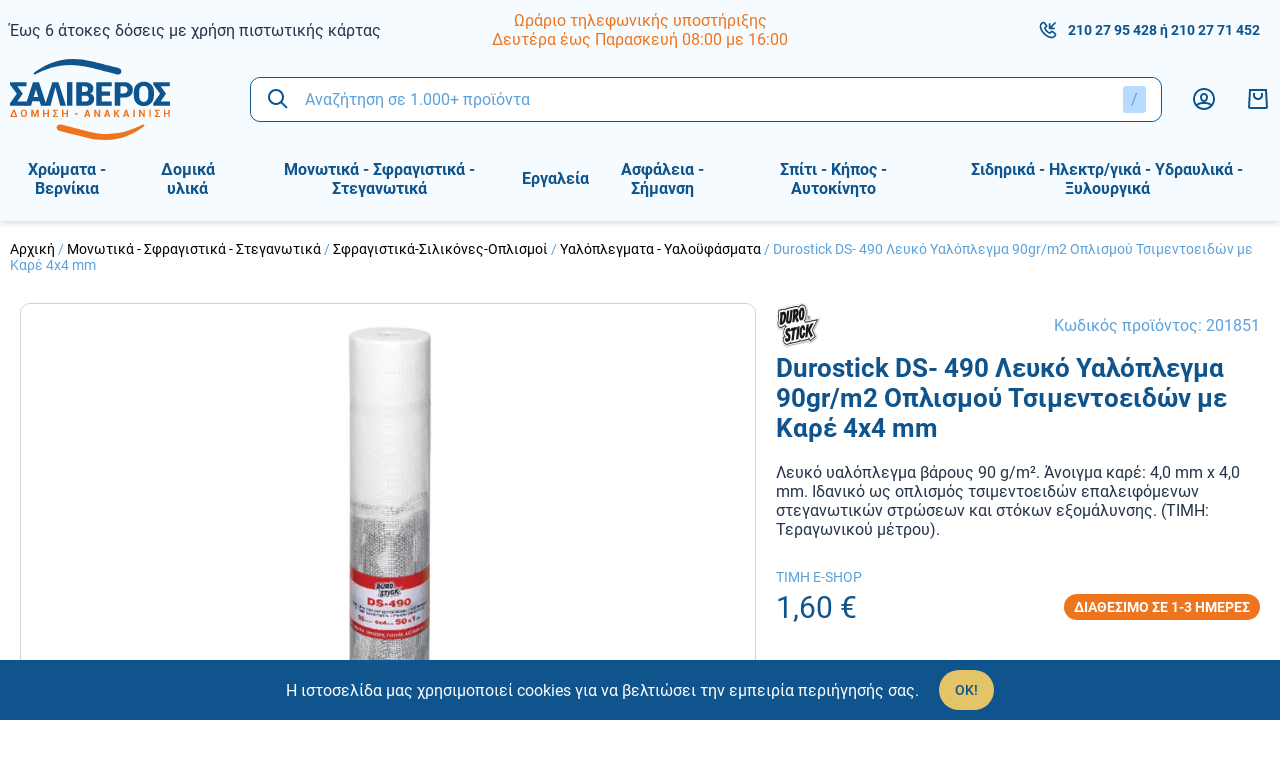

--- FILE ---
content_type: text/html; charset=UTF-8
request_url: https://www.saliverostore.gr/p/durostick-ds-490-lefko-yaloplegma-90grm2-oplismou-tsimentoeidon-me-kare-4x4-mm
body_size: 39504
content:
<!DOCTYPE html>
<html lang="el" data-default-locale="el">
    <head>
        <meta charset="utf-8">
        <meta name="viewport" content="width=device-width, initial-scale=1">
        <meta name="locale" content="el">

        <!-- dnd- prefetch -->
        <link rel="dns-prefetch" href="//www.google-analytics.com" />
        <link rel="dns-prefetch" href="//stats.g.doubleclick.net" />
        
        <!-- CSRF Token -->
        <meta name="csrf-token" content="oTS5aY20HVVqS52KQ1SZznHgl7kijdaNhjKc1k0D">

        <!-- Metatags -->
        <link rel="apple-touch-icon" sizes="180x180" href="/icons/apple-touch-icon.png">
        <link rel="icon" type="image/png" sizes="32x32" href="/icons/favicon-32x32.png">
        <link rel="icon" type="image/png" sizes="16x16" href="/icons/favicon-16x16.png">
        <link rel="manifest" href="/icons/site.webmanifest">
        <link rel="mask-icon" href="/icons/safari-pinned-tab.svg" color="#5bbad5">
        <link rel="shortcut icon" href="/icons/favicon.ico">
        <meta name="msapplication-TileColor" content="#da532c">
        <meta name="msapplication-TileImage" content="/icons/mstile-144x144.png">
        <meta name="msapplication-config" content="/icons/browserconfig.xml">
        <meta name="theme-color" content="#ffffff">
        <meta name="facebook-domain-verification" content="jq0avqq0g01grlonfghrzsys7fktn1" />
        <link rel="canonical" href="https://www.saliverostore.gr/p/durostick-ds-490-lefko-yaloplegma-90grm2-oplismou-tsimentoeidon-me-kare-4x4-mm" />
<meta property="description" name="description" content="Λευκό υαλόπλεγμα βάρους 90 g/m². Άνοιγμα καρέ: 4,0 mm x 4,0 mm. Ιδανικό ως οπλισμός τσιμεντοειδών επαλειφόμενων στεγανωτικών στρώσεων και στόκων εξομάλυνσης.
(TIMH: Τεραγωνικού μέτρου)." />
<meta property="og:description" name="og:description" content="Λευκό υαλόπλεγμα βάρους 90 g/m². Άνοιγμα καρέ: 4,0 mm x 4,0 mm. Ιδανικό ως οπλισμός τσιμεντοειδών επαλειφόμενων στεγανωτικών στρώσεων και στόκων εξομάλυνσης.
(TIMH: Τεραγωνικού μέτρου)." />
<meta property="og:image" name="og:image" content="[]" />
<meta property="og:site_name" name="og:site_name" content="Salivero Store" />
<meta property="og:title" name="og:title" content="Durostick DS- 490 Λευκό Υαλόπλεγμα 90gr/m2 Οπλισμού Τσιμεντοειδών με Καρέ 4x4 mm  | Salivero Store" />
<meta property="og:type" name="og:type" content="product" />
<meta property="og:url" name="og:url" content="https://www.saliverostore.gr/p/durostick-ds-490-lefko-yaloplegma-90grm2-oplismou-tsimentoeidon-me-kare-4x4-mm" />
<title>Durostick DS- 490 Λευκό Υαλόπλεγμα 90gr/m2 Οπλισμού Τσιμεντοειδών με Καρέ 4x4 mm  | Salivero Store</title>
<meta property="twitter:card" name="twitter:card" content="summary" />
<meta property="twitter:creator" name="twitter:creator" content="@netstudio" />
<meta property="twitter:description" name="twitter:description" content="Λευκό υαλόπλεγμα βάρους 90 g/m². Άνοιγμα καρέ: 4,0 mm x 4,0 mm. Ιδανικό ως οπλισμός τσιμεντοειδών επαλειφόμενων στεγανωτικών στρώσεων και στόκων εξομάλυνσης.
(TIMH: Τεραγωνικού μέτρου)." />
<meta property="twitter:image" name="twitter:image" content="[]" />
<meta property="twitter:title" name="twitter:title" content="Durostick DS- 490 Λευκό Υαλόπλεγμα 90gr/m2 Οπλισμού Τσιμεντοειδών με Καρέ 4x4 mm  | Salivero Store" />
<meta property="twitter:url" name="twitter:url" content="https://www.saliverostore.gr/p/durostick-ds-490-lefko-yaloplegma-90grm2-oplismou-tsimentoeidon-me-kare-4x4-mm" />

        <!-- alternate hreflangs -->
        

        <!-- Styles -->
        <link href="/css/app.css?id=c5aa894601b5d2b99a79" rel="stylesheet">

        
        <!-- Scripts -->
        <script defer src="/js/app.js?id=879a27031e061a5ba4df"></script>

        
        
                <script nonce="b179Bv0hxexeufMHcw1XT2af7BgFes5M">(function(w,d,l){"use strict";w[l]=w[l]||[],w[l].push({event:"insights.js"});
        var i=d.getElementsByTagName('script')[0],n=d.createElement('script');n.async=true,
        n.src="https://insights.saliverostore.gr/insights.js?l="+l,i.parentNode.insertBefore(n,i)
        })(window,document,'dataLayer');</script>
        
        <script async src="https://www.googletagmanager.com/gtag/js?id=UA-193958931-1"></script>
        <script nonce="b179Bv0hxexeufMHcw1XT2af7BgFes5M">
            window.dataLayer = window.dataLayer || [];
            function gtag(){dataLayer.push(arguments);}
            gtag('js', new Date());
            gtag('config', 'UA-193958931-1', {
                'site_speed_sample_rate': 100,
                'cookie_flags': 'secure;samesite=none'
            });
            var GA_MEASUREMENT_ID = 'UA-193958931-1';
        </script>

        
        <!-- Google Tag Manager -->
        <script nonce="b179Bv0hxexeufMHcw1XT2af7BgFes5M">(function(w,d,s,l,i){w[l]=w[l]||[];w[l].push({'gtm.start':
        new Date().getTime(),event:'gtm.js'});var f=d.getElementsByTagName(s)[0],
        j=d.createElement(s),dl=l!='dataLayer'?'&l='+l:'';j.async=true;j.src=
        'https://www.googletagmanager.com/gtm.js?id='+i+dl;f.parentNode.insertBefore(j,f);
        })(window,document,'script','dataLayer','GTM-TB2ZV38');</script>
        <!-- End Google Tag Manager -->

            </head>
    <body>
        <!-- Google Tag Manager (noscript) -->
        <noscript><iframe src="https://www.googletagmanager.com/ns.html?id=GTM-TB2ZV38"
        height="0" width="0" style="display:none;visibility:hidden"></iframe></noscript>
        <!-- End Google Tag Manager (noscript) -->
        <svg class="hidden" data-async="/icons.svg?id=82b0f26cae4a22ed0656" />

                <header class="bg-header print:hidden sticky top-0 z-90 shadow-md">
            <div class="container mx-auto px-10 pb-55 lg:pb-0">
                <div class="top-bar hidden lg:flex items-center justify-between py-10">
                    <div class="w-1/3">
                        <div class="block block--top-left">
        <div class="block--content">
        <p><a href="/tropoi-apostolis">Έως 6 άτοκες δόσεις με χρήση πιστωτικής κάρτας</a></p>
    </div>
</div>
                    </div>

                    <div class="w-1/3">
                        <div class="block block--top-center">
        <div class="block--content">
        <ul style="text-align: center;">
<li style="color: #ee741d;"><a href="/contact">Ωράριο τηλεφωνικής υποστήριξης</a></li>
<li style="color: #ee741d;"><a href="/contact">Δευτέρα έως Παρασκευή 08:00 με 16:00</a></li>
</ul>
    </div>
</div>
                    </div>

                    <div class="w-1/3 text-primary-lighter text-tiny flex justify-end">
                        <div class="text-primary text-small font-bold flex items-center mr-10"><svg class="fill-current mr-10" width="20" xmlns="http://www.w3.org/2000/svg" viewBox="0 0 24 24"><path fill-rule="evenodd" d="M8.22 2.729c.555.548 1.44 1.685 2.755 3.525.585.65.4 1.386-.118 2.084a5.453 5.453 0 01-.436.508 14.89 14.89 0 01-.28.285l-.767.768c-.1.1.586 1.47 1.917 2.803 1.33 1.331 2.7 2.018 2.801 1.917l.767-.767c.422-.422.645-.626.952-.827.638-.42 1.335-.533 1.922-.008 1.917 1.372 3.002 2.213 3.534 2.765 1.037 1.078.9 2.736.006 3.682-.31.328-.704.722-1.169 1.17-2.811 2.813-8.745 1.101-13.293-3.45C2.263 12.63.551 6.695 3.358 3.888c.503-.512.67-.678 1.16-1.161.913-.9 2.648-1.041 3.703 0zm-2.3 1.424c-.483.476-.642.635-1.144 1.145-1.804 1.805-.423 6.595 3.45 10.471 3.87 3.875 8.66 5.257 10.478 3.438.457-.441.83-.815 1.117-1.118.208-.22.245-.671.006-.92-.397-.412-1.37-1.17-3.05-2.377a6.856 6.856 0 00-.505.474l-.766.767c-1.303 1.303-3.521.192-5.629-1.917-2.109-2.111-3.219-4.329-1.916-5.632l.766-.766c.123-.123.18-.18.246-.25.092-.097.167-.182.228-.257-1.166-1.623-1.958-2.637-2.385-3.06-.22-.217-.714-.177-.896.002zm14.373-1.86l1.414 1.414L16.414 9H20v2h-7V4h2v3.586l5.293-5.293z"/></svg>
                            <a href="tel:2102795428">210 27 95 428</a>
                                                        &nbsp;ή&nbsp;
                            <a href="tel:2102771452">210 27 71 452</a>
                                                    </div>
                        
                          
                    </div>
                </div>

                <div class="relative z-50 py-10 lg:py-0 flex items-center justify-between">
                    <span id="navigation-btn" class="lg:hidden"></span>

                    <div class="w-100 lg:w-1/6">
                        <a aria-label="logo" href="/"><?xml version="1.0" encoding="utf-8"?>
<!-- Generator: Adobe Illustrator 25.0.0, SVG Export Plug-In . SVG Version: 6.00 Build 0)  -->
<svg class="fill-current text-white w-100 md:w-130 lg:w-160" version="1.1" id="Layer_1" xmlns="http://www.w3.org/2000/svg" xmlns:xlink="http://www.w3.org/1999/xlink" x="0px" y="0px"
	 viewBox="0 0 145.2 73.2" style="enable-background:new 0 0 145.2 73.2;" xml:space="preserve">
<style type="text/css">
	.st4{fill-rule:evenodd;clip-rule:evenodd;fill:#0F548D;}
	.st5{fill-rule:evenodd;clip-rule:evenodd;fill:#EE741D;}
	.st6{fill:#0F548D;}
	.st7{fill:#EE741D;}
</style>
<g>
	<path class="st4" d="M98.1,8c4.9,1.5,3.3,7.2-1.6,5.7c0,0,0,0,0,0c-13.1-3.2-10-2.5-23.1-5.7c-23.8-5.9-36.9-0.4-50.7,5.9
		c-0.4,0.2-0.8,0-1.1-0.3c-0.2-0.4-0.1-0.8,0.2-1.1c10.6-7.7,26.4-16.8,53-10.2C87.9,5.5,84.9,4.8,98.1,8C98,8,98.1,8,98.1,8L98.1,8
		z"/>
	<path class="st5" d="M45.3,65.1C40.4,63.6,42,58,47,59.5c0,0,0,0,0,0c13.1,3.2,10,2.5,23.1,5.7c23.8,5.9,36.9,0.4,50.7-5.9
		c0.4-0.2,0.8,0,1.1,0.3c0.2,0.4,0.1,0.8-0.2,1.1c-10.6,7.7-26.4,16.8-53,10.2C55.5,67.7,58.5,68.4,45.3,65.1
		C45.4,65.2,45.3,65.1,45.3,65.1L45.3,65.1z"/>
	<polygon class="st6" points="11.5,31.5 6.7,38.4 15.2,38.4 15.2,42.2 0,42.2 0,40 6.2,31.4 0,23.1 0,20.9 15,20.9 15,24.7
		6.8,24.7 11.5,31.3 11.5,31.5 	"/>
	<path class="st6" d="M26.7,38.1h-6.4l-1.2,4.2h-5.2l7-21.4h2.7v0l0,0h2.7l7,21.4h-5.2L26.7,38.1L26.7,38.1z M21.5,34.3h4.1l-2-6.6
		h-0.1L21.5,34.3L21.5,34.3z"/>
	<polygon class="st6" points="36.8,42.2 31.6,42.2 38.5,20.9 43.9,20.9 50.8,42.2 45.6,42.2 41.5,26.7 41.2,25.4 41.2,25.4
		40.9,26.6 36.8,42.2 	"/>
	<polygon class="st6" points="56.6,42.2 51.7,42.2 51.7,20.9 56.6,20.9 56.6,42.2 	"/>
	<path class="st6" d="M60.2,42.2V20.9h7c2.7,0,4.7,0.5,6.2,1.5c1.5,1,2.2,2.5,2.2,4.4c0,1-0.2,1.9-0.7,2.7c-0.5,0.8-1.2,1.4-2.2,1.8
		c1.3,0.3,2.2,0.8,2.8,1.7c0.6,0.9,0.9,1.9,0.9,3c0,2.1-0.7,3.7-2.1,4.7c-1.4,1.1-3.4,1.6-6,1.6H60.2L60.2,42.2z M65.2,33.1v5.4h3.2
		c1.1,0,1.9-0.2,2.4-0.6c0.5-0.4,0.8-1.1,0.8-1.9c0-0.9-0.2-1.6-0.7-2.1c-0.5-0.5-1.2-0.7-2.3-0.7h-0.2H65.2L65.2,33.1z M65.2,29.8
		h2c1.2,0,2.1-0.2,2.7-0.6c0.6-0.4,0.9-1,0.9-1.9c0-0.9-0.3-1.6-0.9-2c-0.6-0.4-1.4-0.6-2.6-0.6h-2V29.8L65.2,29.8z"/>
	<polygon class="st6" points="90.8,33.1 83.3,33.1 83.3,38.4 92.3,38.4 92.3,42.2 78.3,42.2 78.3,20.9 92.4,20.9 92.4,24.7
		83.3,24.7 83.3,29.3 90.8,29.3 90.8,33.1 	"/>
	<path class="st6" d="M100.1,34.9v7.3h-5V20.9h8.2c2.5,0,4.5,0.6,6,1.9c1.5,1.3,2.2,3,2.2,5.1c0,2.1-0.7,3.8-2.2,5.1
		c-1.5,1.3-3.5,1.9-6,1.9H100.1L100.1,34.9z M100.1,31.1h3.2c1.1,0,1.9-0.3,2.5-0.9c0.6-0.6,0.9-1.4,0.9-2.3c0-1-0.3-1.7-0.8-2.3
		c-0.6-0.6-1.4-0.9-2.5-0.9h-3.2V31.1L100.1,31.1z"/>
	<path class="st6" d="M130.5,33.5c0,2.6-0.8,4.8-2.5,6.5c-1.7,1.7-3.9,2.6-6.5,2.6c-2.7,0-4.9-0.9-6.6-2.6c-1.7-1.7-2.5-3.9-2.5-6.5
		v-3.9c0-2.6,0.8-4.8,2.5-6.5c1.7-1.7,3.9-2.6,6.6-2.6c2.7,0,4.9,0.9,6.6,2.6c1.7,1.7,2.5,3.9,2.5,6.5V33.5L130.5,33.5z M125.5,29.6
		c0-1.5-0.4-2.8-1.1-3.8c-0.7-1-1.7-1.5-3-1.5c-1.3,0-2.4,0.5-3.1,1.5c-0.7,1-1.1,2.2-1.1,3.8v3.9c0,1.5,0.4,2.8,1.1,3.8
		c0.7,1,1.8,1.5,3.1,1.5c1.3,0,2.3-0.5,3-1.5c0.7-1,1.1-2.2,1.1-3.8V29.6L125.5,29.6z"/>
	<polygon class="st6" points="141.5,31.5 136.7,38.4 145.2,38.4 145.2,42.2 130,42.2 130,40 136.2,31.4 130,23.1 130,20.9 145,20.9
		145,24.7 136.8,24.7 141.5,31.3 141.5,31.5 	"/>
	<path class="st7" d="M2.8,45.8h1.4l2.6,6.6H0.1L2.8,45.8L2.8,45.8z M1.9,51.4H5l-1.5-4h0L1.9,51.4L1.9,51.4z M15.4,49.7
		c0,0.8-0.3,1.5-0.8,2c-0.5,0.5-1.2,0.8-2,0.8c-0.8,0-1.5-0.3-2-0.8c-0.5-0.5-0.8-1.2-0.8-2v-1.2c0-0.8,0.3-1.5,0.8-2
		c0.5-0.5,1.2-0.8,2-0.8c0.8,0,1.5,0.3,2,0.8c0.5,0.5,0.8,1.2,0.8,2V49.7L15.4,49.7z M14.1,48.5c0-0.5-0.1-0.9-0.4-1.3
		c-0.3-0.3-0.6-0.5-1.1-0.5c-0.4,0-0.8,0.2-1.1,0.5c-0.3,0.3-0.4,0.8-0.4,1.3v1.2c0,0.5,0.1,1,0.4,1.3c0.3,0.3,0.6,0.5,1.1,0.5
		c0.5,0,0.8-0.2,1.1-0.5c0.3-0.3,0.4-0.8,0.4-1.3V48.5L14.1,48.5z M22.6,50.7L22.6,50.7l1.7-4.9h1.7v6.6h-1.3v-4.5l0,0l-1.6,4.5
		h-0.9l-1.6-4.5l0,0v4.5h-1.3v-6.6h1.7L22.6,50.7L22.6,50.7z M35.3,52.4H34v-2.8h-2.7v2.8H30v-6.6h1.3v2.9H34v-2.9h1.3V52.4
		L35.3,52.4z M42.4,49.1l-1.7,2.3h2.9v1h-4.7v-0.7l2-2.6l-2-2.6v-0.7h4.6v1h-2.8L42.4,49.1L42.4,49.1L42.4,49.1z M52.6,52.4h-1.3
		v-2.8h-2.7v2.8h-1.3v-6.6h1.3v2.9h2.7v-2.9h1.3V52.4L52.6,52.4z M61.5,50.1h-2.7v-1h2.7V50.1L61.5,50.1z M71.3,51h-2.2l-0.4,1.4
		h-1.4l2.2-6.6h1.4l2.2,6.6h-1.4L71.3,51L71.3,51z M69.5,50H71l-0.7-2.3h0L69.5,50L69.5,50z M81.8,52.4h-1.3L77.8,48l0,0v4.5h-1.3
		v-6.6h1.3l2.7,4.5l0,0v-4.5h1.3V52.4L81.8,52.4z M89.3,51h-2.2l-0.4,1.4h-1.4l2.2-6.6h1.4l2.2,6.6h-1.4L89.3,51L89.3,51z M87.4,50
		h1.5l-0.7-2.3h0L87.4,50L87.4,50z M96.2,49.7h-0.5v2.8h-1.3v-6.6h1.3v2.7h0.4l1.8-2.7h1.6l-2.3,3.1l2.5,3.6h-1.7L96.2,49.7
		L96.2,49.7z M106.5,51h-2.2l-0.4,1.4h-1.4l2.2-6.6h1.4l2.2,6.6H107L106.5,51L106.5,51z M104.7,50h1.5l-0.7-2.3h0L104.7,50L104.7,50
		z M113.1,52.4h-1.3v-6.6h1.3V52.4L113.1,52.4z M122.4,52.4h-1.3l-2.7-4.5l0,0v4.5h-1.3v-6.6h1.3l2.7,4.5l0,0v-4.5h1.3V52.4
		L122.4,52.4z M127.8,52.4h-1.3v-6.6h1.3V52.4L127.8,52.4z M134.9,49.1l-1.7,2.3h2.9v1h-4.7v-0.7l2-2.6l-2-2.6v-0.7h4.6v1h-2.8
		L134.9,49.1L134.9,49.1L134.9,49.1z M145.1,52.4h-1.3v-2.8H141v2.8h-1.3v-6.6h1.3v2.9h2.7v-2.9h1.3V52.4L145.1,52.4z"/>
</g>
</svg>
</a>
                    </div>

                     <div class="flex-1 lg:mx-30 absolute z-50 left-0 top-full w-full lg:w-auto lg:relative border border-primary rounded-lg">
    <div data-search class="search relative z-50">
        <form method="get" action="https://www.saliverostore.gr/search">
             <div>
    <div class="bg-white rounded-lg px-15 flex items-center">

        <input
            type="text"
            class="block bg-transparent border-none outline-none w-full py-10 md:py-12 placeholder-primary-lighter "
            title="Αναζήτηση" id="searchField" required="required" data-error-message="Εισάγετε τουλάχιστον μία λέξη" placeholder="Αναζήτηση σε 1.000+ προϊόντα" name="query" value=""
            />

        <a href="#" class="hover:text-highlight invisible" data-speech-clear>
                    <svg class="fill-current" width="24" xmlns="http://www.w3.org/2000/svg" viewBox="0 0 18 18"><path fill-rule="evenodd" d="M14.834 4.227L10.06 9l4.773 4.773-1.061 1.06L9 10.062l-4.773 4.773-1.06-1.061L7.938 9 3.166 4.227l1.061-1.06L9 7.938l4.773-4.773 1.06 1.061z"/></svg>                </a>

                <button title="Αναζήτηση" class="order-first text-primary hover:text-highlight mr-15" type="submit"><svg class="fill-current" width="24" xmlns="http://www.w3.org/2000/svg" viewBox="0 0 24 24"><path fill-rule="evenodd" d="M10 2a8 8 0 016.32 12.905l5.387 5.388-1.414 1.414-5.388-5.386A8 8 0 1110 2zm0 2a6 6 0 100 12 6 6 0 000-12z"/></svg></button>

                <div class="bg-primary-lightest rounded py-4 px-8 text-primary-lighter hint--bottom-left hint--rounded"
                    aria-label="Πατήστε &#039;/&#039; για να εστιάσετε στην αναζήτηση">/</div>

        
    </div>
    </div>
 
        </form>

        <script nonce="b179Bv0hxexeufMHcw1XT2af7BgFes5M" >
            let searchExamples = [
                                ("Αναζήτηση σε 1.000+ προϊόντα").replace(/&#039;/g, "'"),
                                                    ("Ό, τι κι αν ψάχνεις, γράψ&#039; το εδώ...").replace(/&#039;/g, "'"),
                                    ("Ψάχνω για...").replace(/&#039;/g, "'"),
                            ]
        </script>

        <script nonce="b179Bv0hxexeufMHcw1XT2af7BgFes5M" src="/js/superplaceholder.js"></script>
        <div data-search-autocomplete class="search-autocomplete"></div>
    </div>
</div>
 

                    <div class="flex items-center justify-between">
                        <div class="hidden lg:flex mr-30">
                            <a aria-label="Λογαριασμός" rel="nofollow" class="text-primary hover:text-orange" href="https://www.saliverostore.gr/login"><svg class="fill-current" width="24" xmlns="http://www.w3.org/2000/svg" viewBox="0 0 24 24"><path fill-rule="evenodd" d="M12 1c6.075 0 11 4.925 11 11s-4.925 11-11 11S1 18.075 1 12 5.925 1 12 1zm0 16c-3.57 0-5.672.687-5.965 1.74A8.966 8.966 0 0012 21a8.966 8.966 0 005.964-2.26C17.672 17.687 15.569 17 12 17zm0-14a9 9 0 00-7.4 14.125C5.728 15.638 8.372 15 12 15c3.629 0 6.273.638 7.4 2.124A9 9 0 0012 3zm0 3c2.414 0 4 1.922 4 4.2 0 3.28-1.782 4.8-4 4.8-2.24 0-4-1.573-4-5 0-2.244 1.58-4 4-4zm0 2c-1.266 0-2 .816-2 2 0 2.27.818 3 2 3 1.178 0 2-.702 2-2.8 0-1.25-.784-2.2-2-2.2z"/></svg></a>
                        </div>

                        

                                                 <div id="cart-summary" data-cart="summary" class="relative z-10">
    <div class="text-primary">
        <svg class="fill-current" width="24" xmlns="http://www.w3.org/2000/svg" viewBox="0 0 24 24"><path fill-rule="evenodd" d="M20.946 2l.994 17.89a2 2 0 01-1.886 2.107l-.111.003H4.057a2 2 0 01-2-2c0-.055 0-.055.003-.11L3.054 2h17.892zm-1.892 2H4.946l-.889 16h15.886l-.889-16zM9 6v2.5c0 1.248 1.385 2.5 3 2.5s3-1.252 3-2.5V6h2v2.5c0 2.4-2.323 4.5-5 4.5s-5-2.1-5-4.5V6h2z"/></svg>
            </div>

    </div>
 
                                            </div>
                </div>
            </div>

            <div id="navigation" class="hidden lg:block">
                <div class="container mx-auto px-10 flex justify-start relative z-40">
                    <div class="w-full flex-none">
                         <ul class="menu ">
            <li class="parent">
            <a class="goniki" href="https://www.saliverostore.gr/c/chromata-vernikia"><span class="category-text">Χρώματα - Βερνίκια</span></a>
                        <div class="submenu">
                <div class="submenu-scroll">
                    <div class="container mx-auto px-10">
                        <ul>
            <li class="parent main">
            <a href="https://www.saliverostore.gr/c/esoterikis-toichopoiias">Εσωτερικής τοιχοποιίας</a>

                            <ul>
            <li class="">
            <a href="https://www.saliverostore.gr/c/ola-ta-plastika-chromata">Όλα τα πλαστικά χρώματα</a>

                    </li>
            <li class="">
            <a href="https://www.saliverostore.gr/c/oikologika-chromata">Οικολογικά χρώματα</a>

                    </li>
            <li class="">
            <a href="https://www.saliverostore.gr/c/antimouchlika-chromata">Αντιμουχλικά χρώματα</a>

                    </li>
            <li class="">
            <a href="https://www.saliverostore.gr/c/ypostromata-astaria">Υποστρώματα - Αστάρια</a>

                    </li>
            <li class="">
            <a href="https://www.saliverostore.gr/c/technotropies">Τεχνοτροπίες</a>

                    </li>
            <li class="">
            <a href="https://www.saliverostore.gr/c/eidika-chromata">Ειδικά χρώματα</a>

                    </li>
    </ul>
                    </li>
            <li class="parent main">
            <a href="https://www.saliverostore.gr/c/exoterikis-toichopoiias">Εξωτερικής τοιχοποιίας</a>

                            <ul>
            <li class="">
            <a href="https://www.saliverostore.gr/c/ola-ta-akrylika-chromata">Όλα τα ακρυλικά χρώματα</a>

                    </li>
            <li class="">
            <a href="https://www.saliverostore.gr/c/monotika-akrylika">Μονωτικά ακρυλικά</a>

                    </li>
            <li class="">
            <a href="https://www.saliverostore.gr/c/thermomonotika-akrylika">Θερμομονωτικά ακρυλικά</a>

                    </li>
            <li class="">
            <a href="https://www.saliverostore.gr/c/ypostromata-astaria-1">Υποστρώματα - Αστάρια</a>

                    </li>
            <li class="">
            <a href="https://www.saliverostore.gr/c/eidika-chromata-1">Ειδικά χρώματα</a>

                    </li>
            <li class="">
            <a href="https://www.saliverostore.gr/c/oikologika-chromata-1">Οικολογικά χρώματα</a>

                    </li>
    </ul>
                    </li>
            <li class="parent main">
            <a href="https://www.saliverostore.gr/c/xylinon-epifaneion">Ξύλινων επιφανειών</a>

                            <ul>
            <li class="">
            <a href="https://www.saliverostore.gr/c/ripolines-lakes">Ριπολίνες - Λάκες</a>

                    </li>
            <li class="">
            <a href="https://www.saliverostore.gr/c/vernikia">Βερνίκια</a>

                    </li>
            <li class="">
            <a href="https://www.saliverostore.gr/c/vernikia-patomaton">Βερνίκια πατωμάτων</a>

                    </li>
            <li class="">
            <a href="https://www.saliverostore.gr/c/syntiritika-xylou">Συντηρητικά ξύλου</a>

                    </li>
            <li class="">
            <a href="https://www.saliverostore.gr/c/ypostromata-astaria-2">Υποστρώματα - Αστάρια</a>

                    </li>
            <li class="">
            <a href="https://www.saliverostore.gr/c/chromata-epiplopoiias">Χρώματα επιπλοποιίας</a>

                    </li>
            <li class="">
            <a href="https://www.saliverostore.gr/c/vernikochromata-ladompogia-1">Βερνικοχρώματα (Λαδομπογιά)</a>

                    </li>
            <li class="">
            <a href="https://www.saliverostore.gr/c/technotropies-xylou">Τεχνοτροπίες ξύλου</a>

                    </li>
    </ul>
                    </li>
            <li class="parent main">
            <a href="https://www.saliverostore.gr/c/metallikon-epifaneion">Μεταλλικών επιφανειών</a>

                            <ul>
            <li class="">
            <a href="https://www.saliverostore.gr/c/ntoukochromata">Ντουκοχρώματα</a>

                    </li>
            <li class="">
            <a href="https://www.saliverostore.gr/c/sfyrilata">Σφυρήλατα</a>

                    </li>
            <li class="">
            <a href="https://www.saliverostore.gr/c/metallize">Μεταλλιζέ</a>

                    </li>
            <li class="">
            <a href="https://www.saliverostore.gr/c/ypostromata-astaria-3">Υποστρώματα - Αστάρια</a>

                    </li>
            <li class="">
            <a href="https://www.saliverostore.gr/c/eidika-chromata-3">Ειδικά χρώματα</a>

                    </li>
            <li class="">
            <a href="https://www.saliverostore.gr/c/technotropies-1">Τεχνοτροποίες</a>

                    </li>
            <li class="">
            <a href="https://www.saliverostore.gr/c/vernikia-metallon">Βερνίκια μετάλλων</a>

                    </li>
            <li class="">
            <a href="https://www.saliverostore.gr/c/vernikochromata-ladompogia">Βερνικοχρώματα (Λαδομπογιά)</a>

                    </li>
    </ul>
                    </li>
            <li class="parent main">
            <a href="https://www.saliverostore.gr/c/monotika-chromata">Μονωτικά χρώματα</a>

                            <ul>
            <li class="">
            <a href="https://www.saliverostore.gr/c/toichopoiias">Τοιχοποιϊας</a>

                    </li>
            <li class="">
            <a href="https://www.saliverostore.gr/c/taratson">Ταρατσών</a>

                    </li>
            <li class="">
            <a href="https://www.saliverostore.gr/c/ypostromata-astaria-4">Υποστρώματα - Αστάρια</a>

                    </li>
    </ul>
                    </li>
            <li class="parent main">
            <a href="https://www.saliverostore.gr/c/dialytika">Διαλυτικά</a>

                            <ul>
            <li class="">
            <a href="https://www.saliverostore.gr/c/pistoliou">Πιστολιού</a>

                    </li>
            <li class="">
            <a href="https://www.saliverostore.gr/c/pinelou">Πινέλου</a>

                    </li>
            <li class="">
            <a href="https://www.saliverostore.gr/c/polyourethanis">Πολυουρεθάνης</a>

                    </li>
            <li class="">
            <a href="https://www.saliverostore.gr/c/epoxeidikon">Εποξειδικών</a>

                    </li>
            <li class="">
            <a href="https://www.saliverostore.gr/c/skliryntes-alkydikon">Σκληρυντές Αλκυδικών</a>

                    </li>
            <li class="">
            <a href="https://www.saliverostore.gr/c/afairetika-chromatos-remover">Αφαιρετικά χρώματος (Remover)</a>

                    </li>
            <li class="">
            <a href="https://www.saliverostore.gr/c/nitrou">Νίτρου</a>

                    </li>
    </ul>
                    </li>
            <li class="parent main">
            <a href="https://www.saliverostore.gr/c/exeidikevmena-chromata-vernikia">Εξειδικευμένα χρώματα &amp; Βερνίκια</a>

                            <ul>
            <li class="">
            <a href="https://www.saliverostore.gr/c/thermokrasias-kalorifer">Θερμοκρασίας - Καλοριφέρ</a>

                    </li>
            <li class="">
            <a href="https://www.saliverostore.gr/c/petras-2">Πέτρας</a>

                    </li>
            <li class="">
            <a href="https://www.saliverostore.gr/c/plakidion-4">Πλακιδίων</a>

                    </li>
            <li class="">
            <a href="https://www.saliverostore.gr/c/epoxeidika-1">Εποξειδικά</a>

                    </li>
            <li class="">
            <a href="https://www.saliverostore.gr/c/polyourethanika-1">Πολυουρεθανικά</a>

                    </li>
            <li class="">
            <a href="https://www.saliverostore.gr/c/naftiliaka-polyesteres-mouravies">Ναυτιλιακά - Πολυεστέρες - Μουράβιες</a>

                    </li>
            <li class="">
            <a href="https://www.saliverostore.gr/c/pisinas-1">Πισίνας</a>

                    </li>
            <li class="">
            <a href="https://www.saliverostore.gr/c/diagrammisis-1">Διαγράμμισης</a>

                    </li>
            <li class="">
            <a href="https://www.saliverostore.gr/c/gkaraz-1">Γκαράζ</a>

                    </li>
            <li class="">
            <a href="https://www.saliverostore.gr/c/dapedon-1">Δαπέδων</a>

                    </li>
            <li class="">
            <a href="https://www.saliverostore.gr/c/pinakon">Πινάκων</a>

                    </li>
            <li class="">
            <a href="https://www.saliverostore.gr/c/anti-gkrafiti">Αντι-Γκράφιτι</a>

                    </li>
            <li class="">
            <a href="https://www.saliverostore.gr/c/aftoepipedoumena-systimata">Αυτοεπιπεδούμενα &amp; Συστήματα</a>

                    </li>
            <li class="">
            <a href="https://www.saliverostore.gr/c/astaria-kai-proergasia">Αστάρια και προεργασία</a>

                    </li>
            <li class="">
            <a href="https://www.saliverostore.gr/c/polyaspartika-polyourias">Πολυασπαρτικά - Πολυουρίας</a>

                    </li>
            <li class="">
            <a href="https://www.saliverostore.gr/c/yvridika-2">Υβριδικά</a>

                    </li>
    </ul>
                    </li>
            <li class="parent main">
            <a href="https://www.saliverostore.gr/c/voithitika-idi-analos-chromliou">Βοηθητικά είδη - Αναλωσ. χρωμ/λείου</a>

                            <ul>
            <li class="">
            <a href="https://www.saliverostore.gr/c/idi-liansis-gyalismatos">Είδη λείανσης - Γυαλίσματος</a>

                    </li>
            <li class="">
            <a href="https://www.saliverostore.gr/c/prostasia">Προστασία</a>

                    </li>
            <li class="">
            <a href="https://www.saliverostore.gr/c/katharismos">Καθαρισμός</a>

                    </li>
            <li class="">
            <a href="https://www.saliverostore.gr/c/tainies">Ταινίες</a>

                    </li>
            <li class="">
            <a href="https://www.saliverostore.gr/c/silikones-afri-kolles-stokoi">Σιλικόνες - Αφροί - Κόλλες - Στόκοι</a>

                    </li>
            <li class="">
            <a href="https://www.saliverostore.gr/c/sprey-vafis-technika-markadoroi">Σπρέυ, βαφής &amp; τεχνικά - Μαρκαδόροι</a>

                    </li>
    </ul>
                    </li>
            <li class="parent main">
            <a href="https://www.saliverostore.gr/c/ergalia-vafis-axesouar-chromliou">Εργαλεία βαφής - Αξεσουάρ χρωμ/λείου</a>

                            <ul>
            <li class="">
            <a href="https://www.saliverostore.gr/c/rola">Ρολά</a>

                    </li>
            <li class="">
            <a href="https://www.saliverostore.gr/c/pinela">Πινέλα</a>

                    </li>
            <li class="">
            <a href="https://www.saliverostore.gr/c/vourtses">Βούρτσες</a>

                    </li>
            <li class="">
            <a href="https://www.saliverostore.gr/c/skafakia-kontaria-laves">Σκαφάκια- Κοντάρια - Λαβές</a>

                    </li>
            <li class="">
            <a href="https://www.saliverostore.gr/c/pistolia-vafis">Πιστόλια βαφής</a>

                    </li>
            <li class="">
            <a href="https://www.saliverostore.gr/c/spatoules-stokadoroi">Σπάτουλες - Στοκαδόροι</a>

                    </li>
            <li class="">
            <a href="https://www.saliverostore.gr/c/leiantika-kai-trivia-cheiros"> Λειαντικά και Τριβεία χειρός</a>

                    </li>
    </ul>
                    </li>
    </ul>
                    </div>
                </div>
            </div>
                    </li>
            <li class="parent">
            <a class="goniki" href="https://www.saliverostore.gr/c/domika-ylika"><span class="category-text">Δομικά υλικά</span></a>
                        <div class="submenu">
                <div class="submenu-scroll">
                    <div class="container mx-auto px-10">
                        <ul>
            <li class="parent main">
            <a href="https://www.saliverostore.gr/c/oikodomika-ylika">Οικοδομικά υλικά</a>

                            <ul>
            <li class="">
            <a href="https://www.saliverostore.gr/c/adrani-ylika">Αδρανή υλικά</a>

                    </li>
            <li class="">
            <a href="https://www.saliverostore.gr/c/tsimenta">Τσιμέντα</a>

                    </li>
            <li class="">
            <a href="https://www.saliverostore.gr/c/ylika-dapedon">Υλικά δαπέδων</a>

                    </li>
            <li class="">
            <a href="https://www.saliverostore.gr/c/ylika-toichopoiias">Υλικά τοιχοποιίας</a>

                    </li>
            <li class="">
            <a href="https://www.saliverostore.gr/c/ylika-stegis">Υλικά στέγης</a>

                    </li>
            <li class="">
            <a href="https://www.saliverostore.gr/c/oplismos-sidera">Οπλισμός - Σίδερα</a>

                    </li>
            <li class="">
            <a href="https://www.saliverostore.gr/c/ergalia-oikodomis">Εργαλεία οικοδομής</a>

                    </li>
    </ul>
                    </li>
            <li class="parent main">
            <a href="https://www.saliverostore.gr/c/apostraggisi">Αποστράγγιση</a>

                    </li>
            <li class="parent main">
            <a href="https://www.saliverostore.gr/c/xira-domisi">Ξηρά δόμηση</a>

                            <ul>
            <li class="">
            <a href="https://www.saliverostore.gr/c/gypsosanides-tsimentosanides">Γυψοσανίδες - Τσιμεντοσανίδες</a>

                    </li>
            <li class="">
            <a href="https://www.saliverostore.gr/c/plakes-orofis">Πλάκες οροφής</a>

                    </li>
            <li class="">
            <a href="https://www.saliverostore.gr/c/ylika-armologisis">Υλικά αρμολόγησης</a>

                    </li>
            <li class="">
            <a href="https://www.saliverostore.gr/c/metallika-profil">Μεταλλικά προφίλ</a>

                    </li>
            <li class="">
            <a href="https://www.saliverostore.gr/c/exartimata-gypsosanidas">Εξαρτήματα γυψοσανίδας</a>

                    </li>
            <li class="">
            <a href="https://www.saliverostore.gr/c/thyrides">Θυρίδες</a>

                    </li>
    </ul>
                    </li>
            <li class="parent main">
            <a href="https://www.saliverostore.gr/c/porompeton">Πορομπετόν</a>

                            <ul>
            <li class="">
            <a href="https://www.saliverostore.gr/c/porompeton-1">Πορομπετόν</a>

                    </li>
            <li class="">
            <a href="https://www.saliverostore.gr/c/kolles-porompetou">Κόλλες πορομπετού</a>

                    </li>
            <li class="">
            <a href="https://www.saliverostore.gr/c/exartimata-stirixis">Εξαρτήματα στήριξης</a>

                    </li>
    </ul>
                    </li>
            <li class="parent main">
            <a href="https://www.saliverostore.gr/c/kolles-armostokoi">Κόλλες - Αρμόστοκοι</a>

                            <ul>
            <li class="">
            <a href="https://www.saliverostore.gr/c/genikis-chrisis">Γενικής χρήσης</a>

                    </li>
            <li class="">
            <a href="https://www.saliverostore.gr/c/dapedon-xylo-laminate-klp">Δαπέδων (Ξύλο - Laminate κ.λπ)</a>

                    </li>
            <li class="">
            <a href="https://www.saliverostore.gr/c/metallo-charti-derma">Μέταλλο - Χαρτί - Δέρμα</a>

                    </li>
            <li class="">
            <a href="https://www.saliverostore.gr/c/petra-touvlines">Πέτρα - Τουβλίνες</a>

                    </li>
            <li class="">
            <a href="https://www.saliverostore.gr/c/domikis-sygkollisis">Δομικής συγκόλλησης</a>

                    </li>
            <li class="">
            <a href="https://www.saliverostore.gr/c/plakidion">Πλακιδίων</a>

                    </li>
            <li class="">
            <a href="https://www.saliverostore.gr/c/marmaron-graniton-1">Μαρμάρων - Γρανιτών</a>

                    </li>
            <li class="">
            <a href="https://www.saliverostore.gr/c/pyrotouvlon-yalotouvlon-keramidion">Πυρότουβλων - Υαλότουβλων - Κεραμιδιών</a>

                    </li>
            <li class="">
            <a href="https://www.saliverostore.gr/c/thermomonotikon-plakon">Θερμομονωτικών πλακών</a>

                    </li>
            <li class="">
            <a href="https://www.saliverostore.gr/c/porompeton-2">Πορομπετόν</a>

                    </li>
            <li class="">
            <a href="https://www.saliverostore.gr/c/armostokoi-2">Αρμόστοκοι</a>

                    </li>
    </ul>
                    </li>
            <li class="parent main">
            <a href="https://www.saliverostore.gr/c/sovades-epichrismata">Σοβάδες &amp; Επιχρίσματα</a>

                            <ul>
            <li class="">
            <a href="https://www.saliverostore.gr/c/tsimentoeidis-sovades">Τσιμεντοειδείς σοβάδες</a>

                    </li>
            <li class="">
            <a href="https://www.saliverostore.gr/c/pastodeis-sovades">Πάστώδεις σοβάδες</a>

                    </li>
            <li class="">
            <a href="https://www.saliverostore.gr/c/stokoi-spatoularismatos">Στόκοι Σπατουλαρίσματος</a>

                    </li>
            <li class="">
            <a href="https://www.saliverostore.gr/c/proergasia-oplismos">Προεργασία - Οπλισμός </a>

                    </li>
            <li class="">
            <a href="https://www.saliverostore.gr/c/chalaziaka-adrani">Χαλαζιακά - Αδρανή</a>

                    </li>
    </ul>
                    </li>
            <li class="parent main">
            <a href="https://www.saliverostore.gr/c/episkevastika">Επισκευαστικά</a>

                            <ul>
            <li class="">
            <a href="https://www.saliverostore.gr/c/episkevastika-mpetou">Επισκευαστικά μπετού</a>

                    </li>
            <li class="">
            <a href="https://www.saliverostore.gr/c/episkevastika-sovadon">Επισκευαστικά σοβάδων</a>

                    </li>
            <li class="">
            <a href="https://www.saliverostore.gr/c/odostromatos">Οδοστρώματος</a>

                    </li>
    </ul>
                    </li>
            <li class="parent main">
            <a href="https://www.saliverostore.gr/c/konies-dapedon">Κονίες δαπέδων</a>

                            <ul>
            <li class="">
            <a href="https://www.saliverostore.gr/c/tsimentokonies-1">Τσιμεντοκονίες</a>

                    </li>
            <li class="">
            <a href="https://www.saliverostore.gr/c/aftoepipedoumena-1">Αυτοεπιπεδούμενα</a>

                    </li>
            <li class="">
            <a href="https://www.saliverostore.gr/c/skliryntes-epifaneion">Σκληρυντές επιφανειών</a>

                    </li>
            <li class="">
            <a href="https://www.saliverostore.gr/c/epistrosis-diakomisi-prostasia">Επίστρωσης (Διακόμηση - Προστασία)</a>

                    </li>
    </ul>
                    </li>
            <li class="parent main">
            <a href="https://www.saliverostore.gr/c/patites-tsimentokonies-1">Πατητές τσιμεντοκονίες</a>

                            <ul>
            <li class="">
            <a href="https://www.saliverostore.gr/c/tsimentoeidis-1">Τσιμεντοειδείς</a>

                    </li>
            <li class="">
            <a href="https://www.saliverostore.gr/c/pastodeis">Παστώδεις</a>

                    </li>
            <li class="">
            <a href="https://www.saliverostore.gr/c/astaria-patitis">Αστάρια πατητής</a>

                    </li>
            <li class="">
            <a href="https://www.saliverostore.gr/c/vernikia-patitis">Βερνίκια πατητής</a>

                    </li>
            <li class="">
            <a href="https://www.saliverostore.gr/c/oplismi-patitis">Οπλισμοί πατητής</a>

                    </li>
            <li class="">
            <a href="https://www.saliverostore.gr/c/sympliromatika-ylika-chrostikes">Συμπληρωματικά υλικά - Χρωστικές</a>

                    </li>
    </ul>
                    </li>
            <li class="parent main">
            <a href="https://www.saliverostore.gr/c/ypostromata-astaria-veltiotika-prosmikta">Υποστρώματα - Αστάρια - Βελτιωτικά πρόσμικτα</a>

                            <ul>
            <li class="">
            <a href="https://www.saliverostore.gr/c/chalaziaka-astaria">Χαλαζιακά αστάρια</a>

                    </li>
            <li class="">
            <a href="https://www.saliverostore.gr/c/epoxeidika-enesima-stokoi">Εποξειδικά - Ενέσιμα - Στόκοι</a>

                    </li>
            <li class="">
            <a href="https://www.saliverostore.gr/c/ygra-koniamaton-skyrodematos">Υγρά Κονιαμάτων - Σκυροδέματος</a>

                    </li>
            <li class="">
            <a href="https://www.saliverostore.gr/c/ines-polypropylainiou">Ίνες Πολυπροπυλαινίου</a>

                    </li>
    </ul>
                    </li>
    </ul>
                    </div>
                </div>
            </div>
                    </li>
            <li class="parent">
            <a class="goniki" href="https://www.saliverostore.gr/c/monotika-sfragistika-steganotika"><span class="category-text">Μονωτικά - Σφραγιστικά - Στεγανωτικά</span></a>
                        <div class="submenu">
                <div class="submenu-scroll">
                    <div class="container mx-auto px-10">
                        <ul>
            <li class="parent main">
            <a href="https://www.saliverostore.gr/c/thermoprosopsi">Θερμοπρόσοψη</a>

                            <ul>
            <li class="">
            <a href="https://www.saliverostore.gr/c/thermonotikes-plakes">Θερμονωτικές πλάκες</a>

                    </li>
            <li class="">
            <a href="https://www.saliverostore.gr/c/kolles-thermoprosopsis">Κόλλες θερμοπρόσοψης</a>

                    </li>
            <li class="">
            <a href="https://www.saliverostore.gr/c/sovades-thermoprosopsis">Σοβάδες θερμοπρόσοψης</a>

                    </li>
            <li class="">
            <a href="https://www.saliverostore.gr/c/astaria-veltiotika-prosmikta-1">Αστάρια-Βελτιωτικά πρόσμικτα</a>

                    </li>
            <li class="">
            <a href="https://www.saliverostore.gr/c/oplismi-thermoprosopsis">Οπλισμοί θερμοπρόσοψης</a>

                    </li>
            <li class="">
            <a href="https://www.saliverostore.gr/c/exartimata-thermoprosopsis">Εξαρτήματα θερμοπρόσοψης</a>

                    </li>
    </ul>
                    </li>
            <li class="parent main">
            <a href="https://www.saliverostore.gr/c/thermomonosi">Θερμομόνωση</a>

                            <ul>
            <li class="">
            <a href="https://www.saliverostore.gr/c/diogkomeni-polysterini">Διογκομένη πολυστερίνη</a>

                    </li>
            <li class="">
            <a href="https://www.saliverostore.gr/c/exilasmeni-polysterini">Εξηλασμένη πολυστερίνη</a>

                    </li>
            <li class="">
            <a href="https://www.saliverostore.gr/c/petrovamvakas">Πετροβαμβακας</a>

                    </li>
            <li class="">
            <a href="https://www.saliverostore.gr/c/oryktovamvakas">Ορυκτοβάμβακας</a>

                    </li>
            <li class="">
            <a href="https://www.saliverostore.gr/c/ylika-esoterikis-thermomonosis">Υλικά Εσωτερικής Θερμομόνωσης</a>

                    </li>
            <li class="">
            <a href="https://www.saliverostore.gr/c/pastodi-migmata-spatoularismatos-1">Παστώδη Μείγματα Σπατουλαρίσματος </a>

                    </li>
    </ul>
                    </li>
            <li class="parent main">
            <a href="https://www.saliverostore.gr/c/ydromonosi-taratson-domaton">Υδρομόνωση Ταρατσών-Δωμάτων</a>

                            <ul>
            <li class="">
            <a href="https://www.saliverostore.gr/c/akrylikis-vasis">Ακρυλικής βάσης</a>

                    </li>
            <li class="">
            <a href="https://www.saliverostore.gr/c/yvridika">Υβριδικά</a>

                    </li>
            <li class="">
            <a href="https://www.saliverostore.gr/c/polyourethanikis-vasis">Πολυουρεθανικής βάσης</a>

                    </li>
            <li class="">
            <a href="https://www.saliverostore.gr/c/astaria-veltiotika-prosmikta-2">Αστάρια - Βελτιωτικά πρόσμικτα</a>

                    </li>
            <li class="">
            <a href="https://www.saliverostore.gr/c/polyouria">Πολυουρία</a>

                    </li>
            <li class="">
            <a href="https://www.saliverostore.gr/c/asfaltopana-memvranes">Ασφάλτόπανα - Μεμβράνες</a>

                    </li>
            <li class="">
            <a href="https://www.saliverostore.gr/c/tsimentoeidi-monotika">Τσιμεντοειδή μονωτικά</a>

                    </li>
    </ul>
                    </li>
            <li class="parent main">
            <a href="https://www.saliverostore.gr/c/ydromonosi-tichon-toichion">Υδρομόνωση Τοίχων &amp; Τοιχίων</a>

                            <ul>
            <li class="">
            <a href="https://www.saliverostore.gr/c/akrylikis-vasis-1">Ακρυλικής βάσης</a>

                    </li>
            <li class="">
            <a href="https://www.saliverostore.gr/c/yvridika-1">Υβριδικά</a>

                    </li>
            <li class="">
            <a href="https://www.saliverostore.gr/c/polyourethanikis-vasis-1">Πολυουρεθανικής βάσης</a>

                    </li>
            <li class="">
            <a href="https://www.saliverostore.gr/c/astaria-veltiotika-prosmikta-4">Αστάρια - Βελτιωτικά πρόσμικτα</a>

                    </li>
            <li class="">
            <a href="https://www.saliverostore.gr/c/polyouria-1">Πολυουρία</a>

                    </li>
            <li class="">
            <a href="https://www.saliverostore.gr/c/asfaltopana-memvranes-1">Ασφάλτόπανα - Μεμβράνες</a>

                    </li>
            <li class="">
            <a href="https://www.saliverostore.gr/c/tsimentoeidi-monotika-1">Τσιμεντοειδή μονωτικά</a>

                    </li>
    </ul>
                    </li>
            <li class="parent main">
            <a href="https://www.saliverostore.gr/c/sfragistika-silikones-oplismi">Σφραγιστικά-Σιλικόνες-Οπλισμοί</a>

                            <ul>
            <li class="">
            <a href="https://www.saliverostore.gr/c/silikones-mastiches">Σιλικόνες - Μαστίχες</a>

                    </li>
            <li class="">
            <a href="https://www.saliverostore.gr/c/tsimentoeidi-konies">Τσιμεντοειδή - Κονίες</a>

                    </li>
            <li class="">
            <a href="https://www.saliverostore.gr/c/yaloplegmata-yaloyfasmata">Υαλόπλεγματα - Υαλοϋφάσματα</a>

                    </li>
            <li class="">
            <a href="https://www.saliverostore.gr/c/kordonia-armon">Κορδόνια αρμών</a>

                    </li>
    </ul>
                    </li>
            <li class="parent main">
            <a href="https://www.saliverostore.gr/c/adiavrochopiisi">Αδιαβροχοποίηση</a>

                            <ul>
            <li class="">
            <a href="https://www.saliverostore.gr/c/marmaron">Μαρμάρων</a>

                    </li>
            <li class="">
            <a href="https://www.saliverostore.gr/c/plakidion-kai-armon">Πλακιδίων και αρμών</a>

                    </li>
            <li class="">
            <a href="https://www.saliverostore.gr/c/petra-keramidia-pilina">Πέτρα - Κεραμίδια - Πήλινα</a>

                    </li>
            <li class="">
            <a href="https://www.saliverostore.gr/c/sova">Σοβά</a>

                    </li>
            <li class="">
            <a href="https://www.saliverostore.gr/c/mpeton">Μπετόν</a>

                    </li>
            <li class="">
            <a href="https://www.saliverostore.gr/c/yfasmaton">Υφασμάτων</a>

                    </li>
            <li class="">
            <a href="https://www.saliverostore.gr/c/xylou">Ξύλου</a>

                    </li>
            <li class="">
            <a href="https://www.saliverostore.gr/c/gypsosanidon">Γυψοσανίδων</a>

                    </li>
    </ul>
                    </li>
            <li class="parent main">
            <a href="https://www.saliverostore.gr/c/ichomonosi">Ηχομόνωση</a>

                            <ul>
            <li class="">
            <a href="https://www.saliverostore.gr/c/pastodi-migmata-spatoularismatos">Παστώδη Μείγματα Σπατουλαρίσματος </a>

                    </li>
    </ul>
                    </li>
            <li class="parent main">
            <a href="https://www.saliverostore.gr/c/ergalia-monosis-sfragisis">Εργαλεία Μόνωσης - Σφράγισης</a>

                            <ul>
            <li class="">
            <a href="https://www.saliverostore.gr/c/pistolia-proothisis-ylikon-fysiggas">Πιστόλια προώθησης υλικών - Φύσιγγας</a>

                    </li>
    </ul>
                    </li>
    </ul>
                    </div>
                </div>
            </div>
                    </li>
            <li class="parent">
            <a class="goniki" href="https://www.saliverostore.gr/c/ergalia-1"><span class="category-text">Εργαλεία</span></a>
                        <div class="submenu">
                <div class="submenu-scroll">
                    <div class="container mx-auto px-10">
                        <ul>
            <li class="parent main">
            <a href="https://www.saliverostore.gr/c/ilektrika-ergalia">Ηλεκτρικά εργαλεία</a>

                            <ul>
            <li class="">
            <a href="https://www.saliverostore.gr/c/drapana-vidologoi">Δράπανα- Βιδολόγοι</a>

                    </li>
            <li class="">
            <a href="https://www.saliverostore.gr/c/pistoleta">Πιστολέτα</a>

                    </li>
            <li class="">
            <a href="https://www.saliverostore.gr/c/goniaki-trochi">Γωνιακοί τροχοί</a>

                    </li>
            <li class="">
            <a href="https://www.saliverostore.gr/c/trivia">Τριβεία</a>

                    </li>
            <li class="">
            <a href="https://www.saliverostore.gr/c/diskopriona-kai-ergalia-kopis">Δισκοπρίονα και εργαλεία κοπής</a>

                    </li>
            <li class="">
            <a href="https://www.saliverostore.gr/c/skoupes-fysera">Σκούπες - Φυσερά</a>

                    </li>
            <li class="">
            <a href="https://www.saliverostore.gr/c/kompreser-aera-1">Κομπρεσέρ αέρα</a>

                    </li>
            <li class="">
            <a href="https://www.saliverostore.gr/c/polyergalia">Πολυεργαλεία</a>

                    </li>
            <li class="">
            <a href="https://www.saliverostore.gr/c/ilektrosygkolliseis">Ηλεκτροσυγκολλήσεις</a>

                    </li>
            <li class="">
            <a href="https://www.saliverostore.gr/c/seges-spathoseges">Σέγες - Σπαθόσεγες</a>

                    </li>
            <li class="">
            <a href="https://www.saliverostore.gr/c/anadeftires-kai-exartimata">Αναδευτήρες και Εξαρτήματα</a>

                    </li>
    </ul>
                    </li>
            <li class="parent main">
            <a href="https://www.saliverostore.gr/c/ergalia-mpatarias">Εργαλεία Μπαταρίας</a>

                            <ul>
            <li class="">
            <a href="https://www.saliverostore.gr/c/katsavidia-vidologoi">Κατσαβίδια- Βιδολόγοι</a>

                    </li>
            <li class="">
            <a href="https://www.saliverostore.gr/c/pistoleta-1">Πιστολέτα</a>

                    </li>
            <li class="">
            <a href="https://www.saliverostore.gr/c/goniaki-trochi-1">Γωνιακοί τροχοί</a>

                    </li>
            <li class="">
            <a href="https://www.saliverostore.gr/c/trivia-1">Τριβεία</a>

                    </li>
            <li class="">
            <a href="https://www.saliverostore.gr/c/ergalia-kopis-1">Εργαλεία κοπής</a>

                    </li>
            <li class="">
            <a href="https://www.saliverostore.gr/c/fysera-1">Φυσερά</a>

                    </li>
            <li class="">
            <a href="https://www.saliverostore.gr/c/ergalia-kipou-1">Εργαλεία κήπου</a>

                    </li>
            <li class="">
            <a href="https://www.saliverostore.gr/c/mpataries-fortistes">Μπαταρίες Φορτιστές</a>

                    </li>
    </ul>
                    </li>
            <li class="parent main">
            <a href="https://www.saliverostore.gr/c/ergalia-cheiros">Εργαλεία χειρός</a>

                            <ul>
            <li class="">
            <a href="https://www.saliverostore.gr/c/xystres-mystria">Ξύστρες - Μυστριά</a>

                    </li>
            <li class="">
            <a href="https://www.saliverostore.gr/c/pistolia-silikonis-karfotika-pritsinadoroi">Πιστόλια Σιλικόνης, Καρφωτικά, Πριτσιναδόροι</a>

                    </li>
            <li class="">
            <a href="https://www.saliverostore.gr/c/sfyria-skeparnia-variopoules-kalemia">Σφυριά, Σκεπάρνια, Βαριοπούλες, Καλεμια</a>

                    </li>
            <li class="">
            <a href="https://www.saliverostore.gr/c/prionia-sidirou-melaminis-toxota-segatses">Πριόνια (σιδήρου, μελαμίνης, τοξοτά) Σεγάτσες</a>

                    </li>
            <li class="">
            <a href="https://www.saliverostore.gr/c/metrotainies-alfadia">Μετροταινίες - Αλφάδια</a>

                    </li>
            <li class="">
            <a href="https://www.saliverostore.gr/c/moketokoftes-psalidia">Μοκετοκόφτες - Ψαλίδια</a>

                    </li>
            <li class="">
            <a href="https://www.saliverostore.gr/c/katsavidia-allen-torx-limes">Κατσαβίδια - Allen - Torx - Λίμες</a>

                    </li>
            <li class="">
            <a href="https://www.saliverostore.gr/c/karydakia-kleidia-maneles">Καρυδάκια - Κλειδιά - Μανέλες</a>

                    </li>
            <li class="">
            <a href="https://www.saliverostore.gr/c/pensika-psalidia-lamarinas-mpetou">Πενσικά -  Ψαλίδια λαμαρίνας - μπετού</a>

                    </li>
            <li class="">
            <a href="https://www.saliverostore.gr/c/koftes-plakidion">Κόφτες πλακιδίων</a>

                    </li>
            <li class="">
            <a href="https://www.saliverostore.gr/c/tsimpides-ydrkon-koftes-chalknon">Τσιμπίδες υδρ/κων- Κόφτες χαλκ/νων -</a>

                    </li>
            <li class="">
            <a href="https://www.saliverostore.gr/c/machairia-anadeftires-prionolames">Μαχαίρια - Αναδευτήρες - Πριονόλαμες </a>

                    </li>
    </ul>
                    </li>
            <li class="parent main">
            <a href="https://www.saliverostore.gr/c/ergalia-kipou">Εργαλεία κήπου</a>

                            <ul>
            <li class="">
            <a href="https://www.saliverostore.gr/c/chlookoptika-thamnokoptika">Χλοοκοπτικά - Θαμνοκοπτικά</a>

                    </li>
            <li class="">
            <a href="https://www.saliverostore.gr/c/alysopriona">Αλυσοπρίονα</a>

                    </li>
            <li class="">
            <a href="https://www.saliverostore.gr/c/plystika-pistolia-potismatos">Πλυστικά - Πιστόλια ποτίσματος</a>

                    </li>
            <li class="">
            <a href="https://www.saliverostore.gr/c/prionia-kladou-kontaropriona">Πριόνια Κλάδου - Κονταροπρίονα</a>

                    </li>
            <li class="">
            <a href="https://www.saliverostore.gr/c/psekastires-kai-programmatistes-potismatos">Ψεκαστήρες και Προγραμματιστές ποτίσματος</a>

                    </li>
            <li class="">
            <a href="https://www.saliverostore.gr/c/kladeftiria-psalidia-kladou">Κλαδευτήρια - Ψαλίδια κλάδου</a>

                    </li>
            <li class="">
            <a href="https://www.saliverostore.gr/c/imantes-schoinia-sampania">Ιμάντες, Σχοινιά, Σαμπάνια</a>

                    </li>
            <li class="">
            <a href="https://www.saliverostore.gr/c/analosima-ergalion-kipou">Αναλώσιμα εργαλείων κήπου</a>

                    </li>
            <li class="">
            <a href="https://www.saliverostore.gr/c/tsekouria-styliaria-ergalion">Τσεκούρια - Στυλιάρια εργαλίων</a>

                    </li>
            <li class="">
            <a href="https://www.saliverostore.gr/c/ftyaria-tsougkranes-tsapes">Φτυάρια, Τσουγκράνες, Τσάπες</a>

                    </li>
    </ul>
                    </li>
            <li class="parent main">
            <a href="https://www.saliverostore.gr/c/ergalia-kai-organa-metrisis">Εργαλεία και Όργανα Μέτρησης</a>

                            <ul>
            <li class="">
            <a href="https://www.saliverostore.gr/c/metrites-apostaseon">Μετρητές αποστάσεων</a>

                    </li>
            <li class="">
            <a href="https://www.saliverostore.gr/c/leizer-alfadiasmatos-alfadia-psifiaka">Λεϊζερ αλφαδιάσματος - Αλφάδια ψηφιακά</a>

                    </li>
            <li class="">
            <a href="https://www.saliverostore.gr/c/anichneftes-ylikon">Ανιχνευτές υλικών</a>

                    </li>
            <li class="">
            <a href="https://www.saliverostore.gr/c/kameres">Κάμερες</a>

                    </li>
            <li class="">
            <a href="https://www.saliverostore.gr/c/polymetra">Πολύμετρα</a>

                    </li>
            <li class="">
            <a href="https://www.saliverostore.gr/c/exartimata">Εξαρτήματα</a>

                    </li>
            <li class="">
            <a href="https://www.saliverostore.gr/c/thermometra">Θερμόμετρα</a>

                    </li>
    </ul>
                    </li>
            <li class="parent main">
            <a href="https://www.saliverostore.gr/c/antlies-gennitries-ilektrokolliseis">Αντλίες - Γεννήτριες- Ηλεκτροκολλήσεις</a>

                            <ul>
            <li class="">
            <a href="https://www.saliverostore.gr/c/antlies-ypovrychies">Αντλίες υποβρύχιες</a>

                    </li>
            <li class="">
            <a href="https://www.saliverostore.gr/c/antlies-akatharton">Αντλίες ακαθάρτων</a>

                    </li>
            <li class="">
            <a href="https://www.saliverostore.gr/c/antlies-epifanias">Αντλιες επιφανείας</a>

                    </li>
            <li class="">
            <a href="https://www.saliverostore.gr/c/antlies-metaggiseon">Αντλιες μεταγγίσεων</a>

                    </li>
            <li class="">
            <a href="https://www.saliverostore.gr/c/gennitries-monofasikes">Γεννήτριες μονοφασικές</a>

                    </li>
            <li class="">
            <a href="https://www.saliverostore.gr/c/gennitries-trifasikes">Γεννήτριες τριφασικές</a>

                    </li>
            <li class="">
            <a href="https://www.saliverostore.gr/c/ilektrokolliseis-ilektrodia">Ηλεκτροκολλήσεις - Ηλεκτρόδια</a>

                    </li>
    </ul>
                    </li>
            <li class="parent main">
            <a href="https://www.saliverostore.gr/c/ergalia-synergiou-aeras-aerio">Εργαλεία Συνεργείου - Αέρας- Αέριο</a>

                            <ul>
            <li class="">
            <a href="https://www.saliverostore.gr/c/ergalia-synergiou">Εργαλεία συνεργείου</a>

                    </li>
            <li class="">
            <a href="https://www.saliverostore.gr/c/kompreser-aera-2">Κομπρεσερ αέρα</a>

                    </li>
            <li class="">
            <a href="https://www.saliverostore.gr/c/ergalia-aera">Εργαλεία αέρα</a>

                    </li>
            <li class="">
            <a href="https://www.saliverostore.gr/c/exartimata-aera">Εξαρτήματα αέρα</a>

                    </li>
    </ul>
                    </li>
            <li class="parent main">
            <a href="https://www.saliverostore.gr/c/analosima-ergalion">Αναλώσιμα εργαλείων</a>

                            <ul>
            <li class="">
            <a href="https://www.saliverostore.gr/c/exartimata-diatrisis">Εξαρτήματα διάτρησης</a>

                    </li>
            <li class="">
            <a href="https://www.saliverostore.gr/c/potirotrypana">Ποτηροτρύπανα</a>

                    </li>
            <li class="">
            <a href="https://www.saliverostore.gr/c/diskoi-kopis-liansis">Δίσκοι κοπής , λείανσης</a>

                    </li>
            <li class="">
            <a href="https://www.saliverostore.gr/c/exartimata-liansis-gyalismatos">Εξαρτήματα λείανσης -Γυαλίσματος</a>

                    </li>
            <li class="">
            <a href="https://www.saliverostore.gr/c/exartimata-segas-spathosegas">Εξαρτήματα σέγας, σπαθόσεγας</a>

                    </li>
            <li class="">
            <a href="https://www.saliverostore.gr/c/set-ergalion">Σετ εργαλείων</a>

                    </li>
            <li class="">
            <a href="https://www.saliverostore.gr/c/exartimata-aloifadoron">Εξαρτήματα αλοιφαδόρων</a>

                    </li>
            <li class="">
            <a href="https://www.saliverostore.gr/c/analosima-karfotikon">Αναλώσιμα Καρφωτικών</a>

                    </li>
    </ul>
                    </li>
            <li class="parent main">
            <a href="https://www.saliverostore.gr/c/venzinokinita-ergalia">Βενζινοκίνητα εργαλεία</a>

                    </li>
            <li class="parent main">
            <a href="https://www.saliverostore.gr/c/ergalia-oikodomon">Εργαλεία Οικοδόμων</a>

                            <ul>
            <li class="">
            <a href="https://www.saliverostore.gr/c/anadeftires">Αναδευτήρες</a>

                    </li>
    </ul>
                    </li>
            <li class="parent main">
            <a href="https://www.saliverostore.gr/c/ergalia-gypsosanidas">Εργαλεία Γυψοσανίδας</a>

                    </li>
    </ul>
                    </div>
                </div>
            </div>
                    </li>
            <li class="parent">
            <a class="goniki" href="https://www.saliverostore.gr/c/asfaleia-simansi"><span class="category-text">Ασφάλεια - Σήμανση</span></a>
                        <div class="submenu">
                <div class="submenu-scroll">
                    <div class="container mx-auto px-10">
                        <ul>
            <li class="parent main">
            <a href="https://www.saliverostore.gr/c/asfaleia">Ασφάλεια</a>

                            <ul>
            <li class="">
            <a href="https://www.saliverostore.gr/c/papoutsia-galotses">Παπούτσια, Γαλότσες</a>

                    </li>
            <li class="">
            <a href="https://www.saliverostore.gr/c/maskes-kai-antallaktika">Μάσκες και ανταλλακτικά</a>

                    </li>
            <li class="">
            <a href="https://www.saliverostore.gr/c/rouchismos-epigonatides">Ρουχισμός, Επιγονατίδες</a>

                    </li>
            <li class="">
            <a href="https://www.saliverostore.gr/c/gantia">Γάντια</a>

                    </li>
            <li class="">
            <a href="https://www.saliverostore.gr/c/gyalia-otoaspides-krani">Γυαλιά, Ωτοασπίδες, Κράνη</a>

                    </li>
    </ul>
                    </li>
            <li class="parent main">
            <a href="https://www.saliverostore.gr/c/simansi">Σήμανση</a>

                            <ul>
            <li class="">
            <a href="https://www.saliverostore.gr/c/metallikes-pinakides">Μεταλλικές πινακίδες</a>

                    </li>
            <li class="">
            <a href="https://www.saliverostore.gr/c/aftokollita">Αυτοκόλλητα</a>

                    </li>
            <li class="">
            <a href="https://www.saliverostore.gr/c/endixeis">Ενδείξεις </a>

                    </li>
            <li class="">
            <a href="https://www.saliverostore.gr/c/tainies-kai-anaklastika">Ταινίες και Ανακλαστικά</a>

                    </li>
    </ul>
                    </li>
    </ul>
                    </div>
                </div>
            </div>
                    </li>
            <li class="parent">
            <a class="goniki" href="https://www.saliverostore.gr/c/spiti-kipos-aftokinito"><span class="category-text">Σπίτι - Κήπος - Αυτοκίνητο</span></a>
                        <div class="submenu">
                <div class="submenu-scroll">
                    <div class="container mx-auto px-10">
                        <ul>
            <li class="parent main">
            <a href="https://www.saliverostore.gr/c/skales">Σκάλες</a>

                            <ul>
            <li class="">
            <a href="https://www.saliverostore.gr/c/oikiakes">Οικιακές</a>

                    </li>
            <li class="">
            <a href="https://www.saliverostore.gr/c/epaggelmatikes">Επαγγελματικές</a>

                    </li>
            <li class="">
            <a href="https://www.saliverostore.gr/c/skaloskampo">Σκαλοσκαμπό</a>

                    </li>
            <li class="">
            <a href="https://www.saliverostore.gr/c/eidikes-skales">Ειδικές Σκάλες</a>

                    </li>
            <li class="">
            <a href="https://www.saliverostore.gr/c/xylines-skales">Ξύλινες Σκάλες</a>

                    </li>
    </ul>
                    </li>
            <li class="parent main">
            <a href="https://www.saliverostore.gr/c/katharistika-prostateftika-sygkollitika">Καθαριστικά - Προστατευτικά - Συγκολλητικά</a>

                            <ul>
            <li class="">
            <a href="https://www.saliverostore.gr/c/yfasmata-dermata-kai-synafi">Υφάσματα - Δέρματα και συναφή</a>

                    </li>
            <li class="">
            <a href="https://www.saliverostore.gr/c/prostasia-frontida-aftokinitou">Προστασία - Φροντίδα Αυτοκινήτου</a>

                    </li>
            <li class="">
            <a href="https://www.saliverostore.gr/c/sygkollitika-genikis-chrisis">Συγκολλητικά Γενικής χρήσης</a>

                    </li>
            <li class="">
            <a href="https://www.saliverostore.gr/c/sygkollitika-epoxeidika-eidikon-efarmogon">Συγκολλητικά Εποξειδικά &amp; Ειδικών εφαρμογών</a>

                    </li>
            <li class="">
            <a href="https://www.saliverostore.gr/c/katharistika-genikis-chrisis">Καθαριστικά Γενικής χρήσης </a>

                    </li>
            <li class="">
            <a href="https://www.saliverostore.gr/c/plakakia-marmara-petra">Πλακάκια - Μάρμαρα - Πέτρα</a>

                    </li>
            <li class="">
            <a href="https://www.saliverostore.gr/c/xylo-metallo">Ξύλο - Μέταλλο</a>

                    </li>
            <li class="">
            <a href="https://www.saliverostore.gr/c/mpanio-kouzina">Μπανιο - Κουζίνα</a>

                    </li>
            <li class="">
            <a href="https://www.saliverostore.gr/c/gyalines-epif-tzamia">Γυάλινες επιφ. - Τζάμια</a>

                    </li>
            <li class="">
            <a href="https://www.saliverostore.gr/c/apofraktika">Αποφρακτικά</a>

                    </li>
            <li class="">
            <a href="https://www.saliverostore.gr/c/eidika-proionta-katharistika">Ειδικά Προϊόντα - Καθαριστικά</a>

                    </li>
    </ul>
                    </li>
            <li class="parent main">
            <a href="https://www.saliverostore.gr/c/potisma">Πότισμα</a>

                            <ul>
            <li class="">
            <a href="https://www.saliverostore.gr/c/lasticha-karoulia">Λάστιχα, Καρούλια</a>

                    </li>
            <li class="">
            <a href="https://www.saliverostore.gr/c/tachysyndesmoi-exartimata-potismatos">Ταχυσύνδεσμοι- Εξαρτήματα ποτίσματος</a>

                    </li>
            <li class="">
            <a href="https://www.saliverostore.gr/c/potistiria">Ποτιστήρια</a>

                    </li>
    </ul>
                    </li>
            <li class="parent main">
            <a href="https://www.saliverostore.gr/c/perifraxi">Περίφραξη</a>

                            <ul>
            <li class="">
            <a href="https://www.saliverostore.gr/c/dichtia">Δίχτια</a>

                    </li>
            <li class="">
            <a href="https://www.saliverostore.gr/c/plegmata-syrmata">Πλέγματα - Σύρματα</a>

                    </li>
    </ul>
                    </li>
            <li class="parent main">
            <a href="https://www.saliverostore.gr/c/ergalia-kipou-2">Εργαλεία κήπου</a>

                            <ul>
            <li class="">
            <a href="https://www.saliverostore.gr/c/chlootokoptika-thamnokoptika">Χλοοτοκοπτικά - Θαμνοκοπτικά</a>

                    </li>
            <li class="">
            <a href="https://www.saliverostore.gr/c/alysopriona-1">Αλυσοπρίονα</a>

                    </li>
            <li class="">
            <a href="https://www.saliverostore.gr/c/kontaropriona-1">Κονταροπρίονα</a>

                    </li>
            <li class="">
            <a href="https://www.saliverostore.gr/c/plystika-1">Πλυστικά</a>

                    </li>
            <li class="">
            <a href="https://www.saliverostore.gr/c/psekastires-1">Ψεκαστήρες</a>

                    </li>
            <li class="">
            <a href="https://www.saliverostore.gr/c/prionia-1">Πριόνια</a>

                    </li>
            <li class="">
            <a href="https://www.saliverostore.gr/c/frezes-1">Φρέζες</a>

                    </li>
            <li class="">
            <a href="https://www.saliverostore.gr/c/analosima-ergalion-kipou-1">Αναλώσιμα εργαλείων κήπου</a>

                    </li>
    </ul>
                    </li>
            <li class="parent main">
            <a href="https://www.saliverostore.gr/c/psistaries-bbq">Ψησταριές - BBQ</a>

                            <ul>
            <li class="">
            <a href="https://www.saliverostore.gr/c/aeriou">Αερίου</a>

                    </li>
            <li class="">
            <a href="https://www.saliverostore.gr/c/karvounou-pellet">Κάρβουνου - Pellet</a>

                    </li>
            <li class="">
            <a href="https://www.saliverostore.gr/c/organa-ergalia-voithimata">Όργανα - Εργαλεία - Βοηθήματα</a>

                    </li>
    </ul>
                    </li>
    </ul>
                    </div>
                </div>
            </div>
                    </li>
            <li class="parent">
            <a class="goniki" href="https://www.saliverostore.gr/c/sidirika-ilektrgika-ydravlika-xylourgika"><span class="category-text">Σιδηρικά - Ηλεκτρ/γικά - Υδραυλικά - Ξυλουργικά</span></a>
                        <div class="submenu">
                <div class="submenu-scroll">
                    <div class="container mx-auto px-10">
                        <ul>
            <li class="parent main">
            <a href="https://www.saliverostore.gr/c/xylourgika">Ξυλουργικά</a>

                            <ul>
            <li class="">
            <a href="https://www.saliverostore.gr/c/xylokolles-parketokolles-kataskefon">Ξυλόκολλες - Παρκετόκολλες - Κατασκευών</a>

                    </li>
            <li class="">
            <a href="https://www.saliverostore.gr/c/xylostokoi-anelines">Ξυλόστοκοι - Ανελίνες</a>

                    </li>
            <li class="">
            <a href="https://www.saliverostore.gr/c/kirostokoi-markadoroi-retouche">Κηρόστοκοι - Μαρκαδόροι retouche</a>

                    </li>
            <li class="">
            <a href="https://www.saliverostore.gr/c/parasitoktona">Παρασιτοκτόνα</a>

                    </li>
    </ul>
                    </li>
            <li class="parent main">
            <a href="https://www.saliverostore.gr/c/idi-epiplopoiias">Είδη Επιπλοποιΐας</a>

                            <ul>
            <li class="">
            <a href="https://www.saliverostore.gr/c/mentesedes-odigi-syrtarkompasa">Μεντεσέδες, Οδηγοί συρταρ.,Κομπάσα</a>

                    </li>
            <li class="">
            <a href="https://www.saliverostore.gr/c/gonies-kai-stirigmata-rafion">Γωνιές και Στηρίγματα Ραφιών</a>

                    </li>
            <li class="">
            <a href="https://www.saliverostore.gr/c/mentesedes-portadeles-portoparathyron">Μεντεσέδες, Πορταδέλες πορτοπαραθύρων</a>

                    </li>
            <li class="">
            <a href="https://www.saliverostore.gr/c/asfaleia-thyron-parathyron-syrtes-klistra">Ασφάλεια Θυρών - Παραθύρων, Σύρτες - Κλείστρα</a>

                    </li>
            <li class="">
            <a href="https://www.saliverostore.gr/c/podia-rodes-stop-antithoryvika">Πόδια, Ρόδες, Στοπ, Αντιθορυβικά</a>

                    </li>
            <li class="">
            <a href="https://www.saliverostore.gr/c/piatokoutalothikes-kai-axesouar-ntoulapion">Πιατο/κουταλοθήκες και αξεσουάρ ντουλαπιών</a>

                    </li>
    </ul>
                    </li>
            <li class="parent main">
            <a href="https://www.saliverostore.gr/c/pergkola">Πέργκολα</a>

                            <ul>
            <li class="">
            <a href="https://www.saliverostore.gr/c/stirigmata-enotika">Στηρίγματα - Ενωτικά</a>

                    </li>
            <li class="">
            <a href="https://www.saliverostore.gr/c/gonies-axesouar">Γωνιές - Αξεσουάρ</a>

                    </li>
    </ul>
                    </li>
            <li class="parent main">
            <a href="https://www.saliverostore.gr/c/idi-kigkalerias-1">Είδη Κιγκαλερίας</a>

                            <ul>
            <li class="">
            <a href="https://www.saliverostore.gr/c/pomola-laves">Πόμολα - Λαβές</a>

                    </li>
            <li class="">
            <a href="https://www.saliverostore.gr/c/grammatokivotia-farmakia">Γραμματοκιβώτια, Φαρμακεία</a>

                    </li>
            <li class="">
            <a href="https://www.saliverostore.gr/c/kleidaries-mesoportas-sideroportas">Κλειδαριές Μεσόπορτας - Σιδερόπορτας</a>

                    </li>
            <li class="">
            <a href="https://www.saliverostore.gr/c/kourtinoxyla-verges-kai-axesouar">Κουρτινόξυλα, Βέργες και Αξεσουάρ</a>

                    </li>
            <li class="">
            <a href="https://www.saliverostore.gr/c/kremastrakia-kai-diafora">Κρεμαστράκια και Διάφορα </a>

                    </li>
    </ul>
                    </li>
            <li class="parent main">
            <a href="https://www.saliverostore.gr/c/idi-asfalias">Είδη Ασφαλείας</a>

                            <ul>
            <li class="">
            <a href="https://www.saliverostore.gr/c/louketa-kai-kleidaries">Λουκέτα και Κλειδαριές</a>

                    </li>
            <li class="">
            <a href="https://www.saliverostore.gr/c/kylindroi-kai-kleidaries-asfalias-thyron">Κύλινδροι και Κλειδαριές ασφαλείας Θυρών</a>

                    </li>
            <li class="">
            <a href="https://www.saliverostore.gr/c/kleidia-kleidothikes-kai-axesouar">Κλειδιά, Κλειδοθήκες και Αξεσουάρ</a>

                    </li>
            <li class="">
            <a href="https://www.saliverostore.gr/c/chrimatokivotia">Χρηματοκιβώτια</a>

                    </li>
    </ul>
                    </li>
            <li class="parent main">
            <a href="https://www.saliverostore.gr/c/exartimata-ilektrikon-ergalion">Εξαρτήματα Ηλεκτρικών εργαλείων</a>

                            <ul>
            <li class="">
            <a href="https://www.saliverostore.gr/c/diafora-typoupg">Διάφορα τύπου&quot;Pg&quot;</a>

                    </li>
            <li class="">
            <a href="https://www.saliverostore.gr/c/exartimata-diatrisis-1">Εξαρτήματα Διάτρησης</a>

                    </li>
            <li class="">
            <a href="https://www.saliverostore.gr/c/exartimata-kopis">Εξαρτήματα Κοπής</a>

                    </li>
            <li class="">
            <a href="https://www.saliverostore.gr/c/exartimata-liansis-1">Εξαρτήματα Λείανσης</a>

                    </li>
            <li class="">
            <a href="https://www.saliverostore.gr/c/exartimata-krousis">Εξαρτήματα Κρούσης</a>

                    </li>
            <li class="">
            <a href="https://www.saliverostore.gr/c/exartimata-katharismou-gyalismatos">Εξαρτήματα Καθαρισμού - Γυαλίσματος</a>

                    </li>
    </ul>
                    </li>
            <li class="parent main">
            <a href="https://www.saliverostore.gr/c/vidopoiia">Βιδοποιϊα</a>

                            <ul>
            <li class="">
            <a href="https://www.saliverostore.gr/c/prokes-pristinia-zoumpades-rompotakia">Πρόκες, Πριστίνια, Ζουμπάδες, Ρομποτάκια</a>

                    </li>
            <li class="">
            <a href="https://www.saliverostore.gr/c/sfigktrires">Σφιγκτρήρες</a>

                    </li>
            <li class="">
            <a href="https://www.saliverostore.gr/c/vides">Βίδες</a>

                    </li>
            <li class="">
            <a href="https://www.saliverostore.gr/c/chalkades-naft-kleidia-agkistra">Χαλκάδες, Ναυτ. κλειδιά, Άγκιστρα</a>

                    </li>
            <li class="">
            <a href="https://www.saliverostore.gr/c/stereosi-agkyrosi-stirixi">Στερέωση, Αγκύρωση, Στήριξη</a>

                    </li>
    </ul>
                    </li>
            <li class="parent main">
            <a href="https://www.saliverostore.gr/c/ilektrologika-fotismos">Ηλεκτρολογικά - Φωτισμός</a>

                            <ul>
            <li class="">
            <a href="https://www.saliverostore.gr/c/provolis-faki-mpataries">Προβολείς, Φακοί, Μπαταρίες</a>

                    </li>
            <li class="">
            <a href="https://www.saliverostore.gr/c/lampes">Λάμπες</a>

                    </li>
            <li class="">
            <a href="https://www.saliverostore.gr/c/kalodia">Καλώδια</a>

                    </li>
            <li class="">
            <a href="https://www.saliverostore.gr/c/asfaleies-asfaleiodiakoptes">Ασφάλειες - Ασφαλειοδιακόπτες</a>

                    </li>
            <li class="">
            <a href="https://www.saliverostore.gr/c/diakoptes-prizes">Διακόπτες - Πρίζες</a>

                    </li>
            <li class="">
            <a href="https://www.saliverostore.gr/c/mpalantezes-polypriza">Μπαλαντέζες - Πολύπριζα</a>

                    </li>
            <li class="">
            <a href="https://www.saliverostore.gr/c/fis-exartimata">Φις - Εξαρτήματα</a>

                    </li>
    </ul>
                    </li>
            <li class="parent main">
            <a href="https://www.saliverostore.gr/c/ydravlika">Υδραυλικά</a>

                            <ul>
            <li class="">
            <a href="https://www.saliverostore.gr/c/sygkollisi-sfragisi-prostasia">Συγκόλληση, Σφράγιση, Προστασία</a>

                    </li>
            <li class="">
            <a href="https://www.saliverostore.gr/c/exartimata-chalkou">Εξαρτήματα Χαλκού</a>

                    </li>
            <li class="">
            <a href="https://www.saliverostore.gr/c/exartimata-polystromatikis">Εξαρτήματα Πολυστρωματικής</a>

                    </li>
            <li class="">
            <a href="https://www.saliverostore.gr/c/kanoules">Κάνουλες</a>

                    </li>
            <li class="">
            <a href="https://www.saliverostore.gr/c/mpataries-kai-axesouar-mpaniou-kouzinas">Μπαταρίες και Αξεσουάρ Μπάνιου - Κουζίνας</a>

                    </li>
            <li class="">
            <a href="https://www.saliverostore.gr/c/solines-ydrefsis">Σωλήνες ύδρευσης</a>

                    </li>
            <li class="">
            <a href="https://www.saliverostore.gr/c/floter">Φλοτέρ</a>

                    </li>
            <li class="">
            <a href="https://www.saliverostore.gr/c/valvides-sifonia">Βαλβίδες - Σιφώνια</a>

                    </li>
            <li class="">
            <a href="https://www.saliverostore.gr/c/apochetefsi-apostraggisi">Αποχέτευση - Αποστράγγιση</a>

                    </li>
            <li class="">
            <a href="https://www.saliverostore.gr/c/alla-exartimata">Άλλα εξαρτήματα</a>

                    </li>
    </ul>
                    </li>
    </ul>
                    </div>
                </div>
            </div>
                    </li>
    </ul>
 
                    </div>
                </div>
            </div>
        </header>

        <div class="block block--promo">
        <div class="block--content">
        
    </div>
</div>
        
        <div class="container mx-auto px-10 pt-20 pb-40 product-full product-wrapper" data-id="4855">
    <div class="hidden print:block w-150 mt-20 mb-50"><svg class="fill-current text-black" viewBox="0 0 223.9 41.1">
            <use href="#logo"></use>
        </svg></div>
    <div class="text-small text-primary-lighter mb-30 print:hidden">
        <a class="text-black hover:text-orange" href="https://www.saliverostore.gr">Αρχική</a> /

                                <a class="text-black hover:text-orange" href="https://www.saliverostore.gr/c/monotika-sfragistika-steganotika">Μονωτικά - Σφραγιστικά - Στεγανωτικά</a> /
                        <a class="text-black hover:text-orange" href="https://www.saliverostore.gr/c/sfragistika-silikones-oplismi">Σφραγιστικά-Σιλικόνες-Οπλισμοί</a> /
            
            <a class="text-black hover:text-orange" href="https://www.saliverostore.gr/c/yaloplegmata-yaloyfasmata">Υαλόπλεγματα - Υαλοϋφάσματα</a> /
        
        <span>Durostick DS- 490 Λευκό Υαλόπλεγμα 90gr/m2 Οπλισμού Τσιμεντοειδών με Καρέ 4x4 mm </span>
    </div>

    
    <div class="md:flex w-full">
        <div class="w-full md:max-w-1/2 lg:max-w-3/5">
            <div class="relative product-gallery px-10 mb-20">
                                                    <div class="mb-20 w-full hidden md:block">
                        <a href="#">
                            <img data-main-image alt="Durostick DS- 490 Λευκό Υαλόπλεγμα 90gr/m2 Οπλισμού Τσιμεντοειδών με Καρέ 4x4 mm " id="main-image" class="md:border rounded-lg" src="https://www.saliverostore.gr/images/styles/large/Ds-8.png?1640611469" />
                        </a>
                    </div>
                    <div data-gallery class="carousel md:flex -mx-10" data-match-media="(max-width: 768px)" data-peek="40">
                        <a class="w-full px-10 md:hidden" href="#"><img alt="Durostick DS- 490 Λευκό Υαλόπλεγμα 90gr/m2 Οπλισμού Τσιμεντοειδών με Καρέ 4x4 mm " class="border rounded-md" src="https://www.saliverostore.gr/images/styles/large/Ds-8.png?1640611469"/></a>
                                                                                <a class="w-full md:w-1/6 px-10 print:hidden" href="#"><img alt="Durostick DS- 490 Λευκό Υαλόπλεγμα 90gr/m2 Οπλισμού Τσιμεντοειδών με Καρέ 4x4 mm " class="border rounded-md" src="https://www.saliverostore.gr/images/styles/large/Cool%20ROOF-2.PNG?1640611661" loading="lazy"/></a>
                                                        <a class="w-full md:w-1/6 px-10 print:hidden" href="#"><img alt="Durostick DS- 490 Λευκό Υαλόπλεγμα 90gr/m2 Οπλισμού Τσιμεντοειδών με Καρέ 4x4 mm " class="border rounded-md" src="https://www.saliverostore.gr/images/styles/large/CoolRoof_Light-2.PNG?1640611661" loading="lazy"/></a>
                                                                                                </div>
                    <div class="slide-nav w-full md:hidden mt-20">
                        <div class="container mx-auto px-10 flex justify-center lg:justify-start items-center">
                                                            <div class="w-10 h-10 mx-5 rounded-full slide-nav-item active" data-index="0"></div>
                                                            <div class="w-10 h-10 mx-5 rounded-full slide-nav-item " data-index="1"></div>
                                                            <div class="w-10 h-10 mx-5 rounded-full slide-nav-item " data-index="2"></div>
                                                    </div>
                    </div>
                            </div>
                            <div class="pdf-section border-t pt-20 mx-10 hidden md:flex flex-row flex-wrap justify-start items-center">
                                            <div class="flex items-center mr-20 mt-10">
                            <a class="text-primary text-tiny flex items-center" href="https://www.saliverostore.gr/files/DS- 490.pdf">
                                
                                <svg class="fill-current mr-10 rounded-sm" width="30" aria-hidden="true" focusable="false" data-prefix="fas" data-icon="file-alt" class="svg-inline--fa fa-file-alt fa-w-12" role="img" xmlns="http://www.w3.org/2000/svg" viewBox="0 0 384 512"><path fill="currentColor" d="M224 136V0H24C10.7 0 0 10.7 0 24v464c0 13.3 10.7 24 24 24h336c13.3 0 24-10.7 24-24V160H248c-13.2 0-24-10.8-24-24zm64 236c0 6.6-5.4 12-12 12H108c-6.6 0-12-5.4-12-12v-8c0-6.6 5.4-12 12-12h168c6.6 0 12 5.4 12 12v8zm0-64c0 6.6-5.4 12-12 12H108c-6.6 0-12-5.4-12-12v-8c0-6.6 5.4-12 12-12h168c6.6 0 12 5.4 12 12v8zm0-72v8c0 6.6-5.4 12-12 12H108c-6.6 0-12-5.4-12-12v-8c0-6.6 5.4-12 12-12h168c6.6 0 12 5.4 12 12zm96-114.1v6.1H256V0h6.1c6.4 0 12.5 2.5 17 7l97.9 98c4.5 4.5 7 10.6 7 16.9z"></path></svg>                                <span>
                                    Τεχνικό φυλλάδιο
                                </span>
                            </a>
                        </div>
                                    </div>
                    </div>

        <div class="px-10 md:w-1/2 md:max-w-600">
            <div class="flex items-center justify-between mb-5 flex-wrap">
                                <div class="text-primary-light text-base flex items-center">
                                        <a class="hover:underline" href="https://www.saliverostore.gr/b/durostick"><img src="https://www.saliverostore.gr/images/styles/brand_thumb/logo_ds.png?1637317185" alt="DUROSTICK"></a>
                                    </div>
                                <div class="text-primary-lighter text-base">Κωδικός προϊόντος: 201851</div>
            </div>

            <div class="mb-20">
                <h1 class="text-h5 md:text-h3 text-primary font-bold">Durostick DS- 490 Λευκό Υαλόπλεγμα 90gr/m2 Οπλισμού Τσιμεντοειδών με Καρέ 4x4 mm </h1>

                
            </div>

            <div class="mb-30">
                Λευκό υαλόπλεγμα βάρους 90 g/m². Άνοιγμα καρέ: 4,0 mm x 4,0 mm. Ιδανικό ως οπλισμός τσιμεντοειδών επαλειφόμενων στεγανωτικών στρώσεων και στόκων εξομάλυνσης.
(TIMH: Τεραγωνικού μέτρου).
            </div>

            <div class="text-primary-lighter text-small mb-5 uppercase">Τιμή e-shop</div>

            <div class="flex items-center mb-10 md:mb-20 flex-wrap">
                <div class="md:mr-30 flex items-center mb-20 md:mb-0">
                                            <div class="text-primary text-h3 md:text-h2 mr-10">1,60 €</div>

                                                            </div>
                <div class="flex flex-1 mb-20 md:mb-0">
                    <div class="flex-1 text-right">
                                                <div class="inline-block text-small font-bold text-white whitespace-no-wrap px-10 py-5 bg-secondary rounded-xl">ΔΙΑΘΕΣΙΜΟ ΣΕ 1-3 ΗΜΕΡΕΣ</div>
                                            </div>

                                    </div>
            </div>

            <form
                action="https://www.saliverostore.gr/cart"
                method="post"
                data-cart-form
                data-full-cart-form
                data-id="4855"
                data-sku="201851">
                <input type="hidden" name="_token" value="oTS5aY20HVVqS52KQ1SZznHgl7kijdaNhjKc1k0D">
                                                        <div class="flex items-center justify-center mb-20 print:hidden">
                        
                                            </div>
                    
                    <div class="flex items-center mb-20 print:hidden">
                         <div data-form-number class="bg-primary-lightest rounded-lg px-16 flex items-center w-130 h-60 rounded-lg mr-20">

    <a aria-label="Αφαίρεση" data-minus href="#" class="text-primary hover:text-orange"><svg class="fill-current flex-none" width="20" xmlns="http://www.w3.org/2000/svg" viewBox="0 0 20 20"><path fill-rule="evenodd" d="M18.333 9.167v1.666H1.667V9.167z"/></svg></a>

    <div class="flex-1">
        <input
            type="number"
            class="block w-full bg-transparent border-none outline-none py-10 md:py-12 placeholder-primary-lighter text-center appearance-none"
            aria-label="Ποσότητα" name="quantity" value="1"
            />
    </div>

    <a aria-label="Προσθήκη" data-plus href="#" class="text-primary hover:text-orange"><svg class="fill-current flex-none" width="20" xmlns="http://www.w3.org/2000/svg" viewBox="0 0 20 20"><path fill-rule="evenodd" d="M10.833 9.167h7.5v1.666h-7.5v7.5H9.167v-7.5h-7.5V9.167h7.5v-7.5h1.666z"/></svg></a>

</div>
 

                        <button
                            type="submit"
                            data-cart-add
                            data-product-show-cart-add
                            data-id="4855"
                            data-discount= "-0.1"
                            data-sku="201851"
                            data-price="1.6"
                            data-name="Durostick DS- 490 Λευκό Υαλόπλεγμα 90gr/m2 Οπλισμού Τσιμεντοειδών με Καρέ 4x4 mm "
                            data-currency= "EUR"
                            data-brand="DUROSTICK"
                            data-color=""
                            data-category_id= "19",
                            data-category= "Μονωτικά - Σφραγιστικά - Στεγανωτικά",
                            data-category2= "Σφραγιστικά-Σιλικόνες-Οπλισμοί",
                            data-category3= "Υαλόπλεγματα - Υαλοϋφάσματα",
                            
                            class="btn btn-lg w-full justify-between rounded-full">
                            <svg class="fill-current" width="24" xmlns="http://www.w3.org/2000/svg" viewBox="0 0 24 24"><path fill-rule="evenodd" d="M20.946 2l.994 17.89a2 2 0 01-1.886 2.107l-.111.003H4.057a2 2 0 01-2-2c0-.055 0-.055.003-.11L3.054 2h17.892zm-1.892 2H4.946l-.889 16h15.886l-.889-16zM9 6v2.5c0 1.248 1.385 2.5 3 2.5s3-1.252 3-2.5V6h2v2.5c0 2.4-2.323 4.5-5 4.5s-5-2.1-5-4.5V6h2z"/></svg>                            <span class="block text-h6">Προσθήκη στο καλάθι</span>
                            <svg class="fill-current" width="24" xmlns="http://www.w3.org/2000/svg" viewBox="0 0 24 24"><path fill-rule="evenodd" d="M17.586 13H3v-2h14.586l-6.293-6.293 1.414-1.414L21.414 12l-8.707 8.707-1.414-1.414z"/></svg>                        </button>
                    </div>
                
                <input type="hidden" name="variant_id" value="4855" />
            </form>

            <span class="block text-small md:text-base md:mb-0">
                <strong>Διαθεσιμότητα: </strong>Λόγω συνεχούς μεταβολής των αποθεμάτων, παρακαλούμε να επιβεβαιώσετε την διαθεσιμότητα τους πριν την αγορά σας.
            </span>

            <div class="text-primary-lighter text-base mt-15 mb-5 uppercase print:hidden">
                Κοινοποίηση
            </div>

            <div class="mb-15 flex items-center print:hidden">
                <a href="https://www.facebook.com/sharer/sharer.php?u=https://www.saliverostore.gr/p/durostick-ds-490-lefko-yaloplegma-90grm2-oplismou-tsimentoeidon-me-kare-4x4-mm" target="_blank" class="btn btn-circle bg-facebook w-auto text-white text-small font-light tracking-wider">
                    <svg class="fill-current" width="16" viewBox="0 0 16 16" xmlns="http://www.w3.org/2000/svg"><path d="M8.854 15.4V8.831h2.205l.33-2.56H8.854V4.638c0-.74.206-1.246 1.269-1.246h1.355V1.1A18.12 18.12 0 009.503 1C7.548 1 6.21 2.193 6.21 4.384v1.888H4v2.56h2.21V15.4h2.644z"/></svg>                </a>
                <a href="http://twitter.com/share?text=Durostick DS- 490 Λευκό Υαλόπλεγμα 90gr/m2 Οπλισμού Τσιμεντοειδών με Καρέ 4x4 mm &url=https://www.saliverostore.gr/p/durostick-ds-490-lefko-yaloplegma-90grm2-oplismou-tsimentoeidon-me-kare-4x4-mm" target="_blank" class="btn btn-circle bg-twitter w-auto ml-10 text-white text-small font-light tracking-wider">
                    <svg class="fill-current" width="16" viewBox="0 0 16 12" xmlns="http://www.w3.org/2000/svg"><path d="M14.4 1.42a5.77 5.77 0 01-1.696.477A3.023 3.023 0 0014.003.222a5.819 5.819 0 01-1.877.734A2.914 2.914 0 009.969 0C8.34 0 7.016 1.356 7.016 3.03c0 .237.026.467.076.69C4.637 3.592 2.46 2.387 1.002.552c-.254.449-.4.97-.4 1.525a3.05 3.05 0 001.315 2.52A2.9 2.9 0 01.578 4.22v.037c0 1.469 1.019 2.693 2.371 2.97a2.87 2.87 0 01-1.335.053c.376 1.204 1.467 2.08 2.76 2.103A5.833 5.833 0 010 10.64 8.225 8.225 0 004.529 12c5.434 0 8.405-4.615 8.405-8.619 0-.132-.002-.263-.007-.392A6.063 6.063 0 0014.4 1.42"/></svg>                </a>
                <a href="fb-messenger://share/?link=https://www.saliverostore.gr/p/durostick-ds-490-lefko-yaloplegma-90grm2-oplismou-tsimentoeidon-me-kare-4x4-mm&app_id=325881232261226" target="_blank" class="lg:hidden btn btn-circle bg-messenger w-auto ml-10 text-white text-small font-light tracking-wider">
                    <svg class="fill-current" width="16" aria-hidden="true" focusable="false" data-prefix="fab" data-icon="facebook-messenger" class="svg-inline--fa fa-facebook-messenger fa-w-16" role="img" xmlns="http://www.w3.org/2000/svg" viewBox="0 0 512 512"><path fill="currentColor" d="M256.55 8C116.52 8 8 110.34 8 248.57c0 72.3 29.71 134.78 78.07 177.94 8.35 7.51 6.63 11.86 8.05 58.23A19.92 19.92 0 0 0 122 502.31c52.91-23.3 53.59-25.14 62.56-22.7C337.85 521.8 504 423.7 504 248.57 504 110.34 396.59 8 256.55 8zm149.24 185.13l-73 115.57a37.37 37.37 0 0 1-53.91 9.93l-58.08-43.47a15 15 0 0 0-18 0l-78.37 59.44c-10.46 7.93-24.16-4.6-17.11-15.67l73-115.57a37.36 37.36 0 0 1 53.91-9.93l58.06 43.46a15 15 0 0 0 18 0l78.41-59.38c10.44-7.98 24.14 4.54 17.09 15.62z"></path></svg>                </a>
                <a href="https://www.facebook.com/dialog/send?app_id=325881232261226&name=Durostick DS- 490 Λευκό Υαλόπλεγμα 90gr/m2 Οπλισμού Τσιμεντοειδών με Καρέ 4x4 mm &link=https://www.saliverostore.gr/p/durostick-ds-490-lefko-yaloplegma-90grm2-oplismou-tsimentoeidon-me-kare-4x4-mm&redirect_uri=https://www.saliverostore.gr/p/durostick-ds-490-lefko-yaloplegma-90grm2-oplismou-tsimentoeidon-me-kare-4x4-mm" target="_blank" class="hidden lg:flex btn btn-circle bg-messenger w-auto ml-10 text-white text-small font-light tracking-wider">
                    <svg class="fill-current" width="16" aria-hidden="true" focusable="false" data-prefix="fab" data-icon="facebook-messenger" class="svg-inline--fa fa-facebook-messenger fa-w-16" role="img" xmlns="http://www.w3.org/2000/svg" viewBox="0 0 512 512"><path fill="currentColor" d="M256.55 8C116.52 8 8 110.34 8 248.57c0 72.3 29.71 134.78 78.07 177.94 8.35 7.51 6.63 11.86 8.05 58.23A19.92 19.92 0 0 0 122 502.31c52.91-23.3 53.59-25.14 62.56-22.7C337.85 521.8 504 423.7 504 248.57 504 110.34 396.59 8 256.55 8zm149.24 185.13l-73 115.57a37.37 37.37 0 0 1-53.91 9.93l-58.08-43.47a15 15 0 0 0-18 0l-78.37 59.44c-10.46 7.93-24.16-4.6-17.11-15.67l73-115.57a37.36 37.36 0 0 1 53.91-9.93l58.06 43.46a15 15 0 0 0 18 0l78.41-59.38c10.44-7.98 24.14 4.54 17.09 15.62z"></path></svg>                </a>
                <a href="viber://forward?text=https://www.saliverostore.gr/p/durostick-ds-490-lefko-yaloplegma-90grm2-oplismou-tsimentoeidon-me-kare-4x4-mm" target="_blank" class="btn btn-circle bg-viber w-auto ml-10 text-white text-small font-light tracking-wider">
                    <svg class="fill-current" width="16" aria-hidden="true" focusable="false" data-prefix="fab" data-icon="viber" class="svg-inline--fa fa-viber fa-w-16" role="img" xmlns="http://www.w3.org/2000/svg" viewBox="0 0 512 512"><path fill="currentColor" d="M444 49.9C431.3 38.2 379.9.9 265.3.4c0 0-135.1-8.1-200.9 52.3C27.8 89.3 14.9 143 13.5 209.5c-1.4 66.5-3.1 191.1 117 224.9h.1l-.1 51.6s-.8 20.9 13 25.1c16.6 5.2 26.4-10.7 42.3-27.8 8.7-9.4 20.7-23.2 29.8-33.7 82.2 6.9 145.3-8.9 152.5-11.2 16.6-5.4 110.5-17.4 125.7-142 15.8-128.6-7.6-209.8-49.8-246.5zM457.9 287c-12.9 104-89 110.6-103 115.1-6 1.9-61.5 15.7-131.2 11.2 0 0-52 62.7-68.2 79-5.3 5.3-11.1 4.8-11-5.7 0-6.9.4-85.7.4-85.7-.1 0-.1 0 0 0-101.8-28.2-95.8-134.3-94.7-189.8 1.1-55.5 11.6-101 42.6-131.6 55.7-50.5 170.4-43 170.4-43 96.9.4 143.3 29.6 154.1 39.4 35.7 30.6 53.9 103.8 40.6 211.1zm-139-80.8c.4 8.6-12.5 9.2-12.9.6-1.1-22-11.4-32.7-32.6-33.9-8.6-.5-7.8-13.4.7-12.9 27.9 1.5 43.4 17.5 44.8 46.2zm20.3 11.3c1-42.4-25.5-75.6-75.8-79.3-8.5-.6-7.6-13.5.9-12.9 58 4.2 88.9 44.1 87.8 92.5-.1 8.6-13.1 8.2-12.9-.3zm47 13.4c.1 8.6-12.9 8.7-12.9.1-.6-81.5-54.9-125.9-120.8-126.4-8.5-.1-8.5-12.9 0-12.9 73.7.5 133 51.4 133.7 139.2zM374.9 329v.2c-10.8 19-31 40-51.8 33.3l-.2-.3c-21.1-5.9-70.8-31.5-102.2-56.5-16.2-12.8-31-27.9-42.4-42.4-10.3-12.9-20.7-28.2-30.8-46.6-21.3-38.5-26-55.7-26-55.7-6.7-20.8 14.2-41 33.3-51.8h.2c9.2-4.8 18-3.2 23.9 3.9 0 0 12.4 14.8 17.7 22.1 5 6.8 11.7 17.7 15.2 23.8 6.1 10.9 2.3 22-3.7 26.6l-12 9.6c-6.1 4.9-5.3 14-5.3 14s17.8 67.3 84.3 84.3c0 0 9.1.8 14-5.3l9.6-12c4.6-6 15.7-9.8 26.6-3.7 14.7 8.3 33.4 21.2 45.8 32.9 7 5.7 8.6 14.4 3.8 23.6z"></path></svg>                </a>
                <a href="whatsapp://send?text=https://www.saliverostore.gr/p/durostick-ds-490-lefko-yaloplegma-90grm2-oplismou-tsimentoeidon-me-kare-4x4-mm" target="_blank" class="lg:hidden btn btn-circle bg-whatsapp w-auto ml-10 text-white text-small font-light tracking-wider">
                    <svg class="fill-current" width="16" aria-hidden="true" focusable="false" data-prefix="fab" data-icon="whatsapp" class="svg-inline--fa fa-whatsapp fa-w-14" role="img" xmlns="http://www.w3.org/2000/svg" viewBox="0 0 448 512"><path fill="currentColor" d="M380.9 97.1C339 55.1 283.2 32 223.9 32c-122.4 0-222 99.6-222 222 0 39.1 10.2 77.3 29.6 111L0 480l117.7-30.9c32.4 17.7 68.9 27 106.1 27h.1c122.3 0 224.1-99.6 224.1-222 0-59.3-25.2-115-67.1-157zm-157 341.6c-33.2 0-65.7-8.9-94-25.7l-6.7-4-69.8 18.3L72 359.2l-4.4-7c-18.5-29.4-28.2-63.3-28.2-98.2 0-101.7 82.8-184.5 184.6-184.5 49.3 0 95.6 19.2 130.4 54.1 34.8 34.9 56.2 81.2 56.1 130.5 0 101.8-84.9 184.6-186.6 184.6zm101.2-138.2c-5.5-2.8-32.8-16.2-37.9-18-5.1-1.9-8.8-2.8-12.5 2.8-3.7 5.6-14.3 18-17.6 21.8-3.2 3.7-6.5 4.2-12 1.4-32.6-16.3-54-29.1-75.5-66-5.7-9.8 5.7-9.1 16.3-30.3 1.8-3.7.9-6.9-.5-9.7-1.4-2.8-12.5-30.1-17.1-41.2-4.5-10.8-9.1-9.3-12.5-9.5-3.2-.2-6.9-.2-10.6-.2-3.7 0-9.7 1.4-14.8 6.9-5.1 5.6-19.4 19-19.4 46.3 0 27.3 19.9 53.7 22.6 57.4 2.8 3.7 39.1 59.7 94.8 83.8 35.2 15.2 49 16.5 66.6 13.9 10.7-1.6 32.8-13.4 37.4-26.4 4.6-13 4.6-24.1 3.2-26.4-1.3-2.5-5-3.9-10.5-6.6z"></path></svg>                </a>
                <a href="https://web.whatsapp.com://send?text=https://www.saliverostore.gr/p/durostick-ds-490-lefko-yaloplegma-90grm2-oplismou-tsimentoeidon-me-kare-4x4-mm" target="_blank" class="hidden lg:flex btn btn-circle bg-whatsapp w-auto ml-10 text-white text-small font-light tracking-wider">
                    <svg class="fill-current" width="16" aria-hidden="true" focusable="false" data-prefix="fab" data-icon="whatsapp" class="svg-inline--fa fa-whatsapp fa-w-14" role="img" xmlns="http://www.w3.org/2000/svg" viewBox="0 0 448 512"><path fill="currentColor" d="M380.9 97.1C339 55.1 283.2 32 223.9 32c-122.4 0-222 99.6-222 222 0 39.1 10.2 77.3 29.6 111L0 480l117.7-30.9c32.4 17.7 68.9 27 106.1 27h.1c122.3 0 224.1-99.6 224.1-222 0-59.3-25.2-115-67.1-157zm-157 341.6c-33.2 0-65.7-8.9-94-25.7l-6.7-4-69.8 18.3L72 359.2l-4.4-7c-18.5-29.4-28.2-63.3-28.2-98.2 0-101.7 82.8-184.5 184.6-184.5 49.3 0 95.6 19.2 130.4 54.1 34.8 34.9 56.2 81.2 56.1 130.5 0 101.8-84.9 184.6-186.6 184.6zm101.2-138.2c-5.5-2.8-32.8-16.2-37.9-18-5.1-1.9-8.8-2.8-12.5 2.8-3.7 5.6-14.3 18-17.6 21.8-3.2 3.7-6.5 4.2-12 1.4-32.6-16.3-54-29.1-75.5-66-5.7-9.8 5.7-9.1 16.3-30.3 1.8-3.7.9-6.9-.5-9.7-1.4-2.8-12.5-30.1-17.1-41.2-4.5-10.8-9.1-9.3-12.5-9.5-3.2-.2-6.9-.2-10.6-.2-3.7 0-9.7 1.4-14.8 6.9-5.1 5.6-19.4 19-19.4 46.3 0 27.3 19.9 53.7 22.6 57.4 2.8 3.7 39.1 59.7 94.8 83.8 35.2 15.2 49 16.5 66.6 13.9 10.7-1.6 32.8-13.4 37.4-26.4 4.6-13 4.6-24.1 3.2-26.4-1.3-2.5-5-3.9-10.5-6.6z"></path></svg>                </a>
                <a href="mailto:?subject=Durostick DS- 490 Λευκό Υαλόπλεγμα 90gr/m2 Οπλισμού Τσιμεντοειδών με Καρέ 4x4 mm &body=https://www.saliverostore.gr/p/durostick-ds-490-lefko-yaloplegma-90grm2-oplismou-tsimentoeidon-me-kare-4x4-mm" target="_blank" class="btn btn-circle bg-highlight w-auto ml-10 text-white text-small font-light tracking-wider">
                    <svg class="fill-current" width="16" xmlns="http://www.w3.org/2000/svg" viewBox="0 0 20 20"><path fill-rule="evenodd" d="M17.5 2.5c.92 0 1.667.746 1.667 1.667v11.666c0 .92-.747 1.667-1.667 1.667h-15c-.92 0-1.667-.746-1.667-1.667V4.167c0-.92.747-1.667 1.667-1.667h15zm0 5.515l-7.5 3.75-7.5-3.75v7.818h15V8.015zm0-3.848h-15V6.15L10 9.902l7.5-3.75V4.167z"/></svg>                </a>
            </div>

            <button id="print-btn" class="print:hidden btn btn-sm bg-border p-10 text-black mb-15 hover:bg-primary-lighter">
                <svg class="fill-current text-primary mr-8" width="18" aria-hidden="true" focusable="false" data-prefix="fas" data-icon="print" class="svg-inline--fa fa-print fa-w-16" role="img" xmlns="http://www.w3.org/2000/svg" viewBox="0 0 512 512"><path fill="currentColor" d="M448 192V77.25c0-8.49-3.37-16.62-9.37-22.63L393.37 9.37c-6-6-14.14-9.37-22.63-9.37H96C78.33 0 64 14.33 64 32v160c-35.35 0-64 28.65-64 64v112c0 8.84 7.16 16 16 16h48v96c0 17.67 14.33 32 32 32h320c17.67 0 32-14.33 32-32v-96h48c8.84 0 16-7.16 16-16V256c0-35.35-28.65-64-64-64zm-64 256H128v-96h256v96zm0-224H128V64h192v48c0 8.84 7.16 16 16 16h48v96zm48 72c-13.25 0-24-10.75-24-24 0-13.26 10.75-24 24-24s24 10.74 24 24c0 13.25-10.75 24-24 24z"></path></svg>                Εκτύπωση σελίδας
            </button>

                            <div class="print:hidden pdf-section border-t pt-0 flex flex-row flex-wrap items-center mb-20 w-full md:hidden">
                                            <div class="w-1/2 flex items-center mt-20">
                            <a class="text-primary text-tiny flex items-center" href="https://www.saliverostore.gr/files/DS- 490.pdf">
                                
                                <svg class="fill-current mr-10 rounded-sm" width="30" aria-hidden="true" focusable="false" data-prefix="fas" data-icon="file-alt" class="svg-inline--fa fa-file-alt fa-w-12" role="img" xmlns="http://www.w3.org/2000/svg" viewBox="0 0 384 512"><path fill="currentColor" d="M224 136V0H24C10.7 0 0 10.7 0 24v464c0 13.3 10.7 24 24 24h336c13.3 0 24-10.7 24-24V160H248c-13.2 0-24-10.8-24-24zm64 236c0 6.6-5.4 12-12 12H108c-6.6 0-12-5.4-12-12v-8c0-6.6 5.4-12 12-12h168c6.6 0 12 5.4 12 12v8zm0-64c0 6.6-5.4 12-12 12H108c-6.6 0-12-5.4-12-12v-8c0-6.6 5.4-12 12-12h168c6.6 0 12 5.4 12 12v8zm0-72v8c0 6.6-5.4 12-12 12H108c-6.6 0-12-5.4-12-12v-8c0-6.6 5.4-12 12-12h168c6.6 0 12 5.4 12 12zm96-114.1v6.1H256V0h6.1c6.4 0 12.5 2.5 17 7l97.9 98c4.5 4.5 7 10.6 7 16.9z"></path></svg>                                <span>
                                    Τεχνικό φυλλάδιο
                                </span>
                            </a>
                        </div>
                                    </div>
            
            <div class="hidden print:block">
                <p class="font-extrabold mt-20 mb-10">Περιγραφή</p>
                <p><p>Λευκό υαλόπλεγμα βάρους 90 g/m². Άνοιγμα καρέ: 4,0 mm x 4,0 mm. Ιδανικό ως οπλισμός τσιμεντοειδών επαλειφόμενων στεγανωτικών στρώσεων και στόκων εξομάλυνσης.</p>
<p>(TIMH: Τεραγωνικού μέτρου).</p></p>
            </div>
        </div>
    </div>
    <div class="tabs">
        <ul class="justify-center text-center">
                                            </ul>

        <div id="product-technical" class="active mt-40">
                            <div class="text-center bg-border-light py-10 font-bold text-primary-light">Γενικά χαρακτηριστικά</div>
                <table id="characteristics" class="mb-20 w-full border border-border border-l-0 border-r-0">
                    <tbody>
                                                    <tr class="w-full mb-15 border-b">
                                                                                                        <td class="w-1/2 border-r border-border">
                                        <div class="relative z-0 px-16 py-12 h-full ">
                                            <div class="text-right">
                                                <div class="text-small">Απόχρωση</div>
                                            </div>
                                        </div>
                                    </td>
                                    <td class="w-1/2">
                                        <div class="relative z-0 px-16 py-12 h-full ">
                                            <div class="text-left">
                                                <div class="text-small">Λευκό</div>
                                            </div>
                                        </div>
                                    </td>
                                                                </tr>
                                                    <tr class="w-full mb-15 border-b">
                                                                                                        <td class="w-1/2 border-r border-border">
                                        <div class="relative z-0 px-16 py-12 h-full ">
                                            <div class="text-right">
                                                <div class="text-small">Χρήση</div>
                                            </div>
                                        </div>
                                    </td>
                                    <td class="w-1/2">
                                        <div class="relative z-0 px-16 py-12 h-full ">
                                            <div class="text-left">
                                                <div class="text-small">Εσωτερική - Εξωτερική</div>
                                            </div>
                                        </div>
                                    </td>
                                                                </tr>
                                                    <tr class="w-full mb-15 border-b">
                                                                                                        <td class="w-1/2 border-r border-border">
                                        <div class="relative z-0 px-16 py-12 h-full ">
                                            <div class="text-right">
                                                <div class="text-small">Βάσης-Σύνθεσης</div>
                                            </div>
                                        </div>
                                    </td>
                                    <td class="w-1/2">
                                        <div class="relative z-0 px-16 py-12 h-full ">
                                            <div class="text-left">
                                                <div class="text-small">Πολυεστερικό</div>
                                            </div>
                                        </div>
                                    </td>
                                                                </tr>
                                                    <tr class="w-full mb-15 border-b">
                                                                                                        <td class="w-1/2 border-r border-border">
                                        <div class="relative z-0 px-16 py-12 h-full ">
                                            <div class="text-right">
                                                <div class="text-small">Ιδιαίτερα χαρακτηριστικά</div>
                                            </div>
                                        </div>
                                    </td>
                                    <td class="w-1/2">
                                        <div class="relative z-0 px-16 py-12 h-full ">
                                            <div class="text-left">
                                                <div class="text-small">Αλκαλίμαχο</div>
                                            </div>
                                        </div>
                                    </td>
                                                                </tr>
                                                    <tr class="w-full mb-15 border-b">
                                                                                                        <td class="w-1/2 border-r border-border">
                                        <div class="relative z-0 px-16 py-12 h-full ">
                                            <div class="text-right">
                                                <div class="text-small">Μέγεθος</div>
                                            </div>
                                        </div>
                                    </td>
                                    <td class="w-1/2">
                                        <div class="relative z-0 px-16 py-12 h-full ">
                                            <div class="text-left">
                                                <div class="text-small">1m x 50m</div>
                                            </div>
                                        </div>
                                    </td>
                                                                </tr>
                                            </tbody>
                </table>
                        <div class="mt-30"></div>
        </div>
        <div id="product-description" class="">
            <p>Λευκό υαλόπλεγμα βάρους 90 g/m². Άνοιγμα καρέ: 4,0 mm x 4,0 mm. Ιδανικό ως οπλισμός τσιμεντοειδών επαλειφόμενων στεγανωτικών στρώσεων και στόκων εξομάλυνσης.</p>
<p>(TIMH: Τεραγωνικού μέτρου).</p>
        </div>
        <div id="product-general" class="">
            
        </div>
    </div>
</div>

<div class="bg-primary-lightest mb-30 print:hidden">
    <div class="container mx-auto px-10 py-40">
        <h2 class="text-h1 text-primary font-bold text-center mb-40">Σας προτείνουμε</h2>

        <div class="carousel -mx-10 md:flex md:flex-wrap" data-match-media="(max-width: 768px)" data-peek="40">
                        <div class="px-10 md:w-1/2 lg:w-1/4 md:mb-20 lg:mb-0">
                <div
    data-product-teaser
    data-title="Isomat Πολυεστερικό Ύφασμα Οπλισμού Στεγανώσεων PSF 30 Ρολό 100cm x 100m"
    data-sku="200676"
    data-price="0.7007"
    data-brand="ISOMAT"
    data-category_id="263"
    data-category="Υαλόπλεγματα - Υαλοϋφάσματα"
    data-id="4215"
    data-color=""
    data-price= "0.7007",
    data-quantity: 1
    class="product-teaser product-wrapper h-full flex flex-col relative" data-id="4215">
        <a href="https://www.saliverostore.gr/p/isomat-polyesteriko-yfasma-oplismou-steganoseon-psf-30-rolo-100cm-x-100m" class="image">
        <span class="block relative z-0" style="padding-top: calc(0.76923076923077 * 100%);">
            <img data-main-image class="absolute top-0 lef-0 w-full h-full bg-white"
                src="https://www.saliverostore.gr/images/styles/medium/ΠΟΛΥΕΣΤΕΡΙΚΟ%20ΥΦΑΣΜΑ%201m%20ΟΠΛΙΣΜΟΥ%20ΣΤΕΓΑΝΩΣΕΩΝ%20PSF%2030.png?1626770915"
                alt="Isomat Πολυεστερικό Ύφασμα Οπλισμού Στεγανώσεων PSF 30 Ρολό 100cm x 100m" loading="lazy" />
        </span>

                                    <div class="tag border border-border" style="color: #4a4a4a; background-color: #d1d1d1">100cm x 100m</div>
                        </a>
        <div class="px-15 flex-1 flex flex-col">
        <div class="text-primary leading-snug mb-15 flex-1">
            <div class="flex mb-5">
                <h3 class="text-h5 font-medium flex-1"><a class="hover:text-orange" href="https://www.saliverostore.gr/p/isomat-polyesteriko-yfasma-oplismou-steganoseon-psf-30-rolo-100cm-x-100m">Isomat Πολυεστερικό Ύφασμα Οπλισμού Στεγανώσεων PSF 30 Ρολό 100cm x 100m</a></h3>
                            </div>

            <div class="flex items-center flex-wrap justify-between">
                                    <div>Κωδικός: 200676</div>
                                                <div class="inline-block text-tiny font-bold text-white px-10 py-5 bg-secondary rounded-xl">ΔΙΑΘΕΣΙΜΟ ΣΕ 1-3 ΗΜΕΡΕΣ</div>
                            </div>
        </div>

        

        <div class="flex items-center justify-between flex-wrap mb-15">
            <div>
                <span class="text-primary">Τιμή e-shop: </span>
            </div>
            <div class="flex lg:flex-col items-center justify-between">
                <div class="w-full flex lg:justify-end items-center">
                                                                                                    <div class="text-primary text-h6 font-medium ml-10">0,70 €</div>
                                                            </div>
            </div>
        </div>

        <button
                class="btn"
                title="Προσθήκη στο καλάθι"
                
                data-cart-add
                data-product-show-cart-add
                                data-id="4215"
                data-currency="EUR"
                data-sku="200676"
                data-price="0.7007"
                data-discount= "-0.7007"
                data-name="Isomat Πολυεστερικό Ύφασμα Οπλισμού Στεγανώσεων PSF 30 Ρολό 100cm x 100m"
                data-brand="ISOMAT"
                data-color=""
                data-category_id= "19",
                data-category= "Μονωτικά - Σφραγιστικά - Στεγανωτικά",
                data-category2= "Σφραγιστικά-Σιλικόνες-Οπλισμοί",
                data-category3= "Υαλόπλεγματα - Υαλοϋφάσματα">
                <span>Προσθήκη</span>
                <svg class="fill-current ml-10 mt-2" width="18" xmlns="http://www.w3.org/2000/svg" viewBox="0 0 24 24"><path fill-rule="evenodd" d="M20.946 2l.994 17.89a2 2 0 01-1.886 2.107l-.111.003H4.057a2 2 0 01-2-2c0-.055 0-.055.003-.11L3.054 2h17.892zm-1.892 2H4.946l-.889 16h15.886l-.889-16zM9 6v2.5c0 1.248 1.385 2.5 3 2.5s3-1.252 3-2.5V6h2v2.5c0 2.4-2.323 4.5-5 4.5s-5-2.1-5-4.5V6h2z"/></svg>            </button>
    </div>
</div>

            </div>
                        <div class="px-10 md:w-1/2 lg:w-1/4 md:mb-20 lg:mb-0">
                <div
    data-product-teaser
    data-title="Neotex Neotextile Γεωύφασμα 50gr/m2 Ρολό Πολυεστερικού Οπλισμού 50m x 1,08m"
    data-sku="201635"
    data-price="1.0998"
    data-brand="NEOTEX"
    data-category_id="263"
    data-category="Υαλόπλεγματα - Υαλοϋφάσματα"
    data-id="14612"
    data-color=""
    data-price= "1.0998",
    data-quantity: 1
    class="product-teaser product-wrapper h-full flex flex-col relative" data-id="14612">
        <a href="https://www.saliverostore.gr/p/neotex-neotextile-geoyfasma-50grm2-rolo-polyesterikou-oplismou-50m-x-108m" class="image">
        <span class="block relative z-0" style="padding-top: calc(0.76923076923077 * 100%);">
            <img data-main-image class="absolute top-0 lef-0 w-full h-full bg-white"
                src="https://www.saliverostore.gr/images/styles/medium/neotextile-3.JPG?1677253746"
                alt="Neotex Neotextile Γεωύφασμα 50gr/m2 Ρολό Πολυεστερικού Οπλισμού 50m x 1,08m" loading="lazy" />
        </span>

                                    <div class="tag border border-border" style="color: #ffffff; background-color: #297fab">50m x 1,08m</div>
                        </a>
        <div class="px-15 flex-1 flex flex-col">
        <div class="text-primary leading-snug mb-15 flex-1">
            <div class="flex mb-5">
                <h3 class="text-h5 font-medium flex-1"><a class="hover:text-orange" href="https://www.saliverostore.gr/p/neotex-neotextile-geoyfasma-50grm2-rolo-polyesterikou-oplismou-50m-x-108m">Neotex Neotextile Γεωύφασμα 50gr/m2 Ρολό Πολυεστερικού Οπλισμού 50m x 1,08m</a></h3>
                            </div>

            <div class="flex items-center flex-wrap justify-between">
                                    <div>Κωδικός: 201635</div>
                                            </div>
        </div>

        

        <div class="flex items-center justify-between flex-wrap mb-15">
            <div>
                <span class="text-primary">Τιμή e-shop: </span>
            </div>
            <div class="flex lg:flex-col items-center justify-between">
                <div class="w-full flex lg:justify-between items-center">
                                                                                                    <div class="text-primary text-h6 font-medium ml-10">1,10 €</div>
                                                            </div>
            </div>
        </div>

        <button
                class="btn"
                title="Προσθήκη στο καλάθι"
                
                data-cart-add
                data-product-show-cart-add
                                data-id="14612"
                data-currency="EUR"
                data-sku="201635"
                data-price="1.0998"
                data-discount= "-0.035037"
                data-name="Neotex Neotextile Γεωύφασμα 50gr/m2 Ρολό Πολυεστερικού Οπλισμού 50m x 1,08m"
                data-brand="NEOTEX"
                data-color=""
                data-category_id= "19",
                data-category= "Μονωτικά - Σφραγιστικά - Στεγανωτικά",
                data-category2= "Σφραγιστικά-Σιλικόνες-Οπλισμοί",
                data-category3= "Υαλόπλεγματα - Υαλοϋφάσματα">
                <span>Προσθήκη</span>
                <svg class="fill-current ml-10 mt-2" width="18" xmlns="http://www.w3.org/2000/svg" viewBox="0 0 24 24"><path fill-rule="evenodd" d="M20.946 2l.994 17.89a2 2 0 01-1.886 2.107l-.111.003H4.057a2 2 0 01-2-2c0-.055 0-.055.003-.11L3.054 2h17.892zm-1.892 2H4.946l-.889 16h15.886l-.889-16zM9 6v2.5c0 1.248 1.385 2.5 3 2.5s3-1.252 3-2.5V6h2v2.5c0 2.4-2.323 4.5-5 4.5s-5-2.1-5-4.5V6h2z"/></svg>            </button>
    </div>
</div>

            </div>
                        <div class="px-10 md:w-1/2 lg:w-1/4 md:mb-20 lg:mb-0">
                <div
    data-product-teaser
    data-title="Neotex  Gavazzi 0059-Α Λευκό Υαλόπλεγμα 61gr/m2 Ρολό Οπλισμού 50m x 1,00m"
    data-sku="201638"
    data-price="1.3497"
    data-brand="NEOTEX"
    data-category_id="263"
    data-category="Υαλόπλεγματα - Υαλοϋφάσματα"
    data-id="17751"
    data-color=""
    data-price= "1.3497",
    data-quantity: 1
    class="product-teaser product-wrapper h-full flex flex-col relative" data-id="17751">
        <a href="https://www.saliverostore.gr/p/neotex-gavazzi-0059-a-lefko-yaloplegma-61grm2-rolo-oplismou-50m-x-100m" class="image">
        <span class="block relative z-0" style="padding-top: calc(0.76923076923077 * 100%);">
            <img data-main-image class="absolute top-0 lef-0 w-full h-full bg-white"
                src="https://www.saliverostore.gr/images/styles/medium/GAVAZZI%2060gr.jpg?1693312960"
                alt="Neotex  Gavazzi 0059-Α Λευκό Υαλόπλεγμα 61gr/m2 Ρολό Οπλισμού 50m x 1,00m" loading="lazy" />
        </span>

                                    <div class="tag border border-border" style="color: #000000; background-color: #ffffff">1m x 50m</div>
                        </a>
        <div class="px-15 flex-1 flex flex-col">
        <div class="text-primary leading-snug mb-15 flex-1">
            <div class="flex mb-5">
                <h3 class="text-h5 font-medium flex-1"><a class="hover:text-orange" href="https://www.saliverostore.gr/p/neotex-gavazzi-0059-a-lefko-yaloplegma-61grm2-rolo-oplismou-50m-x-100m">Neotex  Gavazzi 0059-Α Λευκό Υαλόπλεγμα 61gr/m2 Ρολό Οπλισμού 50m x 1,00m</a></h3>
                            </div>

            <div class="flex items-center flex-wrap justify-between">
                                    <div>Κωδικός: 201638</div>
                                            </div>
        </div>

        

        <div class="flex items-center justify-between flex-wrap mb-15">
            <div>
                <span class="text-primary">Τιμή e-shop: </span>
            </div>
            <div class="flex lg:flex-col items-center justify-between">
                <div class="w-full flex lg:justify-between items-center">
                                                                                                        <div class="text-small flex items-center">
                                    <span class="text-primary-lighter line-through mr-5">1,74 €</span>
                                    <span class="text-error">-22%</span>
                                </div>
                                                        <div class="text-primary text-h6 font-medium ml-10">1,35 €</div>
                                                            </div>
            </div>
        </div>

        <button
                class="btn"
                title="Προσθήκη στο καλάθι"
                
                data-cart-add
                data-product-show-cart-add
                                data-id="17751"
                data-currency="EUR"
                data-sku="201638"
                data-price="1.3497"
                data-discount= "0.391833"
                data-name="Neotex  Gavazzi 0059-Α Λευκό Υαλόπλεγμα 61gr/m2 Ρολό Οπλισμού 50m x 1,00m"
                data-brand="NEOTEX"
                data-color=""
                data-category_id= "19",
                data-category= "Μονωτικά - Σφραγιστικά - Στεγανωτικά",
                data-category2= "Σφραγιστικά-Σιλικόνες-Οπλισμοί",
                data-category3= "Υαλόπλεγματα - Υαλοϋφάσματα">
                <span>Προσθήκη</span>
                <svg class="fill-current ml-10 mt-2" width="18" xmlns="http://www.w3.org/2000/svg" viewBox="0 0 24 24"><path fill-rule="evenodd" d="M20.946 2l.994 17.89a2 2 0 01-1.886 2.107l-.111.003H4.057a2 2 0 01-2-2c0-.055 0-.055.003-.11L3.054 2h17.892zm-1.892 2H4.946l-.889 16h15.886l-.889-16zM9 6v2.5c0 1.248 1.385 2.5 3 2.5s3-1.252 3-2.5V6h2v2.5c0 2.4-2.323 4.5-5 4.5s-5-2.1-5-4.5V6h2z"/></svg>            </button>
    </div>
</div>

            </div>
                        <div class="px-10 md:w-1/2 lg:w-1/4 md:mb-20 lg:mb-0">
                <div
    data-product-teaser
    data-title="Neotex N-Thermon Mesh Λευκό 90gr Υαλόπλεγμα Kαρέ 4x5mm"
    data-sku="201535"
    data-price="1.100155"
    data-brand="NEOTEX"
    data-category_id="30"
    data-category="Οπλισμοί θερμοπρόσοψης"
    data-id="4547"
    data-color=""
    data-price= "1.100155",
    data-quantity: 1
    class="product-teaser product-wrapper h-full flex flex-col relative" data-id="4547">
        <a href="https://www.saliverostore.gr/p/neotex-n-thermon-mesh-lefko-90gr-yaloplegma-kare-4x5mm" class="image">
        <span class="block relative z-0" style="padding-top: calc(0.76923076923077 * 100%);">
            <img data-main-image class="absolute top-0 lef-0 w-full h-full bg-white"
                src="https://www.saliverostore.gr/images/styles/medium/N-Thermon%20Mesh.png?1634215813"
                alt="Neotex N-Thermon Mesh Λευκό 90gr Υαλόπλεγμα Kαρέ 4x5mm" loading="lazy" />
        </span>

                                    <div class="tag border border-border" style="color: #000000; background-color: #e9f2f7">1m x 50m</div>
                        </a>
        <div class="px-15 flex-1 flex flex-col">
        <div class="text-primary leading-snug mb-15 flex-1">
            <div class="flex mb-5">
                <h3 class="text-h5 font-medium flex-1"><a class="hover:text-orange" href="https://www.saliverostore.gr/p/neotex-n-thermon-mesh-lefko-90gr-yaloplegma-kare-4x5mm">Neotex N-Thermon Mesh Λευκό 90gr Υαλόπλεγμα Kαρέ 4x5mm</a></h3>
                            </div>

            <div class="flex items-center flex-wrap justify-between">
                                    <div>Κωδικός: 201535</div>
                                                <div class="inline-block text-tiny font-bold text-white px-10 py-5 bg-secondary rounded-xl">ΔΙΑΘΕΣΙΜΟ ΣΕ 1-3 ΗΜΕΡΕΣ</div>
                            </div>
        </div>

        

        <div class="flex items-center justify-between flex-wrap mb-15">
            <div>
                <span class="text-primary">Τιμή e-shop: </span>
            </div>
            <div class="flex lg:flex-col items-center justify-between">
                <div class="w-full flex lg:justify-between items-center">
                                                                                                    <div class="text-primary text-h6 font-medium ml-10">1,10 €</div>
                                                            </div>
            </div>
        </div>

        <button
                class="btn"
                title="Προσθήκη στο καλάθι"
                
                data-cart-add
                data-product-show-cart-add
                                data-id="4547"
                data-currency="EUR"
                data-sku="201535"
                data-price="1.100155"
                data-discount= "-0.147865"
                data-name="Neotex N-Thermon Mesh Λευκό 90gr Υαλόπλεγμα Kαρέ 4x5mm"
                data-brand="NEOTEX"
                data-color=""
                data-category_id= "19",
                data-category= "Μονωτικά - Σφραγιστικά - Στεγανωτικά",
                data-category2= "Θερμοπρόσοψη",
                data-category3= "Οπλισμοί θερμοπρόσοψης">
                <span>Προσθήκη</span>
                <svg class="fill-current ml-10 mt-2" width="18" xmlns="http://www.w3.org/2000/svg" viewBox="0 0 24 24"><path fill-rule="evenodd" d="M20.946 2l.994 17.89a2 2 0 01-1.886 2.107l-.111.003H4.057a2 2 0 01-2-2c0-.055 0-.055.003-.11L3.054 2h17.892zm-1.892 2H4.946l-.889 16h15.886l-.889-16zM9 6v2.5c0 1.248 1.385 2.5 3 2.5s3-1.252 3-2.5V6h2v2.5c0 2.4-2.323 4.5-5 4.5s-5-2.1-5-4.5V6h2z"/></svg>            </button>
    </div>
</div>

            </div>
                    </div>
    </div>
</div>


                <section class="container mx-auto px-10 mb-45 print:hidden">
            <div class="bg-gradient-primary rounded-lg p-15 lg:p-60 lg:flex items-center shadow-2xl">
                <div class="mb-20 lg:mb-0 text-center lg:text-left lg:w-2/3 lg:pr-40">
                    <h3 class="text-h5 lg:text-h1 font-bold text-white mb-10">Μάθετε πρώτοι για τις προσφορές μας</h3>
                    <div class="text-h6 lg:text-h3 text-primary-lighter">Εγγραφείτε στο newsletter για να λαμβάνετε πρώτοι τα νέα και τις προσφορές μας</div>
                </div>

                <div class="lg:w-1/3">
                    <form action="/" method="post">
                         <div>
    <div class="bg-white rounded-lg px-15 flex items-center w-full h-45 rounded-xl pr-0">

        <input
            type="text"
            class="block bg-transparent border-none outline-none w-full py-10 md:py-12 placeholder-primary-lighter "
            title="Newsletter" required="required" placeholder="Εισάγετε το email σας" pattern="[a-zA-Z0-9._%+-]+@[a-zA-Z0-9.-]+\.[a-zA-Z]{2,15}$" data-error-message="Εισάγετε ένα έγκυρο email σας." value=""
            />

        <div class="hidden md:block -mr-px"><button type="submit" class="btn h-45">Εγγραφή</button></div>

        
    </div>
    </div>
 
                        <div class="md:hidden mt-20">
                            <button class="btn w-full h-45">Εγγραφή</button>
                        </div>
                    </form>
                </div>
            </div>
        </section>
        
                <footer class="print:hidden">
                        <div class="container mx-auto px-10 mb-35">
                <div class="lg:flex">
                    <div class="flex flex-col items-center mb-30 md:mb-60 lg:mb-0 lg:block lg:w-2/6">
                        <a title="logo" href="/" class="block mb-30"><?xml version="1.0" encoding="utf-8"?>
<!-- Generator: Adobe Illustrator 25.0.0, SVG Export Plug-In . SVG Version: 6.00 Build 0)  -->
<svg class="fill-current text-primary" width="220" version="1.1" id="Layer_1" xmlns="http://www.w3.org/2000/svg" xmlns:xlink="http://www.w3.org/1999/xlink" x="0px" y="0px"
	 viewBox="0 0 145.2 73.2" style="enable-background:new 0 0 145.2 73.2;" xml:space="preserve">
<style type="text/css">
	.st4{fill-rule:evenodd;clip-rule:evenodd;fill:#0F548D;}
	.st5{fill-rule:evenodd;clip-rule:evenodd;fill:#EE741D;}
	.st6{fill:#0F548D;}
	.st7{fill:#EE741D;}
</style>
<g>
	<path class="st4" d="M98.1,8c4.9,1.5,3.3,7.2-1.6,5.7c0,0,0,0,0,0c-13.1-3.2-10-2.5-23.1-5.7c-23.8-5.9-36.9-0.4-50.7,5.9
		c-0.4,0.2-0.8,0-1.1-0.3c-0.2-0.4-0.1-0.8,0.2-1.1c10.6-7.7,26.4-16.8,53-10.2C87.9,5.5,84.9,4.8,98.1,8C98,8,98.1,8,98.1,8L98.1,8
		z"/>
	<path class="st5" d="M45.3,65.1C40.4,63.6,42,58,47,59.5c0,0,0,0,0,0c13.1,3.2,10,2.5,23.1,5.7c23.8,5.9,36.9,0.4,50.7-5.9
		c0.4-0.2,0.8,0,1.1,0.3c0.2,0.4,0.1,0.8-0.2,1.1c-10.6,7.7-26.4,16.8-53,10.2C55.5,67.7,58.5,68.4,45.3,65.1
		C45.4,65.2,45.3,65.1,45.3,65.1L45.3,65.1z"/>
	<polygon class="st6" points="11.5,31.5 6.7,38.4 15.2,38.4 15.2,42.2 0,42.2 0,40 6.2,31.4 0,23.1 0,20.9 15,20.9 15,24.7
		6.8,24.7 11.5,31.3 11.5,31.5 	"/>
	<path class="st6" d="M26.7,38.1h-6.4l-1.2,4.2h-5.2l7-21.4h2.7v0l0,0h2.7l7,21.4h-5.2L26.7,38.1L26.7,38.1z M21.5,34.3h4.1l-2-6.6
		h-0.1L21.5,34.3L21.5,34.3z"/>
	<polygon class="st6" points="36.8,42.2 31.6,42.2 38.5,20.9 43.9,20.9 50.8,42.2 45.6,42.2 41.5,26.7 41.2,25.4 41.2,25.4
		40.9,26.6 36.8,42.2 	"/>
	<polygon class="st6" points="56.6,42.2 51.7,42.2 51.7,20.9 56.6,20.9 56.6,42.2 	"/>
	<path class="st6" d="M60.2,42.2V20.9h7c2.7,0,4.7,0.5,6.2,1.5c1.5,1,2.2,2.5,2.2,4.4c0,1-0.2,1.9-0.7,2.7c-0.5,0.8-1.2,1.4-2.2,1.8
		c1.3,0.3,2.2,0.8,2.8,1.7c0.6,0.9,0.9,1.9,0.9,3c0,2.1-0.7,3.7-2.1,4.7c-1.4,1.1-3.4,1.6-6,1.6H60.2L60.2,42.2z M65.2,33.1v5.4h3.2
		c1.1,0,1.9-0.2,2.4-0.6c0.5-0.4,0.8-1.1,0.8-1.9c0-0.9-0.2-1.6-0.7-2.1c-0.5-0.5-1.2-0.7-2.3-0.7h-0.2H65.2L65.2,33.1z M65.2,29.8
		h2c1.2,0,2.1-0.2,2.7-0.6c0.6-0.4,0.9-1,0.9-1.9c0-0.9-0.3-1.6-0.9-2c-0.6-0.4-1.4-0.6-2.6-0.6h-2V29.8L65.2,29.8z"/>
	<polygon class="st6" points="90.8,33.1 83.3,33.1 83.3,38.4 92.3,38.4 92.3,42.2 78.3,42.2 78.3,20.9 92.4,20.9 92.4,24.7
		83.3,24.7 83.3,29.3 90.8,29.3 90.8,33.1 	"/>
	<path class="st6" d="M100.1,34.9v7.3h-5V20.9h8.2c2.5,0,4.5,0.6,6,1.9c1.5,1.3,2.2,3,2.2,5.1c0,2.1-0.7,3.8-2.2,5.1
		c-1.5,1.3-3.5,1.9-6,1.9H100.1L100.1,34.9z M100.1,31.1h3.2c1.1,0,1.9-0.3,2.5-0.9c0.6-0.6,0.9-1.4,0.9-2.3c0-1-0.3-1.7-0.8-2.3
		c-0.6-0.6-1.4-0.9-2.5-0.9h-3.2V31.1L100.1,31.1z"/>
	<path class="st6" d="M130.5,33.5c0,2.6-0.8,4.8-2.5,6.5c-1.7,1.7-3.9,2.6-6.5,2.6c-2.7,0-4.9-0.9-6.6-2.6c-1.7-1.7-2.5-3.9-2.5-6.5
		v-3.9c0-2.6,0.8-4.8,2.5-6.5c1.7-1.7,3.9-2.6,6.6-2.6c2.7,0,4.9,0.9,6.6,2.6c1.7,1.7,2.5,3.9,2.5,6.5V33.5L130.5,33.5z M125.5,29.6
		c0-1.5-0.4-2.8-1.1-3.8c-0.7-1-1.7-1.5-3-1.5c-1.3,0-2.4,0.5-3.1,1.5c-0.7,1-1.1,2.2-1.1,3.8v3.9c0,1.5,0.4,2.8,1.1,3.8
		c0.7,1,1.8,1.5,3.1,1.5c1.3,0,2.3-0.5,3-1.5c0.7-1,1.1-2.2,1.1-3.8V29.6L125.5,29.6z"/>
	<polygon class="st6" points="141.5,31.5 136.7,38.4 145.2,38.4 145.2,42.2 130,42.2 130,40 136.2,31.4 130,23.1 130,20.9 145,20.9
		145,24.7 136.8,24.7 141.5,31.3 141.5,31.5 	"/>
	<path class="st7" d="M2.8,45.8h1.4l2.6,6.6H0.1L2.8,45.8L2.8,45.8z M1.9,51.4H5l-1.5-4h0L1.9,51.4L1.9,51.4z M15.4,49.7
		c0,0.8-0.3,1.5-0.8,2c-0.5,0.5-1.2,0.8-2,0.8c-0.8,0-1.5-0.3-2-0.8c-0.5-0.5-0.8-1.2-0.8-2v-1.2c0-0.8,0.3-1.5,0.8-2
		c0.5-0.5,1.2-0.8,2-0.8c0.8,0,1.5,0.3,2,0.8c0.5,0.5,0.8,1.2,0.8,2V49.7L15.4,49.7z M14.1,48.5c0-0.5-0.1-0.9-0.4-1.3
		c-0.3-0.3-0.6-0.5-1.1-0.5c-0.4,0-0.8,0.2-1.1,0.5c-0.3,0.3-0.4,0.8-0.4,1.3v1.2c0,0.5,0.1,1,0.4,1.3c0.3,0.3,0.6,0.5,1.1,0.5
		c0.5,0,0.8-0.2,1.1-0.5c0.3-0.3,0.4-0.8,0.4-1.3V48.5L14.1,48.5z M22.6,50.7L22.6,50.7l1.7-4.9h1.7v6.6h-1.3v-4.5l0,0l-1.6,4.5
		h-0.9l-1.6-4.5l0,0v4.5h-1.3v-6.6h1.7L22.6,50.7L22.6,50.7z M35.3,52.4H34v-2.8h-2.7v2.8H30v-6.6h1.3v2.9H34v-2.9h1.3V52.4
		L35.3,52.4z M42.4,49.1l-1.7,2.3h2.9v1h-4.7v-0.7l2-2.6l-2-2.6v-0.7h4.6v1h-2.8L42.4,49.1L42.4,49.1L42.4,49.1z M52.6,52.4h-1.3
		v-2.8h-2.7v2.8h-1.3v-6.6h1.3v2.9h2.7v-2.9h1.3V52.4L52.6,52.4z M61.5,50.1h-2.7v-1h2.7V50.1L61.5,50.1z M71.3,51h-2.2l-0.4,1.4
		h-1.4l2.2-6.6h1.4l2.2,6.6h-1.4L71.3,51L71.3,51z M69.5,50H71l-0.7-2.3h0L69.5,50L69.5,50z M81.8,52.4h-1.3L77.8,48l0,0v4.5h-1.3
		v-6.6h1.3l2.7,4.5l0,0v-4.5h1.3V52.4L81.8,52.4z M89.3,51h-2.2l-0.4,1.4h-1.4l2.2-6.6h1.4l2.2,6.6h-1.4L89.3,51L89.3,51z M87.4,50
		h1.5l-0.7-2.3h0L87.4,50L87.4,50z M96.2,49.7h-0.5v2.8h-1.3v-6.6h1.3v2.7h0.4l1.8-2.7h1.6l-2.3,3.1l2.5,3.6h-1.7L96.2,49.7
		L96.2,49.7z M106.5,51h-2.2l-0.4,1.4h-1.4l2.2-6.6h1.4l2.2,6.6H107L106.5,51L106.5,51z M104.7,50h1.5l-0.7-2.3h0L104.7,50L104.7,50
		z M113.1,52.4h-1.3v-6.6h1.3V52.4L113.1,52.4z M122.4,52.4h-1.3l-2.7-4.5l0,0v4.5h-1.3v-6.6h1.3l2.7,4.5l0,0v-4.5h1.3V52.4
		L122.4,52.4z M127.8,52.4h-1.3v-6.6h1.3V52.4L127.8,52.4z M134.9,49.1l-1.7,2.3h2.9v1h-4.7v-0.7l2-2.6l-2-2.6v-0.7h4.6v1h-2.8
		L134.9,49.1L134.9,49.1L134.9,49.1z M145.1,52.4h-1.3v-2.8H141v2.8h-1.3v-6.6h1.3v2.9h2.7v-2.9h1.3V52.4L145.1,52.4z"/>
</g>
</svg>
</a>

                        <div class="text-primary font-bold text-small mb-10">THΛ. ΚΕΝΤΡΟ:</div>
                        <div class="text-primary text-h3 font-bold mb-10 flex items-center"><svg class="fill-current mr-10" width="24" xmlns="http://www.w3.org/2000/svg" viewBox="0 0 24 24"><path fill-rule="evenodd" d="M8.22 2.729c.555.548 1.44 1.685 2.755 3.525.585.65.4 1.386-.118 2.084a5.453 5.453 0 01-.436.508 14.89 14.89 0 01-.28.285l-.767.768c-.1.1.586 1.47 1.917 2.803 1.33 1.331 2.7 2.018 2.801 1.917l.767-.767c.422-.422.645-.626.952-.827.638-.42 1.335-.533 1.922-.008 1.917 1.372 3.002 2.213 3.534 2.765 1.037 1.078.9 2.736.006 3.682-.31.328-.704.722-1.169 1.17-2.811 2.813-8.745 1.101-13.293-3.45C2.263 12.63.551 6.695 3.358 3.888c.503-.512.67-.678 1.16-1.161.913-.9 2.648-1.041 3.703 0zm-2.3 1.424c-.483.476-.642.635-1.144 1.145-1.804 1.805-.423 6.595 3.45 10.471 3.87 3.875 8.66 5.257 10.478 3.438.457-.441.83-.815 1.117-1.118.208-.22.245-.671.006-.92-.397-.412-1.37-1.17-3.05-2.377a6.856 6.856 0 00-.505.474l-.766.767c-1.303 1.303-3.521.192-5.629-1.917-2.109-2.111-3.219-4.329-1.916-5.632l.766-.766c.123-.123.18-.18.246-.25.092-.097.167-.182.228-.257-1.166-1.623-1.958-2.637-2.385-3.06-.22-.217-.714-.177-.896.002zm14.373-1.86l1.414 1.414L16.414 9H20v2h-7V4h2v3.586l5.293-5.293z"/></svg>
 <a href="tel:2102795428">210 27 95 428</a></div>
                                                <div class="text-primary text-h3 font-bold mb-10 flex items-center"><svg class="fill-current mr-10" width="24" xmlns="http://www.w3.org/2000/svg" viewBox="0 0 24 24"><path fill-rule="evenodd" d="M8.22 2.729c.555.548 1.44 1.685 2.755 3.525.585.65.4 1.386-.118 2.084a5.453 5.453 0 01-.436.508 14.89 14.89 0 01-.28.285l-.767.768c-.1.1.586 1.47 1.917 2.803 1.33 1.331 2.7 2.018 2.801 1.917l.767-.767c.422-.422.645-.626.952-.827.638-.42 1.335-.533 1.922-.008 1.917 1.372 3.002 2.213 3.534 2.765 1.037 1.078.9 2.736.006 3.682-.31.328-.704.722-1.169 1.17-2.811 2.813-8.745 1.101-13.293-3.45C2.263 12.63.551 6.695 3.358 3.888c.503-.512.67-.678 1.16-1.161.913-.9 2.648-1.041 3.703 0zm-2.3 1.424c-.483.476-.642.635-1.144 1.145-1.804 1.805-.423 6.595 3.45 10.471 3.87 3.875 8.66 5.257 10.478 3.438.457-.441.83-.815 1.117-1.118.208-.22.245-.671.006-.92-.397-.412-1.37-1.17-3.05-2.377a6.856 6.856 0 00-.505.474l-.766.767c-1.303 1.303-3.521.192-5.629-1.917-2.109-2.111-3.219-4.329-1.916-5.632l.766-.766c.123-.123.18-.18.246-.25.092-.097.167-.182.228-.257-1.166-1.623-1.958-2.637-2.385-3.06-.22-.217-.714-.177-.896.002zm14.373-1.86l1.414 1.414L16.414 9H20v2h-7V4h2v3.586l5.293-5.293z"/></svg>
 <a href="tel:2102771452">210 27 71 452</a></div>
                                                <div class="block block--callinfo">
        <div class="block--content">
        <div class="text-primary-lighter text-small" style="text-align: left;">Ωράριο τηλεφωνικής υποστήριξης </div>
<div class="text-primary text-small mb-10" style="text-align: left;">Δευτέρα - Παρασκευή 08:00 - 16:00</div>
<div class="text-primary text-small mb-10" style="text-align: left;">Πλατεία Παναιτωλίου 4, Τ.Κ. 142 35, Νέα Ιωνία, Αττική</div>
<div class="" style="text-align: left;"><em><strong><a class="text-primary text-small hover:text-orange" href="https://goo.gl/maps/9kh7ZM1JPva8Vv3dA"><span style="text-decoration: underline;">Βρείτε μας στον Χάρτη</span></a></strong></em></div>
<div class="" style="text-align: left;"> </div>
<div class="text-primary text-small mb-10" style="text-align: left;"><strong>@</strong> : <span style="text-decoration: underline;"><a title="Επικοινωνήστε μαζί μας" href="mailto:info@saliverostore.gr">info@saliverostore.gr</a></span></div>
    </div>
</div>
                    </div>
                    <div class="lg:w-4/6">
                        <div class="mb-20 md:flex md:mb-40">
                            <div class="border-t border-b md:border-0 pt-20 md:pt-0 md:w-1/3 px-10 md:px-0">
                                <h4 class="toggle-active cursor-pointer md:cursor-default text-primary font-bold text-small mb-20 flex items-center justify-between">
                                    <span class="uppercase">Ποιοι είμαστε</span>
                                    <svg class="fill-current chevron md:hidden transform rotate-90" width="20" xmlns="http://www.w3.org/2000/svg" viewBox="0 0 18 18"><path fill-rule="evenodd" d="M10.94 9L5.47 3.53l1.06-1.06L13.06 9l-6.53 6.53-1.06-1.06z"/></svg>                                </h4>
                                <ul class="menu">
                                    <li><a href="https://www.saliverostore.gr/about">Η Εταιρία</a></li>
                                    <li><a href="https://www.saliverostore.gr/contact">Επικοινωνία</a></li>
                                </ul>
                            </div>
                            <div class="border-b md:border-0 pt-20 md:pt-0 md:w-1/3 px-10 md:px-0">
                                <h4 class="toggle-active cursor-pointer md:cursor-default text-primary font-bold text-small mb-20 flex items-center justify-between">
                                    <span class="uppercase">Όροι χρήσης</span>
                                    <svg class="fill-current chevron md:hidden transform rotate-90" width="20" xmlns="http://www.w3.org/2000/svg" viewBox="0 0 18 18"><path fill-rule="evenodd" d="M10.94 9L5.47 3.53l1.06-1.06L13.06 9l-6.53 6.53-1.06-1.06z"/></svg>                                </h4>
                                <ul class="menu">
                                    <li><a rel="nofollow" href="https://www.saliverostore.gr/terms">Όροι &amp; Προϋποθέσεις</a></li>
                                    <li><a rel="nofollow" href="https://www.saliverostore.gr/privacy">Προσωπικά Δεδομένα</a></li>
                                    <li><a rel="nofollow" href="https://www.saliverostore.gr/politiki-cookies">Πολιτική Cookies</a></li>
                                </ul>
                            </div>
                            <div class="border-b md:border-0 pt-20 md:pt-0 md:w-1/3 px-10 md:px-0">
                                <h4 class="toggle-active cursor-pointer md:cursor-default text-primary font-bold text-small mb-20 flex items-center justify-between">
                                    <span class="uppercase">Πληροφορίες αγορών</span>
                                    <svg class="fill-current chevron md:hidden transform rotate-90" width="20" xmlns="http://www.w3.org/2000/svg" viewBox="0 0 18 18"><path fill-rule="evenodd" d="M10.94 9L5.47 3.53l1.06-1.06L13.06 9l-6.53 6.53-1.06-1.06z"/></svg>                                </h4>
                                <ul class="menu">
                                    <li><a rel="nofollow" href="https://www.saliverostore.gr/tropoi-apostolis">Τρόποι Αποστολής</a></li>
                                    <li><a rel="nofollow" href="https://www.saliverostore.gr/tropoi-pliromis">Τρόποι Πληρωμής</a></li>
                                    <li><a rel="nofollow" href="https://www.saliverostore.gr/politiki-epistrofon">Πολιτική Επιστροφών</a></li>
                                </ul>
                            </div>
                        </div>
                        <div class="md:flex items-center">
                            <h5 class="mb-20 md:mb-0 md:mr-15 text-primary font-bold text-small uppercase">Βρείτε μας στα social media:</h5>

                            <div class="flex flex-wrap items-center">
                                <a title="facebook page" href="https://www.facebook.com/saliverostore/" target="_blank" rel="noopener" class="block w-30 h-30 mr-15 flex items-center justify-center bg-highlight rounded-full text-social hover:bg-primary hover:text-white"><svg class="fill-current" width="16" viewBox="0 0 16 16" xmlns="http://www.w3.org/2000/svg"><path d="M8.854 15.4V8.831h2.205l.33-2.56H8.854V4.638c0-.74.206-1.246 1.269-1.246h1.355V1.1A18.12 18.12 0 009.503 1C7.548 1 6.21 2.193 6.21 4.384v1.888H4v2.56h2.21V15.4h2.644z"/></svg></a>

                                <a title="instagram account" href="https://www.instagram.com/saliverostore/" target="_blank" rel="noopener" class="block w-30 h-30 mr-15 flex items-center justify-center bg-highlight rounded-full text-social hover:bg-primary hover:text-white"><svg class="fill-current" width="16" viewBox="0 0 36 36" xmlns="http://www.w3.org/2000/svg"><path d="M28.8 0A7.2 7.2 0 0136 7.2v21.6a7.2 7.2 0 01-7.2 7.2H7.2A7.2 7.2 0 010 28.8V7.2A7.2 7.2 0 017.2 0h21.6zm0 2.88H7.2A4.32 4.32 0 002.88 7.2v21.6a4.32 4.32 0 004.32 4.32h21.6a4.32 4.32 0 004.32-4.32V7.2a4.32 4.32 0 00-4.32-4.32zM18 7.2c5.965 0 10.8 4.835 10.8 10.8 0 5.965-4.835 10.8-10.8 10.8-5.965 0-10.8-4.835-10.8-10.8 0-5.965 4.835-10.8 10.8-10.8zm0 2.88a7.92 7.92 0 100 15.84 7.92 7.92 0 000-15.84zm10.8-5.04a2.16 2.16 0 110 4.32 2.16 2.16 0 010-4.32z"/></svg></a>

                                <a title="tik tok account" href="https://www.tiktok.com/@saliverostore/" target="_blank" rel="noopener" class="block w-30 h-30 mr-15 flex items-center justify-center bg-highlight rounded-full text-social hover:bg-primary hover:text-white"><?xml version="1.0" encoding="utf-8"?><!-- Uploaded to: SVG Repo, www.svgrepo.com, Generator: SVG Repo Mixer Tools -->
<svg class="fill-current" width="16" fill="#000000" width="800px" height="800px" viewBox="0 0 24 24" xmlns="http://www.w3.org/2000/svg" xml:space="preserve"><path d="M19.589 6.686a4.793 4.793 0 0 1-3.77-4.245V2h-3.445v13.672a2.896 2.896 0 0 1-5.201 1.743l-.002-.001.002.001a2.895 2.895 0 0 1 3.183-4.51v-3.5a6.329 6.329 0 0 0-5.394 10.692 6.33 6.33 0 0 0 10.857-4.424V8.687a8.182 8.182 0 0 0 4.773 1.526V6.79a4.831 4.831 0 0 1-1.003-.104z"/></svg></a>
                            </div>
                        </div>
                    </div>
                </div>
            </div>
                        <div class="bg-gradient-primary">
                <div class="container mx-auto px-10 py-30 flex flex-col-reverse md:flex-row md:items-center">
                    <div class="md:w-2/6 flex items-center">
                        <svg class="fill-current rounded-icon mr-10" width="32" viewBox="0 0 32 21" xmlns="http://www.w3.org/2000/svg"><path d="M0 1.5C0 .672.668 0 1.5 0h29c.828 0 1.5.674 1.5 1.5V5H0V1.5z" fill="#4095DB"/><path d="M0 16h32v3.5c0 .828-.668 1.5-1.5 1.5h-29C.673 21 0 20.326 0 19.5V16z" fill="#F4B662"/><path d="M17.17 14c1.654 0 2.73-.91 2.742-2.316.006-.773-.414-1.36-1.323-1.843-.55-.314-.888-.523-.884-.84 0-.283.285-.584.902-.584.515-.01.888.122 1.179.26l.141.078.213-1.47A3.557 3.557 0 0018.73 7c-1.557 0-2.653.92-2.663 2.238-.01.975.783 1.518 1.38 1.842.613.332.82.545.817.842-.004.454-.49.662-.943.662-.63 0-.965-.102-1.483-.355l-.202-.108-.22 1.518c.367.188 1.047.352 1.754.361zm-2.742-.1l.986-6.782h-1.575l-.985 6.781h1.574zm9.117-2.405l-.365-1.957-.106-.585c-.08.254-.219.665-.21.647 0 0-.496 1.505-.627 1.895zm-14.49 2.399l1.666-.002 2.48-6.768h-1.668L9.99 11.747l-.165-.94-.552-3.116c-.095-.43-.372-.557-.714-.572H6.021L6 7.26c.618.176 1.17.43 1.655.745l1.4 5.89zm12.398.008s.27-.836.331-1.02l.396.001 1.621.003c.047.237.192 1.016.192 1.016h1.461L24.18 7.125h-1.217c-.377 0-.66.12-.825.562l-2.339 6.215h1.654z" fill="#0071CE"/></svg>
                        <svg class="fill-current rounded-icon mr-10" width="32" viewBox="0 0 32 21" xmlns="http://www.w3.org/2000/svg"><path d="M13.213 10.622a6.6 6.6 0 012.538-5.206 6.663 6.663 0 00-8.988.714 6.602 6.602 0 000 8.983 6.663 6.663 0 008.988.713 6.6 6.6 0 01-2.538-5.204z" fill="#EB001B"/><path d="M26.503 10.622a6.618 6.618 0 01-3.741 5.955 6.665 6.665 0 01-7.011-.75 6.611 6.611 0 002.539-5.206c0-2.031-.936-3.95-2.54-5.205a6.665 6.665 0 017.012-.75 6.618 6.618 0 013.74 5.954v.002z" fill="#F79E1B"/></svg>                        <svg class="fill-current rounded-icon mr-10" width="32" viewBox="0 0 32 21" xmlns="http://www.w3.org/2000/svg"><path fill="#6C6BBD" d="M18.974 16.144h-5.948V5.454h5.948z"/><path d="M13.403 10.8c0-2.17 1.016-4.101 2.597-5.346a6.799 6.799 0 00-11 5.345 6.799 6.799 0 0011 5.345 6.788 6.788 0 01-2.597-5.345" fill="#D32011"/><path d="M27 10.8a6.799 6.799 0 01-11 5.344 6.787 6.787 0 002.597-5.345c0-2.169-1.016-4.1-2.597-5.345a6.799 6.799 0 0111 5.345" fill="#0099DF"/></svg>                        <svg class="fill-current rounded-icon mr-10" width="32" viewBox="0 0 32 21" xmlns="http://www.w3.org/2000/svg"><path d="M7.313 9.98c2.703.013 5.17-2.224 5.17-4.947C12.484 2.057 10.017 0 7.314 0H4.987C2.252-.001 0 2.057 0 5.033c0 2.723 2.252 4.96 4.987 4.947h2.326z" fill="#009BE0" transform="translate(10 5.5)"/><path d="M14.997 5.916c-2.5 0-4.525 2.045-4.526 4.569 0 2.523 2.026 4.567 4.526 4.568 2.5-.001 4.526-2.045 4.526-4.568 0-2.524-2.026-4.568-4.526-4.57zm-2.87 4.569a2.9 2.9 0 011.843-2.703v5.404a2.898 2.898 0 01-1.842-2.701zm3.896 2.703V7.782a2.898 2.898 0 011.843 2.703 2.899 2.899 0 01-1.843 2.703z" fill="#F4F6F7"/></svg>
                        <a aria-label="visa secure" class="block mx-1" rel="noopener" target="_blank" href="https://paycenter.piraeusbank.gr/redirection/Content/HTML/3DSecure_el.html">
                            <svg class="fill-current rounded-icon mr-10" width="32" viewBox="0 0 32 21" xmlns="http://www.w3.org/2000/svg"><g fill="none" fill-rule="evenodd"><path d="M13.463 10.953l-1.297 3.497-.138-.71c-.323-.872-1.022-1.785-1.836-2.156l1.186 4.49h1.402l2.085-5.12h-1.402m1.111 5.126l.829-5.131h1.325l-.83 5.13h-1.324m6.13-5.004a3.272 3.272 0 00-1.187-.216c-1.31 0-2.231.697-2.24 1.693-.008.738.659 1.15 1.16 1.395.517.25.69.412.689.636-.005.344-.414.5-.794.5-.53 0-.812-.077-1.246-.268l-.172-.081-.185 1.148c.31.143.882.267 1.476.273 1.391 0 2.296-.689 2.307-1.752.005-.585-.349-1.029-1.114-1.394-.461-.238-.747-.396-.743-.637 0-.213.24-.44.76-.44.433-.008.745.091.99.196l.119.06.18-1.113m3.398-.121h-1.024c-.317 0-.555.09-.695.426l-1.967 4.7h1.392s.227-.632.279-.77l1.696.002c.04.18.161.769.161.769h1.23l-1.072-5.127zm-1.634 3.306c.11-.294.528-1.434.528-1.434-.009.014.108-.297.176-.489l.088.442.308 1.48h-1.1z" fill="#1C548E"/><path d="M10.963 10.95H8.827l-.013.09c1.661.424 2.757 1.467 3.214 2.701l-.465-2.358c-.08-.324-.312-.42-.6-.432" fill="#E79F3F"/><path fill="#1C548E" d="M4.82 9.711h-.846L3 5.318l.934-.156L4.6 8.6l1.7-3.392h.897L4.819 9.71m4.393-1.435H7.198c-.055.61.229.877.71.877.403 0 .757-.15 1.138-.39l-.003.611a2.43 2.43 0 01-1.313.384c-.877 0-1.456-.5-1.282-1.632.157-1.02.862-1.637 1.681-1.637.942 0 1.256.708 1.119 1.599-.01.065-.029.143-.036.188zM8.027 7.027c-.312 0-.604.247-.741.76h1.248c.023-.487-.13-.76-.507-.76zm2.498.865l-.277 1.8h-.78l.484-3.14h.663v.631c.264-.364.623-.669 1.114-.695l.005.773a1.731 1.731 0 00-1.209.63m1.198 1.801l.484-3.14h.78l-.484 3.14h-.78zm.961-3.665c-.26 0-.44-.182-.4-.442a.544.544 0 01.538-.455c.253 0 .432.188.391.455a.534.534 0 01-.529.442zm2.462-.332c-.267 0-.427.117-.47.397l-.072.46h.598v.638h-.696l-.385 2.502h-.773l.385-2.502h-.455l.098-.637h.455l.083-.54c.107-.695.589-.955 1.232-.955.137 0 .239.013.315.026l.006.637a1.978 1.978 0 00-.321-.026m.008 3.997l.483-3.14h.78l-.483 3.14h-.78zm.96-3.665c-.259 0-.439-.182-.399-.442a.544.544 0 01.538-.455c.253 0 .432.188.391.455a.535.535 0 01-.53.442zm3.326 2.248h-2.014c-.055.61.229.877.71.877.403 0 .757-.15 1.139-.39l-.003.611a2.429 2.429 0 01-1.314.384c-.877 0-1.456-.5-1.282-1.632.157-1.02.863-1.637 1.681-1.637.943 0 1.256.708 1.12 1.599-.011.065-.03.143-.036.188zm-1.185-1.248c-.312 0-.604.247-.74.76h1.247c.023-.487-.13-.76-.507-.76zm3.495 2.665l.002-.436c-.262.267-.603.5-1.039.5-.656 0-1.107-.487-.944-1.546.18-1.17.903-1.69 1.631-1.69.299 0 .532.053.71.117l.233-1.514.799-.123-.722 4.692h-.67zm.26-2.411a1.145 1.145 0 00-.589-.137c-.41 0-.76.332-.865 1.02-.094.611.122.897.466.897.286 0 .533-.168.78-.428l.209-1.352zm2.798 2.44c-.369 0-.67-.059-.95-.157l.513-3.333.605-.093-.222 1.442c.177-.158.423-.315.723-.315.502 0 .838.374.716 1.171-.135.877-.676 1.285-1.385 1.285zm.436-1.934c-.197 0-.394.133-.57.31l-.165 1.078a.874.874 0 00.364.064c.374 0 .635-.227.719-.768.07-.458-.082-.684-.348-.684zm2.34 2.033c-.302.585-.6.768-1.058.768a.726.726 0 01-.213-.025l-.004-.487c.076.02.157.034.27.034a.47.47 0 00.423-.251l.079-.157-.501-2.343.627-.08.291 1.694.787-1.659h.586L27.584 9.82"/></g></svg>                        </a>
                        <a aria-label="mastercard secure" class="block mx-1" rel="noopener" target="_blank" href="https://paycenter.piraeusbank.gr/redirection/Content/HTML/3DSecure_el.html">
                            <svg class="fill-current rounded-icon mr-10" width="32" viewBox="0 0 32 21" xmlns="http://www.w3.org/2000/svg"><g fill="none" fill-rule="evenodd"><path d="M27.507 8.875c0-.284.225-.513.5-.513.277 0 .5.23.5.513a.506.506 0 01-.5.513c-.275 0-.5-.23-.5-.513zm.5.391c.21 0 .382-.176.382-.391a.386.386 0 00-.382-.39.387.387 0 00-.381.39c0 .215.172.391.381.391zM27.94 9.1h-.102v-.451h.186c.038 0 .08.002.112.025a.14.14 0 01.056.113.12.12 0 01-.075.114l.08.2h-.114l-.068-.178h-.075V9.1zm0-.253h.058c.02 0 .045 0 .062-.01.018-.01.025-.033.025-.052 0-.017-.01-.038-.025-.046-.015-.01-.046-.007-.064-.007h-.056v.115zm-7.41-3.382l-.134.87c-.29-.155-.503-.216-.731-.216-.608 0-1.038.618-1.038 1.5 0 .61.289.977.763.977.202 0 .423-.065.694-.207l-.143.915c-.3.087-.495.117-.721.117-.88 0-1.428-.664-1.428-1.73 0-1.434.756-2.435 1.839-2.435.14 0 .264.014.366.043l.336.088c.1.04.123.046.196.078zm-2.71.595a.449.449 0 00-.084-.008c-.27 0-.421.143-.671.53l.073-.494h-.74l-.501 3.26h.82c.293-1.993.368-2.337.762-2.337.024 0 .026 0 .06.003.072-.393.171-.681.308-.945l-.027-.008zm-4.889 3.248a1.782 1.782 0 01-.586.107c-.416 0-.644-.254-.644-.717 0-.09.007-.189.023-.292l.05-.318.038-.26.355-2.224h.811l-.093.484h.418l-.115.792h-.417l-.215 1.36c-.008.06-.014.105-.014.135 0 .167.085.242.278.242a.63.63 0 00.22-.03l-.109.72zm-3.218-2.19c0 .412.19.696.618.909.329.163.381.211.381.36 0 .202-.146.296-.467.296-.242 0-.469-.04-.73-.13l-.113.751.037.008.15.032c.048.01.12.02.213.03.195.018.344.026.45.026.856 0 1.252-.346 1.252-1.088 0-.446-.165-.71-.573-.908-.34-.162-.38-.2-.38-.351 0-.177.136-.268.398-.268.16 0 .377.019.584.048l.117-.752a5.097 5.097 0 00-.716-.065c-.909 0-1.224.5-1.22 1.102zm17.32 2.229h-.773l.04-.319c-.224.252-.455.362-.754.362-.597 0-.988-.538-.988-1.353 0-1.084.608-2 1.33-2 .317 0 .557.138.783.447l.179-1.145h.805l-.621 4.008zm-1.205-.767c.381 0 .648-.453.648-1.098 0-.415-.152-.64-.434-.64-.37 0-.633.455-.633 1.096 0 .427.141.642.419.642zm-10.311.699a2.667 2.667 0 01-.838.13c-.911 0-1.387-.5-1.387-1.458 0-1.12.605-1.945 1.428-1.945.67 0 1.102.462 1.102 1.186 0 .24-.03.474-.102.804h-1.623a.648.648 0 00-.008.101c0 .381.243.573.718.573.291 0 .553-.063.847-.207l-.137.816zm-.458-1.941a2.23 2.23 0 00.006-.165c0-.267-.144-.422-.386-.422-.26 0-.445.208-.521.585l.901.002zM6.434 9.347H5.62l.467-3.08-1.044 3.08h-.56l-.067-3.062-.492 3.062H3.16l.637-4.007h1.175l.033 2.48.793-2.48h1.269zm2.102-1.452a1.365 1.365 0 00-.182-.014c-.463 0-.697.169-.697.498 0 .203.115.332.293.332.332 0 .573-.332.586-.816zm.594 1.452h-.676l.015-.338c-.206.27-.482.395-.856.395-.444 0-.747-.363-.747-.888 0-.796.53-1.258 1.435-1.258.093 0 .211.007.333.024a.843.843 0 00.032-.211c0-.216-.142-.297-.525-.297-.23 0-.496.035-.679.093L7.35 6.9l-.072.02.113-.73c.407-.127.676-.176.978-.176.702 0 1.074.331 1.074.956 0 .162-.012.283-.068.647l-.17 1.155-.028.208-.021.166-.015.114-.01.087zm12.806-1.452a1.348 1.348 0 00-.182-.014c-.464 0-.7.169-.7.498 0 .203.117.332.296.332.333 0 .571-.332.586-.816zm.594 1.452h-.677l.016-.338c-.206.27-.482.395-.855.395-.444 0-.749-.363-.749-.888 0-.796.53-1.258 1.437-1.258.092 0 .21.007.331.024a.865.865 0 00.033-.211c0-.216-.142-.297-.525-.297a2.43 2.43 0 00-.678.093l-.116.033-.07.02.113-.73c.409-.127.676-.176.977-.176.702 0 1.074.331 1.074.956 0 .162-.014.283-.067.647l-.172 1.155-.025.208-.023.166-.015.114-.009.087zm2.281-3.287a.407.407 0 00-.082-.008c-.268 0-.421.143-.672.53l.072-.494h-.738l-.5 3.26h.818c.294-1.993.37-2.337.762-2.337.025 0 .023-.002.057.003.074-.393.174-.681.31-.945l-.027-.008z" fill="#EC2127"/><path d="M21.385 12.509c0 .739-.229 1.174-.59 1.174-.263.008-.422-.285-.422-.724 0-.519.233-1.107.607-1.107.3 0 .405.319.405.657zm.803.013c0-.821-.406-1.46-1.169-1.46-.878 0-1.447.777-1.447 1.922 0 .82.336 1.49 1.168 1.49.839 0 1.448-.595 1.448-1.952zm-2.353-2.037l-.125.869c-.272-.154-.47-.217-.683-.217-.57 0-.969.62-.969 1.502 0 .61.267.978.712.978.19 0 .397-.065.648-.207l-.132.915a2.134 2.134 0 01-.676.116c-.822 0-1.334-.664-1.334-1.73 0-1.435.707-2.436 1.72-2.436a1.3 1.3 0 01.342.043l.312.089c.097.038.117.045.185.078zm-5.049.597a.299.299 0 00-.079-.01c-.247 0-.392.144-.625.53l.068-.494h-.69l-.466 3.26h.762c.274-1.994.347-2.337.712-2.337.022 0 .024 0 .056.004a3.4 3.4 0 01.29-.947l-.028-.006zm9.959 3.252h-.72l.036-.319c-.21.251-.427.362-.706.362-.555 0-.922-.539-.922-1.353 0-1.083.57-2.001 1.242-2.001.297 0 .523.14.73.45l.169-1.147h.75l-.58 4.008zm-1.127-.767c.359 0 .606-.453.606-1.099 0-.415-.141-.638-.403-.638-.347 0-.594.453-.594 1.097 0 .424.133.64.39.64zm-15.982.753c-.26.09-.512.133-.78.133-.852 0-1.297-.502-1.297-1.46 0-1.119.566-1.944 1.333-1.944.628 0 1.03.461 1.03 1.186 0 .24-.028.474-.093.804h-1.52a1.011 1.011 0 00-.006.101c0 .38.227.572.67.572.272 0 .518-.063.791-.206l-.128.814zm-.426-1.94a3.55 3.55 0 00.005-.165c0-.266-.133-.421-.36-.421-.244 0-.417.209-.486.583l.84.004zm9.496 1.94c-.26.09-.514.133-.782.133-.853 0-1.297-.502-1.297-1.46 0-1.119.566-1.944 1.333-1.944.629 0 1.03.461 1.03 1.186 0 .24-.028.474-.095.804h-1.517c-.004.049-.007.073-.007.101 0 .38.227.572.67.572.272 0 .519-.063.792-.206l-.127.814zm-.429-1.94c.005-.068.008-.123.008-.165 0-.266-.135-.421-.36-.421-.244 0-.417.209-.488.583l.84.004zm11.069 1.94c-.263.09-.513.133-.783.133-.851 0-1.297-.502-1.297-1.46 0-1.119.567-1.944 1.334-1.944.628 0 1.029.461 1.029 1.186 0 .24-.027.474-.094.804h-1.518a.834.834 0 00-.006.101c0 .38.227.572.67.572.272 0 .518-.063.792-.206l-.127.814zm-.428-1.94a4.05 4.05 0 00.005-.165c0-.266-.133-.421-.36-.421-.244 0-.416.209-.487.583l.842.004zM5.38 11.23c-.15-.1-.352-.188-.638-.188-.308 0-.556.064-.556.392 0 .58 1.124.363 1.124 1.603 0 1.13-.742 1.423-1.413 1.423-.299 0-.642-.1-.895-.212l.182-.83c.153.14.461.234.713.234.24 0 .616-.065.616-.485 0-.656-1.123-.412-1.123-1.564 0-1.053.656-1.369 1.29-1.369.356 0 .69.052.887.183l-.188.812zm4.489 3.09c-.158.075-.368.124-.678.124-.666 0-1.08-.666-1.08-1.477 0-1.06.599-1.908 1.478-1.908.192 0 .485.083.716.217l-.168.779a.936.936 0 00-.51-.176c-.407 0-.698.374-.698 1.043 0 .386.21.702.544.702a.918.918 0 00.51-.142l-.114.837zm2.851-.817c-.038.28-.075.552-.096.845h-.734l.061-.527h-.007c-.23.358-.468.602-.883.602-.461 0-.71-.485-.71-1.118 0-.218.013-.342.062-.683l.207-1.508h.817l-.219 1.513c-.022.162-.053.324-.053.492 0 .19.087.384.307.372.335 0 .532-.41.588-.888l.226-1.49h.79l-.355 2.39zm15.387 1.049h-.123v-.732h-.179v-.157h.48v.157h-.178zm.819 0h-.115v-.742h-.002l-.11.743h-.121l-.108-.743h-.002v.743h-.115v-.889h.18l.108.701h.001l.106-.7h.178z" fill="#F89620"/></g></svg>                        </a>
                        <svg class="fill-current rounded-icon" width="32" viewBox="0 0 32 21" xmlns="http://www.w3.org/2000/svg"><path d="M12.822 8.288h-1.306a.181.181 0 00-.179.154l-.528 3.347c-.01.066.04.126.108.126h.623c.09 0 .165-.065.18-.153l.142-.903a.181.181 0 01.179-.154h.413c.86 0 1.356-.416 1.486-1.24.058-.361.003-.645-.166-.843-.186-.218-.515-.334-.952-.334m.15 1.223c-.07.469-.429.469-.775.469H12l.138-.875a.109.109 0 01.108-.092h.09c.236 0 .458 0 .573.134.069.08.09.2.064.364M16.725 9.496h-.626c-.053 0-.099.039-.107.092l-.028.175-.043-.064c-.136-.196-.438-.262-.739-.262-.69 0-1.28.524-1.396 1.258-.06.366.025.716.233.96.19.224.463.318.788.318.556 0 .865-.358.865-.358l-.028.174c-.01.066.04.126.107.126h.563c.09 0 .166-.065.18-.153l.338-2.14a.108.108 0 00-.107-.126m-.872 1.217a.697.697 0 01-.705.597c-.182 0-.327-.058-.42-.169a.532.532 0 01-.098-.439.7.7 0 01.7-.602c.178 0 .322.06.417.17.096.113.133.27.106.443M20.054 9.496h-.628c-.06 0-.116.03-.15.08l-.867 1.276-.367-1.227a.182.182 0 00-.174-.129h-.617a.109.109 0 00-.104.144l.692 2.03-.65.92a.109.109 0 00.088.171h.628c.06 0 .115-.029.15-.078l2.089-3.016a.109.109 0 00-.09-.17" fill="#253B80"/><path d="M22.134 8.288H20.83a.181.181 0 00-.18.154l-.527 3.347c-.01.066.04.126.107.126h.67a.127.127 0 00.125-.107l.15-.95a.181.181 0 01.18-.153h.412c.86 0 1.357-.416 1.486-1.24.059-.361.003-.645-.166-.843-.186-.218-.515-.334-.952-.334m.151 1.223c-.071.469-.43.469-.775.469h-.197l.138-.875a.108.108 0 01.107-.092h.09c.236 0 .459 0 .574.134.068.08.09.2.063.364M26.037 9.496h-.625c-.054 0-.1.039-.107.092l-.028.175-.044-.064c-.135-.196-.437-.262-.738-.262-.69 0-1.28.524-1.396 1.258-.06.366.025.716.233.96.19.224.463.318.788.318.556 0 .865-.358.865-.358l-.028.174c-.01.066.04.126.108.126h.563c.089 0 .165-.065.179-.153l.338-2.14a.109.109 0 00-.108-.126m-.872 1.217a.696.696 0 01-.705.597c-.181 0-.327-.058-.42-.169a.533.533 0 01-.098-.439.7.7 0 01.7-.602c.178 0 .323.06.418.17.095.113.133.27.105.443M26.774 8.38l-.536 3.41c-.01.065.04.125.107.125h.54c.089 0 .165-.065.178-.153l.529-3.348a.109.109 0 00-.107-.126h-.604c-.053 0-.099.04-.107.092" fill="#179BD7"/><path d="M5.387 12.566l.1-.635-.222-.005H4.203l.738-4.68a.062.062 0 01.02-.036.06.06 0 01.04-.014h1.79c.595 0 1.005.123 1.22.367.1.115.164.235.194.366.033.139.033.304.002.505l-.003.015v.129l.1.057a.705.705 0 01.204.155.722.722 0 01.165.37c.024.151.016.332-.023.537a1.89 1.89 0 01-.22.607 1.25 1.25 0 01-.349.382c-.133.094-.29.166-.469.212-.173.045-.37.067-.586.067h-.14a.423.423 0 00-.414.354l-.01.057-.177 1.118-.008.041c-.002.013-.006.02-.011.024a.03.03 0 01-.018.007h-.86z" fill="#253B80"/><path d="M8.4 8.464a3.07 3.07 0 01-.018.105c-.236 1.212-1.044 1.63-2.076 1.63H5.78a.255.255 0 00-.252.217l-.269 1.706-.076.484a.134.134 0 00.133.155h.932c.11 0 .204-.08.221-.19l.01-.046.175-1.114.01-.06a.224.224 0 01.222-.19h.14c.902 0 1.61-.367 1.816-1.427.086-.444.041-.814-.187-1.074a.892.892 0 00-.255-.196" fill="#179BD7"/><path d="M8.153 8.365a1.854 1.854 0 00-.23-.05 2.914 2.914 0 00-.463-.035H6.057a.223.223 0 00-.222.19l-.298 1.89-.009.056a.255.255 0 01.252-.216h.526c1.032 0 1.84-.42 2.076-1.631l.018-.105a1.258 1.258 0 00-.247-.099" fill="#222D65"/><path d="M5.835 8.47a.223.223 0 01.222-.19H7.46a2.92 2.92 0 01.581.057 1.854 1.854 0 01.165.045c.07.023.134.05.194.082.07-.448 0-.753-.243-1.03C7.89 7.13 7.408 7 6.791 7h-1.79a.256.256 0 00-.253.216l-.746 4.728a.154.154 0 00.152.178h1.105l.278-1.761.298-1.891z" fill="#253B80"/></svg>                    </div>

                    <div class="md:w-4/6">
                        <div class="block block--usps">
        <div class="block--content">
        <div class="md:flex">
<div class="flex mb-20 md:mb-0 md:w-1/3 items-center"><svg class="fill-current text-highlight mr-10" width="20" xmlns="http://www.w3.org/2000/svg" viewbox="0 0 20 20"><path d="M13.652 4.167c.63 0 1.208.356 1.49.921l1.338 2.675 2.687 1.791v3.78c0 .92-.747 1.666-1.667 1.666h-.976a2.501 2.501 0 01-4.715 0H8.191a2.501 2.501 0 01-4.715 0H2.5c-.92 0-1.667-.746-1.667-1.667v-7.5c0-.92.747-1.666 1.667-1.666h11.152zm-7.819 9.166a.833.833 0 100 1.667.833.833 0 000-1.667zm8.334 0a.833.833 0 100 1.667.833.833 0 000-1.667zm-.515-7.5H2.5v7.5h.976a2.501 2.501 0 014.715 0h3.618a2.501 2.501 0 014.715 0h.976v-2.887l-2.313-1.542-1.535-3.07z"></path></svg>
<div>
<h5 class="text-white mb-2">Μεταφορικά</h5>
<div class="text-primary-lighter text-small">Συνεπής και ασφαλής αποστολή</div>
</div>
</div>
<div class="flex mb-20 md:mb-0 md:w-1/3 items-center"><svg class="fill-current text-highlight mr-10" width="20" xmlns="http://www.w3.org/2000/svg" viewbox="0 0 20 20"><path fill-rule="evenodd" d="M16.667 2.5c.92 0 1.666.746 1.666 1.667v1.666c0 .92-.746 1.667-1.666 1.667v8.333c0 .92-.747 1.667-1.667 1.667H5c-.92 0-1.667-.746-1.667-1.667V7.5c-.92 0-1.666-.746-1.666-1.667V4.167c0-.92.746-1.667 1.666-1.667h13.334zM15 7.5H5v8.333h10V7.5zm-2.5.833V10h-5V8.333h5zm4.167-4.166H3.333v1.666h13.334V4.167z"></path></svg>
<div>
<h5 class="text-white mb-2">Παράδοση</h5>
<div class="text-primary-lighter text-small">1-3 εργάσιμες ημέρες</div>
</div>
</div>
<div class="flex mb-20 md:mb-0 md:w-1/3 items-center"><svg class="fill-current text-highlight mr-10" width="20" xmlns="http://www.w3.org/2000/svg" viewbox="0 0 20 20"><path fill-rule="evenodd" d="M19.167 10a9.138 9.138 0 00-2.685-6.482l-1.179 1.179a7.5 7.5 0 11-6.138-2.15l.001 1.679A5.835 5.835 0 0010 15.833a5.833 5.833 0 004.125-9.958l-1.179 1.179a4.167 4.167 0 11-3.78-1.137v1.726a2.501 2.501 0 102.602.59l-.934.935V.833H9.166l-.001.038a9.168 9.168 0 1010 9.129z"></path></svg>
<div>
<h5 class="text-white mb-2">Εξέλιξη Παραγγελίας</h5>
<div class="text-primary-lighter text-small">Βρες που βρίσκεται</div>
</div>
</div>
</div>
    </div>
</div>
                    </div>
                </div>
            </div>
            <div class="container mx-auto px-10 py-20 text-small flex flex-col md:flex-wrap md:flex-row md:justify-between md:items-center lg:justify-start">
                <div class="text-primary-lighter mb-20 md:mb-0 lg:w-1/3">© 2026 Salivero Store. All rights reserved.</div>

                <div class="order-first lg:order-none mb-20 lg:mb-0 md:w-full lg:w-auto lg:flex-1">
                    <ul class="flex flex-wrap items-center text-tiny text-primary-lighter">
                        <li class="mr-10 pr-10 border-r">ΑΦΜ 998243393</li>
                        <li>Αρ. Γ.Ε.ΜΗ. 69605003000</li>
                    </ul>
                </div>

                <div class="flex items-center whitespace-nowrap text-primary-lighter">
                    Powered by
                    <a href="https://www.netstudio.gr" class="flex items-center ml-5 hover:text-primary-light">
                        <svg class="fill-current mr-5" width="14" xmlns="http://www.w3.org/2000/svg" viewBox="0 0 14 14"><path d="M7.696 7.702l.796.464 3.561 1.422 1.415 3.576.34.61-.136.033-.584-.312-3.612-1.438-1.373-3.51-.442-.786.035-.059zm-1.584 0l.035.06-.442.785-1.374 3.51L.72 13.495l-.585.312L0 13.775l.34-.61 1.414-3.577 3.562-1.422.796-.464zM.035 0l.796.466 3.562 1.42 1.415 3.579.339.607-.136.033-.586-.312-3.612-1.438L.442.846 0 .06.035 0zm13.737 0l.036.06-.442.786-1.372 3.51-3.612 1.437-.586.312-.135-.033L8 5.465l1.415-3.58L12.976.466 13.772 0z"/></svg>
                        Netstudio
                    </a>
                </div>
            </div>
        </footer>
        
        
        
        <div class="pswp" tabindex="-1" role="dialog" aria-hidden="true">
    <div class="pswp__bg"></div>
    <div class="pswp__scroll-wrap">
        <div class="pswp__container">
            <div class="pswp__item"></div>
            <div class="pswp__item"></div>
            <div class="pswp__item"></div>
        </div>
        <div class="pswp__ui pswp__ui--hidden">
            <div class="pswp__top-bar">
                <div class="pswp__counter"></div>
                <button class="pswp__button pswp__button--close" title="Close (Esc)"></button>
                <button class="pswp__button pswp__button--share" title="Share"></button>
                <button class="pswp__button pswp__button--fs" title="Toggle fullscreen"></button>
                <button class="pswp__button pswp__button--zoom" title="Zoom in/out"></button>
                <div class="pswp__preloader">
                    <div class="pswp__preloader__icn">
                      <div class="pswp__preloader__cut">
                        <div class="pswp__preloader__donut"></div>
                      </div>
                    </div>
                </div>
            </div>
            <div class="pswp__share-modal pswp__share-modal--hidden pswp__single-tap">
                <div class="pswp__share-tooltip"></div>
            </div>
            <div class="pswp__caption">
                <div class="pswp__caption__center"></div>
            </div>
            <button class="pswp__button pswp__button--arrow--left" title="Previous (arrow left)"></button>
            <button class="pswp__button pswp__button--arrow--right" title="Next (arrow right)"></button>
        </div>
    </div>
</div>

<link rel="stylesheet" href="/js/photoswipe/photoswipe.css">
<link rel="stylesheet" href="/js/photoswipe/default-skin/default-skin.css">
<script src="/js/photoswipe/photoswipe.min.js"></script>
<script src="/js/photoswipe/photoswipe-ui-default.min.js"></script>

<script>
    dataLayer.push({ ecommerce: null });
dataLayer.push({
    event: "view_item",
    ecommerce: {
        currency: "EUR",
        value: "1.6",
        items: [
            {
                item_id: "201851",
                item_name: "Durostick DS- 490 Λευκό Υαλόπλεγμα 90gr/m2 Οπλισμού Τσιμεντοειδών με Καρέ 4x4 mm ",
                affiliation: "Online Eshop",
                item_brand: "DUROSTICK",
                item_category: "Υαλόπλεγματα - Υαλοϋφάσματα",
                item_variant: "",
                price: "1.6",
                quantity: 1
            }
        ]
    }
});
</script>

        <!-- cookie consent -->
        <div class="js-cookie-consent cookie-consent fixed left-0 bottom-0 w-full z-30 bg-primary text-white text-center p-10 md:flex items-center justify-center print:hidden">

    <div class="cookie-consent__message mb-15 md:mb-0 md:mr-20">
        Η ιστοσελίδα μας χρησιμοποιεί cookies για να βελτιώσει την εμπειρία περιήγησής σας.
    </div>

    <button class="js-cookie-consent-agree cookie-consent__agree btn btn-md hover:bg-white hover:text-primary">
        OK!
    </button>

</div>

    <script nonce="b179Bv0hxexeufMHcw1XT2af7BgFes5M">
        window.laravelCookieConsent = (function () {

            const COOKIE_VALUE = 1;
            const COOKIE_DOMAIN = 'www.saliverostore.gr';

            function consentWithCookies() {
                setCookie('cookie_consent', COOKIE_VALUE, 7300);
                hideCookieDialog();
            }

            function cookieExists(name) {
                return (document.cookie.split('; ').indexOf(name + '=' + COOKIE_VALUE) !== -1);
            }

            function hideCookieDialog() {
                const dialogs = document.getElementsByClassName('js-cookie-consent');

                for (let i = 0; i < dialogs.length; ++i) {
                    dialogs[i].style.display = 'none';
                }
            }

            function setCookie(name, value, expirationInDays) {
                const date = new Date();
                date.setTime(date.getTime() + (expirationInDays * 24 * 60 * 60 * 1000));
                document.cookie = name + '=' + value
                    + ';expires=' + date.toUTCString()
                    + ';domain=' + COOKIE_DOMAIN
                    + ';path=/;secure'
                    + ';samesite=None';
            }

            if (cookieExists('cookie_consent')) {
                hideCookieDialog();
            }

            const buttons = document.getElementsByClassName('js-cookie-consent-agree');

            for (let i = 0; i < buttons.length; ++i) {
                buttons[i].addEventListener('click', consentWithCookies);
            }

            return {
                consentWithCookies: consentWithCookies,
                hideCookieDialog: hideCookieDialog
            };
        })();
    </script>


        <!-- mobile navigation -->
        <div id="mobile-navigation" class="flex flex-col lg:hidden">
            <div class="bg-primary-lightest py-15 px-10 flex justify-between items-center">
                <a aria-label="Κλείσιμο μενού" href="#" id="navigation-close">
                    <svg class="fill-current text-primary" width="25" xmlns="http://www.w3.org/2000/svg" viewBox="0 0 18 18"><path fill-rule="evenodd" d="M14.834 4.227L10.06 9l4.773 4.773-1.061 1.06L9 10.062l-4.773 4.773-1.06-1.061L7.938 9 3.166 4.227l1.061-1.06L9 7.938l4.773-4.773 1.06 1.061z"/></svg>                </a>

                  
            </div>

            <div class="mobile-menu flex-1" data-mobile-menu></div>

            <div class="flex-none bg-primary-lightest">
                <a rel="nofollow" href="https://www.saliverostore.gr/login" class="flex items-center text-primary leading-tight border-b border-border-light py-15 px-10">
                    <svg class="fill-current mr-12" width="24" xmlns="http://www.w3.org/2000/svg" viewBox="0 0 24 24"><path fill-rule="evenodd" d="M12 1c6.075 0 11 4.925 11 11s-4.925 11-11 11S1 18.075 1 12 5.925 1 12 1zm0 16c-3.57 0-5.672.687-5.965 1.74A8.966 8.966 0 0012 21a8.966 8.966 0 005.964-2.26C17.672 17.687 15.569 17 12 17zm0-14a9 9 0 00-7.4 14.125C5.728 15.638 8.372 15 12 15c3.629 0 6.273.638 7.4 2.124A9 9 0 0012 3zm0 3c2.414 0 4 1.922 4 4.2 0 3.28-1.782 4.8-4 4.8-2.24 0-4-1.573-4-5 0-2.244 1.58-4 4-4zm0 2c-1.266 0-2 .816-2 2 0 2.27.818 3 2 3 1.178 0 2-.702 2-2.8 0-1.25-.784-2.2-2-2.2z"/></svg>                    <span>Ο λογαριασμός σας</span>
                </a>

                
            </div>
        </div>

        <script type="application/ld+json">
        {
            "@context": "https://schema.org",
            "@graph": [{"@type":"WebPage","@id":"https:\/\/www.saliverostore.gr\/p\/durostick-ds-490-lefko-yaloplegma-90grm2-oplismou-tsimentoeidon-me-kare-4x4-mm","publisher":{"@type":"Organization","@id":"https:\/\/www.saliverostore.gr"}},{"@type":"WebSite","@id":"https:\/\/www.saliverostore.gr\/website","name":"Salivero Store","url":"https:\/\/www.saliverostore.gr","potentialAction":{"@type":"SearchAction","target":"https:\/\/www.saliverostore.gr\/search?query={search_term_string}","query-input":"required name=search_term_string"},"publisher":{"@type":"Organization","@id":"https:\/\/www.saliverostore.gr","name":"Salivero Store"}},{"@type":"Product","url":"https:\/\/www.saliverostore.gr\/p\/durostick-ds-490-lefko-yaloplegma-90grm2-oplismou-tsimentoeidon-me-kare-4x4-mm","category":"\u03a5\u03b1\u03bb\u03cc\u03c0\u03bb\u03b5\u03b3\u03bc\u03b1\u03c4\u03b1 - \u03a5\u03b1\u03bb\u03bf\u03cb\u03c6\u03ac\u03c3\u03bc\u03b1\u03c4\u03b1","name":"Durostick DS- 490 \u039b\u03b5\u03c5\u03ba\u03cc \u03a5\u03b1\u03bb\u03cc\u03c0\u03bb\u03b5\u03b3\u03bc\u03b1 90gr\/m2 \u039f\u03c0\u03bb\u03b9\u03c3\u03bc\u03bf\u03cd \u03a4\u03c3\u03b9\u03bc\u03b5\u03bd\u03c4\u03bf\u03b5\u03b9\u03b4\u03ce\u03bd \u03bc\u03b5 \u039a\u03b1\u03c1\u03ad 4x4 mm ","sku":"201851","mpn":"201851","description":"\u039b\u03b5\u03c5\u03ba\u03cc \u03c5\u03b1\u03bb\u03cc\u03c0\u03bb\u03b5\u03b3\u03bc\u03b1 \u03b2\u03ac\u03c1\u03bf\u03c5\u03c2 90 g\/m\u00b2. \u0386\u03bd\u03bf\u03b9\u03b3\u03bc\u03b1 \u03ba\u03b1\u03c1\u03ad: 4,0 mm x 4,0 mm. \u0399\u03b4\u03b1\u03bd\u03b9\u03ba\u03cc \u03c9\u03c2 \u03bf\u03c0\u03bb\u03b9\u03c3\u03bc\u03cc\u03c2 \u03c4\u03c3\u03b9\u03bc\u03b5\u03bd\u03c4\u03bf\u03b5\u03b9\u03b4\u03ce\u03bd \u03b5\u03c0\u03b1\u03bb\u03b5\u03b9\u03c6\u03cc\u03bc\u03b5\u03bd\u03c9\u03bd \u03c3\u03c4\u03b5\u03b3\u03b1\u03bd\u03c9\u03c4\u03b9\u03ba\u03ce\u03bd \u03c3\u03c4\u03c1\u03ce\u03c3\u03b5\u03c9\u03bd \u03ba\u03b1\u03b9 \u03c3\u03c4\u03cc\u03ba\u03c9\u03bd \u03b5\u03be\u03bf\u03bc\u03ac\u03bb\u03c5\u03bd\u03c3\u03b7\u03c2.  (TIMH: \u03a4\u03b5\u03c1\u03b1\u03b3\u03c9\u03bd\u03b9\u03ba\u03bf\u03cd \u03bc\u03ad\u03c4\u03c1\u03bf\u03c5).","image":{"@type":"ImageObject","representativeOfPage":"True","url":"https:\/\/www.saliverostore.gr\/images\/Ds-8.png"},"offers":{"@type":"Offer","price":"1.60","priceCurrency":"EUR","priceValidUntil":"2027-01-18","availability":"InStock","url":"https:\/\/www.saliverostore.gr\/p\/durostick-ds-490-lefko-yaloplegma-90grm2-oplismou-tsimentoeidon-me-kare-4x4-mm"},"brand":"DUROSTICK"}]
        }
        </script>


    </body>
</html>


--- FILE ---
content_type: text/css
request_url: https://www.saliverostore.gr/css/app.css?id=c5aa894601b5d2b99a79
body_size: 14134
content:
:root{--primary:#0f548d;--primary-light:#357ab3;--primary-lighter:#5ca1da;--primary-lightest:#b7dcff;--primary-lightest2x:#dff2ff;--header:#f5fbff;--submenu:#fff9f5;--orange:#ee741d;--ink:#243448;--alternative:#58bc82;--alternative-text:#2a5655;--highlight:#e3c567;--highlight-dark:#6d4a1d;--border:#d1d1da;--border-light:#e5e5e5;--secondary:#ee741d;--tertiary:#76879a;--quaternary:#545d6b;--tagline:#239f85;--social:#3b5998;--success:#42b748;--error:#e11818;--facebook:#3b5a99;--google:#4285f4;--twitter:#1da1f2;--whatsapp:#25d366;--messenger:#00b2ff;--instagram:#e1306c;--viber:#665cac;--free-shipping-is-not-free:1;--free-shipping-is-free:0;--free-shipping-label-animation-duration:200ms;--free-shipping-fill:-100%;--free-shipping-animation-duration:300ms;--cart-animation-duration:0;--cart-animation-x:0;--cart-animation-y:0;--cart-animation-container-top:100%;--cart-animation-container-left:0}

/*! normalize.css v8.0.1 | MIT License | github.com/necolas/normalize.css */html{line-height:1.15;-webkit-text-size-adjust:100%}body{margin:0}main{display:block}h1{font-size:2em;margin:.67em 0}hr{box-sizing:content-box;height:0;overflow:visible}pre{font-family:monospace,monospace;font-size:1em}a{background-color:transparent}abbr[title]{border-bottom:none;text-decoration:underline;-webkit-text-decoration:underline dotted;text-decoration:underline dotted}b,strong{font-weight:bolder}code,kbd,samp{font-family:monospace,monospace;font-size:1em}small{font-size:80%}sub,sup{font-size:75%;line-height:0;position:relative;vertical-align:baseline}sub{bottom:-.25em}sup{top:-.5em}img{border-style:none}button,input,optgroup,select,textarea{font-family:inherit;font-size:100%;line-height:1.15;margin:0}button,input{overflow:visible}button,select{text-transform:none}[type=button],[type=reset],[type=submit],button{-webkit-appearance:button}[type=button]::-moz-focus-inner,[type=reset]::-moz-focus-inner,[type=submit]::-moz-focus-inner,button::-moz-focus-inner{border-style:none;padding:0}[type=button]:-moz-focusring,[type=reset]:-moz-focusring,[type=submit]:-moz-focusring,button:-moz-focusring{outline:1px dotted ButtonText}fieldset{padding:.35em .75em .625em}legend{box-sizing:border-box;color:inherit;display:table;max-width:100%;padding:0;white-space:normal}progress{vertical-align:baseline}textarea{overflow:auto}[type=checkbox],[type=radio]{box-sizing:border-box;padding:0}[type=number]::-webkit-inner-spin-button,[type=number]::-webkit-outer-spin-button{height:auto}[type=search]{-webkit-appearance:textfield;outline-offset:-2px}[type=search]::-webkit-search-decoration{-webkit-appearance:none}::-webkit-file-upload-button{-webkit-appearance:button;font:inherit}details{display:block}summary{display:list-item}[hidden],template{display:none}blockquote,dd,dl,figure,h1,h2,h3,h4,h5,h6,hr,p,pre{margin:0}button{background-color:transparent;background-image:none;padding:0}button:focus{outline:1px dotted;outline:5px auto -webkit-focus-ring-color}fieldset,ol,ul{margin:0;padding:0}ol,ul{list-style:none}html{font-family:system-ui,-apple-system,BlinkMacSystemFont,Segoe UI,Roboto,Helvetica Neue,Arial,Noto Sans,sans-serif,Apple Color Emoji,Segoe UI Emoji,Segoe UI Symbol,Noto Color Emoji;line-height:1.5}*,:after,:before{box-sizing:border-box;border:0 solid var(--border)}hr{border-top-width:1px}img{border-style:solid}textarea{resize:vertical}input::-webkit-input-placeholder,textarea::-webkit-input-placeholder{color:#a0aec0}input::-moz-placeholder,textarea::-moz-placeholder{color:#a0aec0}input:-ms-input-placeholder,textarea:-ms-input-placeholder{color:#a0aec0}input::-ms-input-placeholder,textarea::-ms-input-placeholder{color:#a0aec0}input::placeholder,textarea::placeholder{color:#a0aec0}[role=button],button{cursor:pointer}table{border-collapse:collapse}h1,h2,h3,h4,h5,h6{font-size:inherit;font-weight:inherit}a{color:inherit;text-decoration:inherit}button,input,optgroup,select,textarea{padding:0;line-height:inherit;color:inherit}code,kbd,pre,samp{font-family:Menlo,Monaco,Consolas,Liberation Mono,Courier New,monospace}audio,canvas,embed,iframe,img,object,svg,video{display:block;vertical-align:middle}img,video{max-width:100%;height:auto}@font-face{font-family:Roboto;src:url(../fonts/Roboto-Light.woff) format("woff");font-weight:300;font-style:normal;font-display:swap}@font-face{font-family:Roboto;src:url(../fonts/Roboto-Regular.woff) format("woff");font-weight:400;font-style:normal;font-display:swap}@font-face{font-family:Roboto;src:url(../fonts/Roboto-Medium.woff) format("woff");font-weight:500;font-style:normal;font-display:swap}@font-face{font-family:Roboto;src:url(../fonts/Roboto-Bold.woff) format("woff");font-weight:700;font-style:normal;font-display:swap}.font-roboto{font-family:Roboto}.xhprof{position:fixed;bottom:0;left:0;background:hsla(0,0%,100%,.8);padding:10px 20px}a,button,input,select,textarea{outline:none;-webkit-transition:color .2s;transition:color .2s}a:focus,button:focus,input:focus,select:focus,textarea:focus{outline:none}body{font-family:Roboto,Helvetica,Arial,sans-serif;font-size:16px;color:var(--ink);line-height:normal;-webkit-backface-visibility:hidden;backface-visibility:hidden}body *{-webkit-backface-visibility:inherit;backface-visibility:inherit}body:after{content:"";position:fixed;top:0;right:0;bottom:0;left:0;z-index:90;display:block;background:#000;-webkit-transition:opacity .3s,-webkit-transform 0s .3s;transition:opacity .3s,-webkit-transform 0s .3s;transition:opacity .3s,transform 0s .3s;transition:opacity .3s,transform 0s .3s,-webkit-transform 0s .3s;-webkit-transform:translate3d(0,-100%,0);transform:translate3d(0,-100%,0);opacity:0}@media (min-width:768px){body:after{display:none}}body.navigation-active,body.sidebar-active{height:100%;overflow:hidden}body.navigation-active:after,body.sidebar-active:after{opacity:.4;-webkit-transition:opacity .3s;transition:opacity .3s;-webkit-transform:translateZ(0);transform:translateZ(0)}header{-webkit-transition:-webkit-transform .25s ease-out;transition:-webkit-transform .25s ease-out;transition:transform .25s ease-out;transition:transform .25s ease-out,-webkit-transform .25s ease-out}header.sticky.top-0{top:-1px;padding-top:1px}header .top-bar{-webkit-transition:opacity .25s ease-out,visibility 0s;transition:opacity .25s ease-out,visibility 0s;opacity:1}@media (min-width:768px){.sticky--collapsed header{-webkit-transform:translate3d(0,-20px,0);transform:translate3d(0,-20px,0)}.sticky--collapsed header .top-bar{opacity:0;visibility:hidden;-webkit-transition:opacity .25s ease-out,visibility 0s .25s;transition:opacity .25s ease-out,visibility 0s .25s}}input[type=number]{-moz-appearance:textfield}input[type=number]::-webkit-inner-spin-button,input[type=number]::-webkit-outer-spin-button{-webkit-appearance:none;margin:0}.btn{display:-webkit-inline-box;display:inline-flex;-webkit-box-align:center;align-items:center;-webkit-box-pack:center;justify-content:center;background-color:var(--highlight);border-radius:9999px;font-size:16px;color:var(--primary);font-weight:500;padding:10px 16px;height:46px;line-height:1em;-webkit-user-select:none;-moz-user-select:none;-ms-user-select:none;user-select:none;overflow:hidden;position:relative;-webkit-transition:color .2s,background-color .32;transition:color .2s,background-color .32;z-index:0}.btn:hover{background-color:var(--primary);color:#fff}.btn:disabled{background-color:var(--border);cursor:default;opacity:.5}.btn:disabled:hover{color:var(--primary);background-image:none}.btn.btn-lg{height:60px;padding:10px 22px}.btn.btn-md{font-size:14px;height:40px}.btn.btn-sm{border-radius:10px;font-size:14px;font-weight:400;height:35px;padding:10px}.btn.btn-circle{border-radius:9999px;height:30px;width:30px;padding:5px}.btn.btn-border{background-color:var(--border)}.btn.btn-error{background-color:var(--error);color:#fff}.radio{border-width:1px;display:-webkit-box;display:flex;-webkit-box-align:center;align-items:center;-webkit-box-pack:center;justify-content:center;background:#fff;width:24px;min-width:24px;height:24px}.radio,.radio:after{border-radius:9999px}.radio:after{background-color:var(--primary);-webkit-transition:border .3s;transition:border .3s;content:"";display:block;width:10px;height:10px;-webkit-transition:opacity .3s,-webkit-transform .3s;transition:opacity .3s,-webkit-transform .3s;transition:transform .3s,opacity .3s;transition:transform .3s,opacity .3s,-webkit-transform .3s;-webkit-transform:scale(.4);transform:scale(.4);opacity:0}input[type=radio]:checked+.radio{border-color:var(--primary)}input[type=radio]:checked+.radio:after{-webkit-transform:scale(1);transform:scale(1);opacity:1}.checkbox{border-width:1px;border-radius:2px;background-color:#fff;display:-webkit-box;display:flex;-webkit-box-align:center;align-items:center;-webkit-box-pack:center;justify-content:center;-webkit-transition:background .3s;transition:background .3s;width:24px;height:24px;color:#fff}.stock-notification-privacy .checkbox{width:30px;height:30px}.checkbox svg{-webkit-transition:opacity .3s,-webkit-transform .3s;transition:opacity .3s,-webkit-transform .3s;transition:transform .3s,opacity .3s;transition:transform .3s,opacity .3s,-webkit-transform .3s;-webkit-transition-delay:.05s;transition-delay:.05s;-webkit-transform:scale(.4);transform:scale(.4);opacity:0}input[type=checkbox]:checked+.checkbox{border-color:var(--primary);background-color:var(--primary)}input[type=checkbox]:checked+.checkbox svg{-webkit-transform:scale(1);transform:scale(1);opacity:1}div.select-simple{height:auto;background:transparent}div.select-simple>div{padding:0}div.select-light{background:#fff}div[data-wishlist].active svg{color:var(--success)}div[data-wishlist].active svg.inactive{display:none}div[data-wishlist].active svg.active.hidden{display:block}.editor-content{word-break:break-word}.editor-content a{color:var(--primary);text-decoration:underline}.editor-content a:hover{color:var(--orange)}.editor-content a.btn{color:#fff;text-decoration:none}.editor-content ul{font-size:16px;list-style-type:disc;list-style-position:outside}.editor-content ol,.editor-content ul{display:block;margin:1em 0;padding-left:20px}.editor-content ol{list-style-type:decimal}.editor-content li{display:list-item;line-height:25px}.editor-content h1{color:var(--primary);display:block;font-size:2em;margin:.67em 0;font-weight:700}.editor-content h2{display:block;font-size:1.5em;margin:.83em 0;font-weight:700}.editor-content h3{display:block;font-size:1.17em;margin:1em 0;font-weight:700}.editor-content h4{display:block;margin:1.33em 0;font-weight:700}.editor-content h5{display:block;font-size:.83em;margin:1.67em 0;font-weight:700}.editor-content h6{display:block;font-size:.67em;margin:2.33em 0;font-weight:700}.editor-content p{display:block;margin:1em 0;line-height:25px}.terms-alert-content{font-size:14px;text-align:left}.terms-alert-content .container{padding:0 10px 0 0;max-width:100%}.terms-alert-content h1{font-size:22px;margin:0 0 15px}.terms-alert-content h2{font-size:20px;margin:0 0 15px}.terms-alert-content h3{font-size:16px;margin:0 0 15px}.accordion{overflow:hidden}.accordion .hidden{display:block;max-height:0;-webkit-transition:max-height .3s;transition:max-height .3s}.accordion .active+.hidden{max-height:200px}.contextual-region{position:relative;z-index:0}.contextual-region:hover{outline:1px dashed #d6d6d6;outline-offset:1px;z-index:1}.contextual-region:hover .contextual{visibility:visible}.contextual{position:absolute;right:0;top:0;z-index:500;visibility:hidden}.contextual .trigger{width:26px;height:26px;display:-webkit-box;display:flex;-webkit-box-align:center;align-items:center;-webkit-box-pack:center;justify-content:center;background-color:#fff;border:1px solid #ccc;border-radius:13px;margin:0;overflow:hidden;padding:0 2px;position:relative;right:0;cursor:pointer}#mobile-navigation{background:#fff;position:fixed;z-index:99;top:0;right:100%;bottom:0;width:280px;-webkit-transition:opacity 1s,-webkit-transform .4s cubic-bezier(.6,.1,.4,.9);transition:opacity 1s,-webkit-transform .4s cubic-bezier(.6,.1,.4,.9);transition:opacity 1s,transform .4s cubic-bezier(.6,.1,.4,.9);transition:opacity 1s,transform .4s cubic-bezier(.6,.1,.4,.9),-webkit-transform .4s cubic-bezier(.6,.1,.4,.9);-webkit-transform:translateZ(0);transform:translateZ(0);opacity:0;overflow:hidden}.navigation-active #mobile-navigation{opacity:1;-webkit-transform:translate3d(100%,0,0);transform:translate3d(100%,0,0);-webkit-transition:opacity .3s,-webkit-transform .4s cubic-bezier(.6,.1,.4,.9);transition:opacity .3s,-webkit-transform .4s cubic-bezier(.6,.1,.4,.9);transition:opacity .3s,transform .4s cubic-bezier(.6,.1,.4,.9);transition:opacity .3s,transform .4s cubic-bezier(.6,.1,.4,.9),-webkit-transform .4s cubic-bezier(.6,.1,.4,.9)}#mobile-navigation .mobile-menu{position:relative;z-index:0}#mobile-navigation .mobile-menu>div.menu>ul>li.parent>a>span{pointer-events:none}#mobile-navigation .mobile-menu div.menu{position:absolute;top:0;right:0;bottom:0;left:0;background-color:#fff;-webkit-transition:-webkit-transform .3s;transition:-webkit-transform .3s;transition:transform .3s;transition:transform .3s,-webkit-transform .3s;width:280px;height:100%;z-index:10}#mobile-navigation .mobile-menu div.menu li.parent div.menu{-webkit-transform:translate3d(100%,0,0);transform:translate3d(100%,0,0)}#mobile-navigation .mobile-menu div.menu li.parent.active>div.menu{-webkit-transform:translateZ(0);transform:translateZ(0);z-index:11}#mobile-navigation .mobile-menu div.menu div.title{border-bottom-width:1px;padding:15px 10px;margin-left:10px;margin-right:10px;display:-webkit-box;display:flex;-webkit-box-align:center;align-items:center;cursor:pointer;color:var(--primary)}#mobile-navigation .mobile-menu div.menu div.title svg{color:var(--primary);width:15px}#mobile-navigation .mobile-menu div.menu div.title span{-webkit-box-flex:1;flex:1 1 0%;text-align:center}#mobile-navigation .mobile-menu div.menu ul{display:block;overflow:scroll;-webkit-overflow-scrolling:touch;height:100%;padding:0 10px}#mobile-navigation .mobile-menu div.menu ul li{border-bottom-width:1px}#mobile-navigation .mobile-menu div.menu ul li a{display:-webkit-box;display:flex;-webkit-box-align:center;align-items:center;-webkit-box-pack:justify;justify-content:space-between;color:var(--primary);font-size:16px}#mobile-navigation .mobile-menu div.menu ul li a:hover{color:var(--highlight)}#mobile-navigation .mobile-menu div.menu ul li a span.text{display:block;-webkit-box-flex:1;flex:1 1 0%;padding-top:15px;padding-bottom:15px}#mobile-navigation .mobile-menu div.menu ul li a span.arrow{display:block;padding-left:15px;padding-right:15px}#mobile-navigation .mobile-menu div.menu ul li a span.arrow svg{width:20px;fill:currentColor}#product-sidebar{background:#fff;position:fixed;z-index:99;top:0;right:100%;bottom:0;margin:0;width:280px;-webkit-transition:opacity 1s,-webkit-transform .4s cubic-bezier(.6,.1,.4,.9);transition:opacity 1s,-webkit-transform .4s cubic-bezier(.6,.1,.4,.9);transition:opacity 1s,transform .4s cubic-bezier(.6,.1,.4,.9);transition:opacity 1s,transform .4s cubic-bezier(.6,.1,.4,.9),-webkit-transform .4s cubic-bezier(.6,.1,.4,.9);-webkit-transform:translateZ(0);transform:translateZ(0);opacity:0}@media (min-width:768px){#product-sidebar{position:static;z-index:0;background:tranparent;-webkit-transition-duration:0s;transition-duration:0s;overflow:visible;opacity:1}}.sidebar-active #product-sidebar{opacity:1;-webkit-transform:translate3d(100%,0,0);transform:translate3d(100%,0,0);-webkit-transition:opacity .3s,-webkit-transform .4s cubic-bezier(.6,.1,.4,.9);transition:opacity .3s,-webkit-transform .4s cubic-bezier(.6,.1,.4,.9);transition:opacity .3s,transform .4s cubic-bezier(.6,.1,.4,.9);transition:opacity .3s,transform .4s cubic-bezier(.6,.1,.4,.9),-webkit-transform .4s cubic-bezier(.6,.1,.4,.9)}@media (min-width:768px){.sidebar-active #product-sidebar{-webkit-transform:translateZ(0);transform:translateZ(0);-webkit-transition-duration:0s;transition-duration:0s}}.slider{position:relative;z-index:0;background-color:var(--primary-lightest);height:2px}.slider,.slider *{-webkit-touch-callout:none;-webkit-tap-highlight-color:rgba(0,0,0,0);-webkit-user-select:none;touch-action:none;-ms-user-select:none;-moz-user-select:none;user-select:none;box-sizing:border-box}.slider .slider-base,.slider .slider-connects{width:100%;height:100%;position:relative;z-index:0}.slider .slider-connect,.slider .slider-origin{position:absolute;z-index:0;top:0;right:0;-webkit-transform-origin:0 0;transform-origin:0 0;-webkit-transform-style:flat;transform-style:flat;will-change:transform}.slider-connect .slider .slider-connect,.slider-connect .slider .slider-origin{-webkit-transition:-webkit-transform .3s;transition:-webkit-transform .3s;transition:transform .3s;transition:transform .3s,-webkit-transform .3s}.slider .slider-connects{overflow:hidden;z-index:0}.slider .slider-connects .slider-connect{width:100%;height:100%;background-color:var(--primary)}[disabled] .slider .slider-connects .slider-connect{opacity:.3}.slider .slider-origin{height:0;width:10%}.slider .slider-origin .slider-handle{position:absolute;z-index:0;-webkit-backface-visibility:hidden;backface-visibility:hidden;outline:none;top:-10px;left:100%;margin-left:-10px;width:20px;height:20px}.slider .slider-origin .slider-handle .slider-touch-area{display:block;background-color:var(--primary);width:100%;height:100%;-webkit-transform:rotate(-45deg);transform:rotate(-45deg);border-radius:80% 30% 55% 50%/55% 30% 80% 50%}.slider .slider-origin .slider-handle .slider-tooltip{position:absolute;font-weight:700;background-color:#fff;top:-30px;left:50%;-webkit-transform:translate3d(-50%,0,0);transform:translate3d(-50%,0,0)}.bg-gradient-primary{background-image:-webkit-gradient(linear,left top,right top,from(var(--primary-light)),color-stop(50%,var(--primary)));background-image:linear-gradient(90deg,var(--primary-light),var(--primary) 50%)}.gradient-style-1{background-image:linear-gradient(109deg,#584267,#7b608e 50%)}.gradient-style-2{background:#d39647}.gradient-style-3{background-image:-webkit-gradient(linear,left top,right top,from(#257ca9),to(#7ebbda));background-image:linear-gradient(90deg,#257ca9,#7ebbda)}.tabs>ul{margin-bottom:15px;width:100%}@media (min-width:640px){.tabs>ul{display:-webkit-box;display:flex;-webkit-box-align:start;align-items:flex-start}}.tabs>ul li a{display:block;color:var(--primary-lighter);padding:20px;border-width:0 1px 1px}.tabs>ul li a.active{color:var(--orange)}@media (min-width:640px){.tabs>ul li a{border-width:0 0 1px}.tabs>ul li a.active{border-bottom-width:2px;border-color:var(--orange);color:var(--primary-lighter)}}.tabs>ul li:first-child a{border-top-width:1px;border-top-left-radius:5px;border-top-right-radius:5px}@media (min-width:640px){.tabs>ul li:first-child a{border-top-width:0;border-radius:0}}.tabs>ul li:last-child a{border-bottom-left-radius:5px;border-bottom-right-radius:5px}@media (min-width:640px){.tabs>ul li:last-child a{border-radius:0}}.tabs>div{display:none;line-height:25px}.tabs>div.active{display:block}.tabs>div ol,.tabs>div ul{padding-left:20px;margin-bottom:1em}.tabs>div ol{list-style-type:decimal}.tabs>div ul{list-style-type:disc}.tabs #product-description a,.tabs #product-general a,.tabs #product-technical a{text-decoration:underline;color:var(--primary)}.tabs #product-description a:hover,.tabs #product-general a:hover,.tabs #product-technical a:hover{opacity:.6}.tabs #product-description h3,.tabs #product-general h3,.tabs #product-technical h3{text-align:center;background-color:var(--border-light);padding-top:10px;padding-bottom:10px;font-weight:700;color:var(--primary-light);width:100%}.product-gallery .slide-nav-item{background-color:var(--border)}.product-gallery .slide-nav-item.active{background-color:#000}#navigation-btn{border-top:2px solid var(--primary);width:15px;height:12px;cursor:pointer}#navigation-btn,#navigation-btn:after{border-bottom:2px solid var(--primary)}#navigation-btn:after{content:"";height:5px;display:block}#navigation{position:relative;z-index:40}#navigation ul.menu{display:-webkit-box;display:flex;-webkit-box-pack:justify;justify-content:space-between;margin:0 -15px}#navigation ul.menu a.goniki{font-weight:700}#navigation ul.menu a.goniki>.category-text:after{content:"";display:block;height:3px;background-color:var(--orange);position:relative;bottom:0;left:0;width:100%;visibility:hidden}#navigation ul.menu>li>a{display:-webkit-box;display:flex;-webkit-box-align:center;align-items:center;height:100%;color:var(--primary);padding:15px 0;position:relative;z-index:60}#navigation ul.menu>li>a:hover{color:var(--orange)}@media (min-width:768px){#navigation ul.menu>li>a{padding:20px 0;text-align:center;color:#fff}}#navigation ul.menu>li.parent>a{color:var(--primary)}#navigation ul.menu>li.parent>a:hover{color:var(--orange)}#navigation ul.menu>li.parent.over a.goniki>.category-text:after{content:"";display:block;height:3px;background-color:var(--orange);position:relative;bottom:0;left:0;width:100%;visibility:visible}#navigation ul.menu>li.parent.over>a:before{content:"";display:block;-webkit-transform:rotate(-45deg);transform:rotate(-45deg);position:absolute;z-index:0;top:100%;left:50%;margin-top:-8px;margin-left:-10px;border-radius:4px;width:20px;height:20px;background:var(--submenu)}#navigation ul.menu>li.parent.over>a{color:var(--orange)}#navigation ul.menu>li.over .submenu{display:block}#navigation ul.menu>li .submenu{background-color:var(--submenu);position:absolute;z-index:50;box-shadow:0 20px 40px 0 rgba(0,0,0,.3);left:0;right:0;top:100%;padding:20px 0;display:none}#navigation ul.menu>li .submenu .submenu-scroll{overflow-y:auto;padding:0 20px}#navigation ul.menu>li .submenu .container{display:-webkit-box;display:flex}#navigation ul.menu>li .submenu .container>ul{-webkit-box-flex:1;flex:1;-webkit-column-count:4;-moz-column-count:4;column-count:4}#navigation ul.menu>li .submenu .container>ul li{margin:0 0 5px;position:relative;-webkit-column-break-inside:avoid;-moz-column-break-inside:avoid;break-inside:avoid}#navigation ul.menu>li .submenu .container>ul li a{display:inline-block;color:#000;font-size:14px}#navigation ul.menu>li .submenu .container>ul li a:hover{color:var(--orange)}#navigation ul.menu>li .submenu .container>ul li.parent{margin:0 0 20px}#navigation ul.menu>li .submenu .container>ul li.parent>a{color:var(--primary);font-size:18px;font-weight:700;margin-bottom:10px}#navigation ul.menu>li .submenu .container>ul li.parent>a:hover{color:var(--orange)}.block--menu-banner{width:50%;padding-left:20px;display:none}@media (min-width:1024px){.block--menu-banner{display:block}}.search:after{content:"";display:block;position:fixed;top:0;right:0;bottom:0;left:0;z-index:10;background-color:#000;-webkit-transition:opacity .3s,-webkit-transform 0s .3s;transition:opacity .3s,-webkit-transform 0s .3s;transition:opacity .3s,transform 0s .3s;transition:opacity .3s,transform 0s .3s,-webkit-transform 0s .3s;-webkit-transform:translate3d(0,-100%,0);transform:translate3d(0,-100%,0);opacity:0}.search.show:after{opacity:.4;-webkit-transition:opacity .3s;transition:opacity .3s;-webkit-transform:translateZ(0);transform:translateZ(0)}.search>form{position:relative;z-index:101}.search.show .search-autocomplete{display:block}.search-autocomplete{background-color:var(--primary);border-bottom-left-radius:10px;border-bottom-right-radius:10px;box-shadow:0 20px 40px 0 rgba(0,0,0,.3);position:absolute;display:none;z-index:100;top:100%;left:0;right:0;padding:20px}.search-autocomplete:before{content:"";display:block;position:absolute;bottom:100%;left:0;right:0;height:20px;background:#fff}.search-autocomplete div[data-autocomplete-item].active{background-color:var(--highlight)}.search-autocomplete div[data-autocomplete-item].active .bg-highlight{background-color:#fff}.search-autocomplete div[data-autocomplete-item].active .text-highlight{color:#fff}.search-autocomplete a[data-autocomplete-item].active{color:var(--highlight)}@-webkit-keyframes mic{0%{-webkit-transform:scale(1);transform:scale(1)}50%{-webkit-transform:scale(1.1);transform:scale(1.1)}to{-webkit-transform:scale(1);transform:scale(1)}}@keyframes mic{0%{-webkit-transform:scale(1);transform:scale(1)}50%{-webkit-transform:scale(1.1);transform:scale(1.1)}to{-webkit-transform:scale(1);transform:scale(1)}}.animating-mic{position:relative;z-index:0}.animating-mic svg{color:#fff;position:relative;z-index:2}.animating-mic span{display:block}.animating-mic span:before{position:absolute;display:block;background-color:var(--error);border-radius:9999px;top:-3px;left:-3px;right:-3px;bottom:-3px;z-index:1;content:"";animation:mic 1s infinite;-webkit-animation:mic 1s infinite}#slideshow{overflow:hidden;position:relative;z-index:0}@media (min-width:1024px){#slideshow{min-height:540px}}#slideshow .slide-nav{position:absolute;bottom:0;left:0;padding:0 0 30px;z-index:20}#slideshow .slide-nav .slide-prev{margin-right:20px;cursor:pointer;color:#fff}#slideshow .slide-nav .slide-prev:hover{color:var(--primary)}#slideshow .slide-nav .slide-next{margin-left:20px;cursor:pointer;color:#fff}#slideshow .slide-nav .slide-next:hover{color:var(--primary)}#slideshow .slide-nav .slide-nav-item{cursor:pointer;width:8px;height:8px;border-radius:100%;background:hsla(0,0%,100%,.4);-webkit-transition:background .3s;transition:background .3s;margin:0 10px}#slideshow .slide-nav .slide-nav-item:hover{background:hsla(0,0%,100%,.8)}#slideshow .slide-nav .slide-nav-item.active{background:#fff}#slideshow .slide.active+.slide-link{display:block}@media (min-width:768px){#slideshow .slide.active+.slide-link{display:none}}#slideshow .slide{position:absolute;top:0;right:0;bottom:0;left:0;z-index:0}@media (min-width:1024px){#slideshow .slide{display:-webkit-box;display:flex;-webkit-box-align:center;align-items:center;height:100%}}#slideshow .slide.active{z-index:1}#slideshow.effect-fade .slide{-webkit-transition:opacity .8s;transition:opacity .8s;opacity:0}#slideshow.effect-fade .slide.active{opacity:1}#slideshow.effect-text-animation .slide{-webkit-transition-property:opacity;transition-property:opacity;-webkit-transition-timing-function:cubic-bezier(.6,.06,.8,.06);transition-timing-function:cubic-bezier(.6,.06,.8,.06);opacity:0}#slideshow.effect-text-animation .slide,#slideshow.effect-text-animation .slide .animate{-webkit-transition-duration:.65s;transition-duration:.65s;-webkit-transition-delay:.2s;transition-delay:.2s}#slideshow.effect-text-animation .slide .animate{-webkit-transition-property:-webkit-transform;transition-property:-webkit-transform;transition-property:transform;transition-property:transform,-webkit-transform;-webkit-transition-timing-function:cubic-bezier(.6,.06,.8,.06);transition-timing-function:cubic-bezier(.6,.06,.8,.06);-webkit-transform:translate3d(0,60px,0);transform:translate3d(0,60px,0)}#slideshow.effect-text-animation .slide .animate-text>*{-webkit-transition-property:opacity,-webkit-transform;transition-property:opacity,-webkit-transform;transition-property:opacity,transform;transition-property:opacity,transform,-webkit-transform;-webkit-transition-duration:.75s;transition-duration:.75s;-webkit-transition-timing-function:cubic-bezier(.6,.06,.8,.06);transition-timing-function:cubic-bezier(.6,.06,.8,.06);opacity:0;-webkit-transform:translate3d(0,50px,0);transform:translate3d(0,50px,0)}#slideshow.effect-text-animation .slide .animate-text>:nth-child(0){-webkit-transition-delay:.08s;transition-delay:.08s}#slideshow.effect-text-animation .slide .animate-text>:first-child{-webkit-transition-delay:.16s;transition-delay:.16s}#slideshow.effect-text-animation .slide .animate-text>:nth-child(2){-webkit-transition-delay:.24s;transition-delay:.24s}#slideshow.effect-text-animation .slide .animate-text>:nth-child(3){-webkit-transition-delay:.32s;transition-delay:.32s}#slideshow.effect-text-animation .slide .animate-text>:nth-child(4){-webkit-transition-delay:.4s;transition-delay:.4s}#slideshow.effect-text-animation .slide.transitioning .animate{-webkit-transform:translate3d(0,-60px,0);transform:translate3d(0,-60px,0)}#slideshow.effect-text-animation .slide.transitioning .animate-text>*{-webkit-transform:translate3d(0,-50px,0);transform:translate3d(0,-50px,0)}#slideshow.effect-text-animation .slide.active{opacity:1}#slideshow.effect-text-animation .slide.active,#slideshow.effect-text-animation .slide.active .animate{-webkit-transition-delay:.85s;transition-delay:.85s;-webkit-transition-duration:.95s;transition-duration:.95s;-webkit-transition-timing-function:cubic-bezier(.23,.9,.36,1);transition-timing-function:cubic-bezier(.23,.9,.36,1)}#slideshow.effect-text-animation .slide.active .animate{-webkit-transform:translateZ(0);transform:translateZ(0)}#slideshow.effect-text-animation .slide.active .animate-text>*{opacity:1;-webkit-transform:translateZ(0);transform:translateZ(0);-webkit-transition-delay:.85s;transition-delay:.85s;-webkit-transition-timing-function:cubic-bezier(.23,.9,.36,1);transition-timing-function:cubic-bezier(.23,.9,.36,1)}#slideshow.effect-text-animation .slide.active .animate-text>:nth-child(0){-webkit-transition-delay:.93s;transition-delay:.93s}#slideshow.effect-text-animation .slide.active .animate-text>:first-child{-webkit-transition-delay:1.01s;transition-delay:1.01s}#slideshow.effect-text-animation .slide.active .animate-text>:nth-child(2){-webkit-transition-delay:1.09s;transition-delay:1.09s}#slideshow.effect-text-animation .slide.active .animate-text>:nth-child(3){-webkit-transition-delay:1.17s;transition-delay:1.17s}#slideshow.effect-text-animation .slide.active .animate-text>:nth-child(4){-webkit-transition-delay:1.25s;transition-delay:1.25s}@media (min-width:768px){#highlight .first-column{width:63.28125%}#highlight .second-column{width:36.71875%}}#highlight .highlight-item{border-radius:5px;overflow:hidden;margin:0 0 10px;position:relative;z-index:0}@media (min-width:768px){#highlight .highlight-item{border-radius:10px;margin:0 5px}}#highlight .highlight-item img{width:100%;display:block}#highlight .highlight-item:after{display:block;position:absolute;top:0;right:0;bottom:0;left:0;z-index:0;content:"";opacity:.6}@media (min-width:1280px){#highlight .highlight-item:after{opacity:.2}}#highlight .highlight-item.large,#highlight .highlight-item.large:after{background-color:var(--secondary)}@media (min-width:1280px){#highlight .highlight-item.large:after{background-image:-webkit-gradient(linear,left top,left bottom,color-stop(50%,transparent),to(var(--secondary)));background-image:linear-gradient(180deg,transparent 50%,var(--secondary));background-color:transparent}}#highlight .highlight-item.large.alternative,#highlight .highlight-item.large.alternative:after{background-color:var(--tertiary)}@media (min-width:1280px){#highlight .highlight-item.large.alternative:after{background-color:transparent;background-image:-webkit-gradient(linear,left top,left bottom,color-stop(50%,transparent),to(var(--tertiary)));background-image:linear-gradient(180deg,transparent 50%,var(--tertiary))}}#highlight .highlight-item.small{background-color:var(--quaternary)}#highlight .highlight-item.small:after{background-image:-webkit-gradient(linear,left top,left bottom,color-stop(50%,transparent),to(var(--quaternary)));background-image:linear-gradient(180deg,transparent 50%,var(--quaternary))}@media (min-width:768px){#highlight .highlight-item.small .highlight-content h3{font-size:18px;margin-bottom:15px}@media (min-width:1024px){#highlight .highlight-item.small .highlight-content h3{font-size:20px;margin-bottom:10px}@media (min-width:1280px){#highlight .highlight-item.small .highlight-content h3{font-size:26px}}}#highlight .highlight-item.small .highlight-content p{display:none}@media (min-width:1024px){#highlight .highlight-item.small .highlight-content p{display:block;font-size:16px}@media (min-width:1280px){#highlight .highlight-item.small .highlight-content p{font-size:22px}}}}#highlight .highlight-item .highlight-content{position:absolute;z-index:1;top:0;left:0;width:100%;padding:30px;bottom:0}#highlight .highlight-item .highlight-content a{bottom:15px;position:absolute}#highlight .highlight-item .highlight-content h3{font-size:30px;color:#fff;font-weight:700;margin-bottom:10px}@media (min-width:1280px){#highlight .highlight-item .highlight-content h3{font-size:36px}}#highlight .highlight-item .highlight-content p{font-size:22px;color:#fff;margin-bottom:30px}@media (min-width:1024px){.news-primary>a{width:69%}}.carousel{overflow:hidden}.carousel .carousel-frame{display:-webkit-box;display:flex;-webkit-transition:-webkit-transform .4s cubic-bezier(.165,.84,.44,1);transition:-webkit-transform .4s cubic-bezier(.165,.84,.44,1);transition:transform .4s cubic-bezier(.165,.84,.44,1);transition:transform .4s cubic-bezier(.165,.84,.44,1),-webkit-transform .4s cubic-bezier(.165,.84,.44,1)}.carousel .carousel-frame.dragging{-webkit-transition-duration:0ms;transition-duration:0ms}#promoted .carousel-frame>div:first-child{padding-left:10px}#promoted .carousel-frame>div:last-child{padding-right:10px}#promoted .light button[data-cart-add] span{display:none}#promoted .light button[data-cart-add] svg{margin:0 5px}.toggle-active.active svg.chevron{--transform-rotate:-90deg}footer h4.active+ul.menu{max-height:200px}footer ul.menu{overflow:hidden;-webkit-transition:max-height .5s;transition:max-height .5s;max-height:0}@media (min-width:768px){footer ul.menu{max-height:inherit}}footer ul.menu li{color:var(--primary);margin:0 0 10px}footer ul.menu li a:hover{color:var(--orange)}.rounded-icon{border-radius:2px;box-shadow:inset 0 0 0 1px rgba(0,0,0,.1);background-color:#f4f6f7}@media (min-width:768px){.facet.active{background:#fff;box-shadow:0 20px 40px 0 rgba(0,0,0,.2)}}.facet.active .facet-list{height:220px;opacity:1}.facet .facet-list{height:0;opacity:0;overflow:hidden;-webkit-transition-property:height,opacity;transition-property:height,opacity;-webkit-transition-duration:.3s;transition-duration:.3s}.facet ul{overflow-y:auto;padding:0 0 10px;height:100%}.facet ul li a{display:-webkit-box;display:flex;-webkit-box-align:center;align-items:center;color:var(--primary);padding:10px 16px}.facet ul li a:hover{background-color:var(--primary-lightest)}.facet ul li a:hover span.count{background-color:var(--alternative);color:#fff}.facet ul li a .check{border-width:1px;border-radius:2px;background-color:#fff;display:-webkit-box;display:flex;-webkit-box-align:center;align-items:center;-webkit-box-pack:center;justify-content:center;width:24px;height:24px;margin-right:15px;color:#fff}.facet ul li a .check svg{display:none}.facet ul li a.active .check{background-color:var(--primary);border-color:var(--primary)}.facet ul li a.active .check svg{display:block}.facet ul li a.disabled{opacity:.5;cursor:default}.facet ul li a span.color{width:24px;height:24px;border-radius:100%;margin-right:16px}.facet ul li a span.text{-webkit-box-flex:1;flex:1}.facet ul li a span.count{background-color:var(--primary-lightest);font-size:14px;font-weight:700;text-align:center;min-width:40px;padding:0 5px;line-height:24px;border-radius:13px;margin-left:10px}.product-tag{word-spacing:3px}.product-teaser .image,.wishlist-teaser .image{display:block;border-width:1px;border-radius:10px;position:relative;margin-bottom:20px;z-index:0}.product-teaser .image img,.wishlist-teaser .image img{display:block;border-radius:10px;width:100%}.product-teaser .image .tag,.wishlist-teaser .image .tag{position:absolute;display:block;background-color:var(--highlight);padding:5px 10px;color:#fff;font-size:14px;font-weight:700;word-spacing:3px;top:100%;left:15px;-webkit-transform:translate3d(0,-50%,0);transform:translate3d(0,-50%,0);border-radius:13px;z-index:1}.product-teaser .image .tag.success,.wishlist-teaser .image .tag.success{background-color:var(--success)}.product-teaser .image .tag.alternative,.wishlist-teaser .image .tag.alternative{background-color:var(--alternative)}.product-teaser .image .tag.error,.wishlist-teaser .image .tag.error{background-color:var(--error)}.product-teaser .image .tag.tiny,.wishlist-teaser .image .tag.tiny{font-size:12px;text-align:center;left:inherit}.stock-message:before{content:"";display:block;-webkit-transform:rotate(-45deg);transform:rotate(-45deg);position:relative;z-index:0;left:10%;margin-top:-11.5px;margin-left:-10px;width:20px;height:20px;border-top-left-radius:3px;border-bottom-right-radius:3px;border-bottom-left-radius:100px;border-top:2px solid var(--primary);background:#fff;border-right:2px solid var(--primary)}@media (min-width:768px){.stock-message:before{left:75%}}#cart-summary.over{z-index:99}#cart-summary.over .cart-summary-content{display:block}@media (min-width:768px){#cart-summary.over{z-index:10}#cart-summary.over .cart-summary-content{display:none}#cart-summary.hover,#cart-summary:hover,#cart-summary:hover.over{z-index:99}#cart-summary.hover .cart-summary-content,#cart-summary:hover .cart-summary-content,#cart-summary:hover.over .cart-summary-content{display:block}}.cart-summary-content{position:absolute;z-index:50;background-color:#fff;border-radius:10px;display:none;right:-10px;top:100%;margin-top:8px;width:350px;box-shadow:0 20px 40px 0 rgba(0,0,0,.2)}.cart-summary-content:before{-webkit-transform:rotate(-45deg);transform:rotate(-45deg);top:-5px;right:12px;border-radius:4px;width:20px;background:#fff}.cart-summary-content:after,.cart-summary-content:before{content:"";display:block;position:absolute;z-index:0;height:20px}.cart-summary-content:after{left:0;bottom:100%;width:100%}.steps{-webkit-box-align:start;align-items:flex-start;margin-left:auto;margin-right:auto;max-width:660px}.steps,.steps li{display:-webkit-box;display:flex;-webkit-box-pack:center;justify-content:center}.steps li{-webkit-box-orient:vertical;-webkit-box-direction:normal;flex-direction:column;color:var(--primary-lighter);-webkit-box-align:center;align-items:center;text-align:center}.steps li span.icon{border-width:2px;border-radius:9999px;display:block;width:20px;height:20px;margin:0 0 25px;background:#fff}.steps li svg.icon{width:30px;height:34px;fill:#fff;stroke:var(--primary);margin:-7px 0 18px}.steps li svg.icon.success{fill:var(--primary);stroke:none}table.simple-table{width:100%;border-top-width:1px;min-width:740px}table.simple-table td,table.simple-table th{padding:20px 10px}@media (min-width:1024px){table.simple-table td,table.simple-table th{padding:20px 15px}}table.simple-table td:first-child,table.simple-table th:first-child{padding-left:0}table.simple-table td:last-child,table.simple-table th:last-child{padding-right:0}table.simple-table th{font-size:14px;color:var(--primary-lighter);font-weight:400}table.simple-table tr{border-bottom-width:1px}.bg-receipt{background-image:url(../images/receipt.svg);background-repeat:repeat-x;background-size:24px 9px;background-position:-9px bottom}.pswp__img{border-radius:10px}.video-wrapper{width:100%;height:100%;position:relative}.video-wrapper iframe{width:80%;height:80%;position:absolute;top:50%;left:50%;-webkit-transform:translate(-50%,-50%);transform:translate(-50%,-50%)}.stock-notification-wrapper.loading{pointer-events:none;opacity:.5}.free-shipping-label{-webkit-transform:scale(var(--free-shipping-is-free));transform:scale(var(--free-shipping-is-free));z-index:2}.free-shipping-label,.free-shipping-label-back{-webkit-transition:-webkit-transform var(--free-shipping-label-animation-duration) cubic-bezier(.69,1.82,.8,.74);transition:-webkit-transform var(--free-shipping-label-animation-duration) cubic-bezier(.69,1.82,.8,.74);transition:transform var(--free-shipping-label-animation-duration) cubic-bezier(.69,1.82,.8,.74);transition:transform var(--free-shipping-label-animation-duration) cubic-bezier(.69,1.82,.8,.74),-webkit-transform var(--free-shipping-label-animation-duration) cubic-bezier(.69,1.82,.8,.74)}.free-shipping-label-back{-webkit-transform:scale(var(--free-shipping-is-not-free));transform:scale(var(--free-shipping-is-not-free));z-index:1}.free-shipping-bar{-webkit-transform:translateX(var(--free-shipping-fill));transform:translateX(var(--free-shipping-fill));-webkit-transition:-webkit-transform var(--free-shipping-animation-duration) cubic-bezier(.69,1.82,.8,.74);transition:-webkit-transform var(--free-shipping-animation-duration) cubic-bezier(.69,1.82,.8,.74);transition:transform var(--free-shipping-animation-duration) cubic-bezier(.69,1.82,.8,.74);transition:transform var(--free-shipping-animation-duration) cubic-bezier(.69,1.82,.8,.74),-webkit-transform var(--free-shipping-animation-duration) cubic-bezier(.69,1.82,.8,.74)}.free-shipping-bar:before{content:"";display:block;position:absolute;top:0;bottom:0;right:100%;width:20px;background-color:var(--alternative);border-top-left-radius:3px;border-bottom-left-radius:3px}.product-animation-x{-webkit-transform:translateX(var(--cart-animation-x));transform:translateX(var(--cart-animation-x));-webkit-transition:-webkit-transform var(--cart-animation-duration) linear;transition:-webkit-transform var(--cart-animation-duration) linear;transition:transform var(--cart-animation-duration) linear;transition:transform var(--cart-animation-duration) linear,-webkit-transform var(--cart-animation-duration) linear;top:var(--cart-animation-container-top);left:var(--cart-animation-container-left)}.product-animation-y{position:relative;-webkit-transform:translateY(var(--cart-animation-y));transform:translateY(var(--cart-animation-y));-webkit-transition:-webkit-transform var(--cart-animation-duration) cubic-bezier(.17,.67,.94,1.42);transition:-webkit-transform var(--cart-animation-duration) cubic-bezier(.17,.67,.94,1.42);transition:transform var(--cart-animation-duration) cubic-bezier(.17,.67,.94,1.42);transition:transform var(--cart-animation-duration) cubic-bezier(.17,.67,.94,1.42),-webkit-transform var(--cart-animation-duration) cubic-bezier(.17,.67,.94,1.42)}.product-animation-y img{border:none;border-radius:2px}.loader-container,.nbg-iframe-active{max-width:400px;width:100%;height:60vh;margin:0 auto}.loader-container{-webkit-box-pack:center;justify-content:center}.loader-container{-webkit-box-align:center;align-items:center}.swal2-container{display:-webkit-box;display:flex;position:fixed;z-index:1060;top:0;right:0;bottom:0;left:0;-webkit-box-orient:horizontal;-webkit-box-direction:normal;flex-direction:row;-webkit-box-align:center;align-items:center;-webkit-box-pack:center;justify-content:center;padding:.625em;overflow-x:hidden;-webkit-transition:background-color .1s;transition:background-color .1s;-webkit-overflow-scrolling:touch}.swal2-container.swal2-backdrop-show{background:rgba(0,0,0,.4)}.swal2-container.swal2-center{-webkit-box-align:center;align-items:center}.swal2-container:not(.swal2-top):not(.swal2-top-start):not(.swal2-top-end):not(.swal2-top-left):not(.swal2-top-right):not(.swal2-center-start):not(.swal2-center-end):not(.swal2-center-left):not(.swal2-center-right):not(.swal2-bottom):not(.swal2-bottom-start):not(.swal2-bottom-end):not(.swal2-bottom-left):not(.swal2-bottom-right):not(.swal2-grow-fullscreen)>.swal2-modal{margin:auto}@media (-ms-high-contrast:active),(-ms-high-contrast:none){.swal2-container .swal2-modal{margin:0!important}}.swal2-popup{display:none;position:relative;box-sizing:border-box;-webkit-box-orient:vertical;-webkit-box-direction:normal;flex-direction:column;-webkit-box-pack:center;justify-content:center;width:32em;max-width:100%;padding:1.25em;border:none;border-radius:.3125em;background:#fff;font-family:inherit;font-size:1rem}.swal2-popup:focus{outline:none}.swal2-header{display:-webkit-box;display:flex;-webkit-box-orient:vertical;-webkit-box-direction:normal;flex-direction:column;-webkit-box-align:center;align-items:center}.swal2-title{position:relative;max-width:100%;margin:0 0 .4em;padding:0;color:#595959;font-size:1.875em;font-weight:600;text-align:center;text-transform:none;word-wrap:break-word}.swal2-actions{display:-webkit-box;display:flex;z-index:1;flex-wrap:wrap;-webkit-box-align:center;align-items:center;-webkit-box-pack:center;justify-content:center;width:100%;margin:1.25em auto 0}.swal2-image{max-width:100%;margin:1.25em auto}.swal2-close{position:absolute;z-index:2;top:0;right:0;-webkit-box-align:center;align-items:center;-webkit-box-pack:center;justify-content:center;width:1.2em;height:1.2em;padding:0;overflow:hidden;-webkit-transition:color .1s ease-out;transition:color .1s ease-out;border:none;border-radius:0;outline:none;background:transparent;color:#ccc;font-family:serif;font-size:2.5em;line-height:1.2;cursor:pointer}.swal2-close:hover{-webkit-transform:none;transform:none;background:transparent;color:#f27474}.swal2-close::-moz-focus-inner{border:0}.swal2-content{z-index:1;-webkit-box-pack:center;justify-content:center;margin:0;padding:0;color:#545454;font-size:1.125em;font-weight:400;line-height:normal;text-align:center;word-wrap:break-word}.swal2-icon{position:relative;box-sizing:content-box;-webkit-box-pack:center;justify-content:center;width:5em;height:5em;margin:1.25em auto 1.875em;border:.25em solid transparent;border-radius:50%;font-family:inherit;line-height:5em;cursor:default;-webkit-user-select:none;-moz-user-select:none;-ms-user-select:none;user-select:none}.swal2-icon.swal2-error{border-color:#f27474;color:#f27474}.swal2-icon.swal2-error [class^=swal2-x-mark-line]{display:block;position:absolute;top:2.3125em;width:2.9375em;height:.3125em;border-radius:.125em;background-color:#f27474}.swal2-icon.swal2-error [class^=swal2-x-mark-line][class$=left]{left:1.0625em;-webkit-transform:rotate(45deg);transform:rotate(45deg)}.swal2-icon.swal2-error [class^=swal2-x-mark-line][class$=right]{right:1em;-webkit-transform:rotate(-45deg);transform:rotate(-45deg)}.swal2-icon.swal2-warning{border-color:#facea8;color:#f8bb86}.swal2-icon.swal2-success{border-color:#a5dc86;color:#a5dc86}.swal2-icon.swal2-success [class^=swal2-success-circular-line]{position:absolute;width:3.75em;height:7.5em;-webkit-transform:rotate(45deg);transform:rotate(45deg);border-radius:50%}.swal2-icon.swal2-success [class^=swal2-success-circular-line][class$=left]{top:-.4375em;left:-2.0635em;-webkit-transform:rotate(-45deg);transform:rotate(-45deg);-webkit-transform-origin:3.75em 3.75em;transform-origin:3.75em 3.75em;border-radius:7.5em 0 0 7.5em}.swal2-icon.swal2-success [class^=swal2-success-circular-line][class$=right]{top:-.6875em;left:1.875em;-webkit-transform:rotate(-45deg);transform:rotate(-45deg);-webkit-transform-origin:0 3.75em;transform-origin:0 3.75em;border-radius:0 7.5em 7.5em 0}.swal2-icon.swal2-success [class^=swal2-success-line]{display:block;position:absolute;z-index:2;height:.3125em;border-radius:.125em;background-color:#a5dc86}.swal2-icon.swal2-success [class^=swal2-success-line][class$=tip]{top:2.875em;left:.8125em;width:1.5625em;-webkit-transform:rotate(45deg);transform:rotate(45deg)}.swal2-icon.swal2-success [class^=swal2-success-line][class$=long]{top:2.375em;right:.5em;width:2.9375em;-webkit-transform:rotate(-45deg);transform:rotate(-45deg)}[class^=swal2]{-webkit-tap-highlight-color:transparent}.swal2-show{-webkit-animation:swal2-show .3s;animation:swal2-show .3s}@-moz-document url-prefix(){.swal2-close:focus{outline:2px solid rgba(50,100,150,.4)}}@-webkit-keyframes swal2-toast-show{to{-webkit-transform:translateY(0) rotate(0deg);transform:translateY(0) rotate(0deg)}}@keyframes swal2-toast-show{0%{-webkit-transform:translateY(-.625em) rotate(2deg);transform:translateY(-.625em) rotate(2deg)}33%{-webkit-transform:translateY(0) rotate(-2deg);transform:translateY(0) rotate(-2deg)}66%{-webkit-transform:translateY(.3125em) rotate(2deg);transform:translateY(.3125em) rotate(2deg)}to{-webkit-transform:translateY(0) rotate(0deg);transform:translateY(0) rotate(0deg)}}@-webkit-keyframes swal2-toast-hide{to{-webkit-transform:rotate(1deg);transform:rotate(1deg);opacity:0}}@keyframes swal2-toast-hide{to{-webkit-transform:rotate(1deg);transform:rotate(1deg);opacity:0}}@-webkit-keyframes swal2-toast-animate-success-line-tip{to{top:1.125em;left:.1875em;width:.75em}}@keyframes swal2-toast-animate-success-line-tip{0%{top:.5625em;left:.0625em;width:0}54%{top:.125em;left:.125em;width:0}70%{top:.625em;left:-.25em;width:1.625em}84%{top:1.0625em;left:.75em;width:.5em}to{top:1.125em;left:.1875em;width:.75em}}@-webkit-keyframes swal2-toast-animate-success-line-long{to{top:.9375em;right:.1875em;width:1.375em}}@keyframes swal2-toast-animate-success-line-long{0%{top:1.625em;right:1.375em;width:0}65%{top:1.25em;right:.9375em;width:0}84%{top:.9375em;right:0;width:1.125em}to{top:.9375em;right:.1875em;width:1.375em}}@-webkit-keyframes swal2-show{to{-webkit-transform:scale(1);transform:scale(1)}}@keyframes swal2-show{0%{-webkit-transform:scale(.7);transform:scale(.7)}45%{-webkit-transform:scale(1.05);transform:scale(1.05)}80%{-webkit-transform:scale(.95);transform:scale(.95)}to{-webkit-transform:scale(1);transform:scale(1)}}@-webkit-keyframes swal2-hide{to{-webkit-transform:scale(.5);transform:scale(.5);opacity:0}}@keyframes swal2-hide{0%{-webkit-transform:scale(1);transform:scale(1);opacity:1}to{-webkit-transform:scale(.5);transform:scale(.5);opacity:0}}@-webkit-keyframes swal2-animate-success-line-tip{to{top:2.8125em;left:.8125em;width:1.5625em}}@keyframes swal2-animate-success-line-tip{0%{top:1.1875em;left:.0625em;width:0}54%{top:1.0625em;left:.125em;width:0}70%{top:2.1875em;left:-.375em;width:3.125em}84%{top:3em;left:1.3125em;width:1.0625em}to{top:2.8125em;left:.8125em;width:1.5625em}}@-webkit-keyframes swal2-animate-success-line-long{to{top:2.375em;right:.5em;width:2.9375em}}@keyframes swal2-animate-success-line-long{0%{top:3.375em;right:2.875em;width:0}65%{top:3.375em;right:2.875em;width:0}84%{top:2.1875em;right:0;width:3.4375em}to{top:2.375em;right:.5em;width:2.9375em}}@-webkit-keyframes swal2-rotate-success-circular-line{to{-webkit-transform:rotate(-405deg);transform:rotate(-405deg)}}@keyframes swal2-rotate-success-circular-line{0%{-webkit-transform:rotate(-45deg);transform:rotate(-45deg)}5%{-webkit-transform:rotate(-45deg);transform:rotate(-45deg)}12%{-webkit-transform:rotate(-405deg);transform:rotate(-405deg)}to{-webkit-transform:rotate(-405deg);transform:rotate(-405deg)}}@-webkit-keyframes swal2-animate-error-x-mark{to{margin-top:0;-webkit-transform:scale(1);transform:scale(1);opacity:1}}@keyframes swal2-animate-error-x-mark{0%{margin-top:1.625em;-webkit-transform:scale(.4);transform:scale(.4);opacity:0}50%{margin-top:1.625em;-webkit-transform:scale(.4);transform:scale(.4);opacity:0}80%{margin-top:-.375em;-webkit-transform:scale(1.15);transform:scale(1.15)}to{margin-top:0;-webkit-transform:scale(1);transform:scale(1);opacity:1}}@-webkit-keyframes swal2-animate-error-icon{to{-webkit-transform:rotateX(0deg);transform:rotateX(0deg);opacity:1}}@keyframes swal2-animate-error-icon{0%{-webkit-transform:rotateX(100deg);transform:rotateX(100deg);opacity:0}to{-webkit-transform:rotateX(0deg);transform:rotateX(0deg);opacity:1}}@-webkit-keyframes swal2-rotate-loading{to{-webkit-transform:rotate(1turn);transform:rotate(1turn)}}@keyframes swal2-rotate-loading{0%{-webkit-transform:rotate(0deg);transform:rotate(0deg)}to{-webkit-transform:rotate(1turn);transform:rotate(1turn)}}body.swal2-shown:not(.swal2-no-backdrop):not(.swal2-toast-shown){overflow:hidden}body.swal2-height-auto{height:auto!important}@media print{body.swal2-shown:not(.swal2-no-backdrop):not(.swal2-toast-shown){overflow-y:scroll!important}body.swal2-shown:not(.swal2-no-backdrop):not(.swal2-toast-shown)>[aria-hidden=true]{display:none}body.swal2-shown:not(.swal2-no-backdrop):not(.swal2-toast-shown) .swal2-container{position:static!important}}[class*=hint--]{position:relative;display:inline-block}[class*=hint--]:after,[class*=hint--]:before{position:absolute;-webkit-transform:translateZ(0);transform:translateZ(0);visibility:hidden;opacity:0;z-index:1000000;pointer-events:none;-webkit-transition:.3s ease;transition:.3s ease;-webkit-transition-delay:0ms;transition-delay:0ms}[class*=hint--]:hover:after,[class*=hint--]:hover:before{visibility:visible;opacity:1;-webkit-transition-delay:.1s;transition-delay:.1s}[class*=hint--]:before{content:"";position:absolute;background:transparent;border:6px solid transparent;z-index:1000001}[class*=hint--]:after{background:#000;color:#fff;padding:8px 10px;font-size:12px;font-family:Helvetica Neue,Helvetica,Arial,sans-serif;line-height:12px;white-space:nowrap}[class*=hint--][aria-label]:after{content:attr(aria-label)}[class*=hint--][data-hint]:after{content:attr(data-hint)}[aria-label=""]:after,[aria-label=""]:before,[data-hint=""]:after,[data-hint=""]:before{display:none!important}.hint--bottom-left:before,.hint--bottom:before{border-bottom-color:#000}.hint--bottom:before{margin-top:-11px}.hint--bottom:after,.hint--bottom:before{top:100%;left:50%}.hint--bottom:before{left:calc(50% - 6px)}.hint--bottom:after{-webkit-transform:translateX(-50%);transform:translateX(-50%)}.hint--bottom:hover:before{-webkit-transform:translateY(8px);transform:translateY(8px)}.hint--bottom:hover:after{-webkit-transform:translateX(-50%) translateY(8px);transform:translateX(-50%) translateY(8px)}.hint--bottom-left:before{margin-top:-11px}.hint--bottom-left:after,.hint--bottom-left:before{top:100%;left:50%}.hint--bottom-left:before{left:calc(50% - 6px)}.hint--bottom-left:after{-webkit-transform:translateX(-100%);transform:translateX(-100%);margin-left:12px}.hint--bottom-left:hover:before{-webkit-transform:translateY(8px);transform:translateY(8px)}.hint--bottom-left:hover:after{-webkit-transform:translateX(-100%) translateY(8px);transform:translateX(-100%) translateY(8px)}[class*=hint--]:after{text-shadow:0 -1px 0 #000;box-shadow:4px 4px 8px rgba(0,0,0,.3)}.hint--rounded:after{border-radius:4px}.notify-page{display:-webkit-box;display:flex;-webkit-box-pack:center;justify-content:center;-webkit-box-align:center;align-items:center;margin:0;width:100vw;height:100vh}.notify-page .phone{position:relative;display:block;margin:0;width:1em;height:1em;font-size:25vmin;background-color:#3498db;border-radius:.5em;box-shadow:0 0 0 0 rgba(52,152,219,0),0 .05em .1em rgba(0,0,0,.2);-webkit-transform:translateZ(0) scale(1);transform:translateZ(0) scale(1)}.notify-page .phone:after,.notify-page .phone:before{position:absolute;content:""}.notify-page .phone:before{top:0;left:0;width:1em;height:1em;background-color:hsla(0,0%,100%,.1);border-radius:100%;opacity:1;-webkit-transform:translateZ(0) scale(0);transform:translateZ(0) scale(0)}.notify-page .phone:after{top:.25em;left:.25em;width:.5em;height:.5em;background:url([data-uri]);background-position:50% 50%;background-repeat:no-repeat;background-size:cover;-webkit-transform:translateZ(0);transform:translateZ(0)}.notify-page .phone.is-animating{-webkit-animation:phone-outer 4s infinite;animation:phone-outer 4s infinite}.notify-page .phone.is-animating:before{-webkit-animation:phone-inner 4s infinite;animation:phone-inner 4s infinite}.notify-page .phone.is-animating:after{-webkit-animation:phone-icon 4s infinite;animation:phone-icon 4s infinite}@-webkit-keyframes phone-outer{to{-webkit-transform:translateZ(0) scale(1);transform:translateZ(0) scale(1);box-shadow:0 0 0 0 rgba(52,152,219,0),0 .05em .1em rgba(0,0,0,.2)}}@keyframes phone-outer{0%{-webkit-transform:translateZ(0) scale(1);transform:translateZ(0) scale(1);box-shadow:0 0 0 0 rgba(52,152,219,0),0 .05em .1em rgba(0,0,0,.2)}33.3333%{-webkit-transform:translateZ(0) scale(1.1);transform:translateZ(0) scale(1.1);box-shadow:0 0 0 0 rgba(52,152,219,.1),0 .05em .1em rgba(0,0,0,.5)}66.6666%{-webkit-transform:translateZ(0) scale(1);transform:translateZ(0) scale(1);box-shadow:0 0 0 .5em rgba(52,152,219,0),0 .05em .1em rgba(0,0,0,.2)}to{-webkit-transform:translateZ(0) scale(1);transform:translateZ(0) scale(1);box-shadow:0 0 0 0 rgba(52,152,219,0),0 .05em .1em rgba(0,0,0,.2)}}@-webkit-keyframes phone-inner{to{opacity:0;-webkit-transform:translateZ(0) scale(0);transform:translateZ(0) scale(0)}}@keyframes phone-inner{0%{opacity:1;-webkit-transform:translateZ(0) scale(0);transform:translateZ(0) scale(0)}33.3333%{opacity:1;-webkit-transform:translateZ(0) scale(.9);transform:translateZ(0) scale(.9)}66.6666%{opacity:0;-webkit-transform:translateZ(0) scale(0);transform:translateZ(0) scale(0)}to{opacity:0;-webkit-transform:translateZ(0) scale(0);transform:translateZ(0) scale(0)}}@keyframes phone-icon{0%{-webkit-transform:translateZ(0);transform:translateZ(0)}2%{-webkit-transform:translate3d(.01em,0,0);transform:translate3d(.01em,0,0)}4%{-webkit-transform:translate3d(-.01em,0,0);transform:translate3d(-.01em,0,0)}6%{-webkit-transform:translate3d(.01em,0,0);transform:translate3d(.01em,0,0)}8%{-webkit-transform:translate3d(-.01em,0,0);transform:translate3d(-.01em,0,0)}10%{-webkit-transform:translate3d(.01em,0,0);transform:translate3d(.01em,0,0)}12%{-webkit-transform:translate3d(-.01em,0,0);transform:translate3d(-.01em,0,0)}14%{-webkit-transform:translate3d(.01em,0,0);transform:translate3d(.01em,0,0)}16%{-webkit-transform:translate3d(-.01em,0,0);transform:translate3d(-.01em,0,0)}18%{-webkit-transform:translate3d(.01em,0,0);transform:translate3d(.01em,0,0)}20%{-webkit-transform:translate3d(-.01em,0,0);transform:translate3d(-.01em,0,0)}22%{-webkit-transform:translate3d(.01em,0,0);transform:translate3d(.01em,0,0)}24%{-webkit-transform:translate3d(-.01em,0,0);transform:translate3d(-.01em,0,0)}26%{-webkit-transform:translate3d(.01em,0,0);transform:translate3d(.01em,0,0)}28%{-webkit-transform:translate3d(-.01em,0,0);transform:translate3d(-.01em,0,0)}30%{-webkit-transform:translate3d(.01em,0,0);transform:translate3d(.01em,0,0)}32%{-webkit-transform:translate3d(-.01em,0,0);transform:translate3d(-.01em,0,0)}34%{-webkit-transform:translate3d(.01em,0,0);transform:translate3d(.01em,0,0)}36%{-webkit-transform:translate3d(-.01em,0,0);transform:translate3d(-.01em,0,0)}38%{-webkit-transform:translate3d(.01em,0,0);transform:translate3d(.01em,0,0)}40%{-webkit-transform:translate3d(-.01em,0,0);transform:translate3d(-.01em,0,0)}42%{-webkit-transform:translate3d(.01em,0,0);transform:translate3d(.01em,0,0)}44%{-webkit-transform:translate3d(-.01em,0,0);transform:translate3d(-.01em,0,0)}46%{-webkit-transform:translateZ(0);transform:translateZ(0)}}.spinning-loader{width:50px;height:50px;border-radius:50%;border:5px solid var(--primary-lighter);border-left-color:var(--primary);background:transparent;-webkit-animation:rotate-s-loader 1s linear infinite;animation:rotate-s-loader 1s linear infinite;margin:6rem auto}@-webkit-keyframes rotate-s-loader{to{-webkit-transform:rotate(1turn);transform:rotate(1turn)}}@keyframes rotate-s-loader{0%{-webkit-transform:rotate(0);transform:rotate(0)}to{-webkit-transform:rotate(1turn);transform:rotate(1turn)}}.container{width:100%}@media (min-width:640px){.container{max-width:640px}}@media (min-width:768px){.container{max-width:768px}}@media (min-width:1024px){.container{max-width:1024px}}@media (min-width:1280px){.container{max-width:1280px}}.appearance-none{-webkit-appearance:none;-moz-appearance:none;appearance:none}.bg-transparent{background-color:transparent}.bg-white{background-color:#fff}.bg-primary{background-color:var(--primary)}.bg-primary-lightest{background-color:var(--primary-lightest)}.bg-primary-lightest2x{background-color:var(--primary-lightest2x)}.bg-alternative{background-color:var(--alternative)}.bg-border{background-color:var(--border)}.bg-border-light{background-color:var(--border-light)}.bg-highlight{background-color:var(--highlight)}.bg-header{background-color:var(--header)}.bg-secondary{background-color:var(--secondary)}.bg-success{background-color:var(--success)}.bg-error{background-color:var(--error)}.bg-facebook{background-color:var(--facebook)}.bg-google{background-color:var(--google)}.bg-twitter{background-color:var(--twitter)}.bg-whatsapp{background-color:var(--whatsapp)}.bg-messenger{background-color:var(--messenger)}.bg-viber{background-color:var(--viber)}.hover\:bg-white:hover{background-color:#fff}.hover\:bg-primary:hover{background-color:var(--primary)}.hover\:bg-primary-lighter:hover{background-color:var(--primary-lighter)}.hover\:bg-primary-lightest:hover{background-color:var(--primary-lightest)}.bg-right-bottom{background-position:100% 100%}.bg-no-repeat{background-repeat:no-repeat}.bg-contain{background-size:contain}.border-black{border-color:#000}.border-primary{border-color:var(--primary)}.border-primary-lightest2x{border-color:var(--primary-lightest2x)}.border-border{border-color:var(--border)}.border-border-light{border-color:var(--border-light)}.border-highlight{border-color:var(--highlight)}.border-success{border-color:var(--success)}.border-error{border-color:var(--error)}.focus\:border-primary:focus{border-color:var(--primary)}.rounded-sm{border-radius:2px}.rounded{border-radius:3px}.rounded-md{border-radius:5px}.rounded-lg{border-radius:10px}.rounded-xl{border-radius:23px}.rounded-full{border-radius:9999px}.rounded-tl-lg{border-top-left-radius:10px}.rounded-bl-lg{border-bottom-left-radius:10px}.border-dashed{border-style:dashed}.border-none{border-style:none}.border{border-width:1px}.border-r-0{border-right-width:0}.border-l-0{border-left-width:0}.border-t-2{border-top-width:2px}.border-b-2{border-bottom-width:2px}.border-t{border-top-width:1px}.border-r{border-right-width:1px}.border-b{border-bottom-width:1px}.cursor-pointer{cursor:pointer}.block{display:block}.inline-block{display:inline-block}.inline{display:inline}.flex{display:-webkit-box;display:flex}.inline-flex{display:-webkit-inline-box;display:inline-flex}.table{display:table}.hidden{display:none}.flex-row{-webkit-box-direction:normal;flex-direction:row}.flex-row{-webkit-box-orient:horizontal}.flex-col{-webkit-box-orient:vertical;-webkit-box-direction:normal;flex-direction:column}.flex-col-reverse{-webkit-box-orient:vertical;-webkit-box-direction:reverse;flex-direction:column-reverse}.flex-wrap{flex-wrap:wrap}.items-start{-webkit-box-align:start;align-items:flex-start}.items-end{-webkit-box-align:end;align-items:flex-end}.items-center{-webkit-box-align:center;align-items:center}.justify-start{-webkit-box-pack:start;justify-content:flex-start}.justify-end{-webkit-box-pack:end;justify-content:flex-end}.justify-center{-webkit-box-pack:center;justify-content:center}.justify-between{-webkit-box-pack:justify;justify-content:space-between}.flex-1{-webkit-box-flex:1;flex:1 1 0%}.flex-none{-webkit-box-flex:0;flex:none}.flex-grow{-webkit-box-flex:1;flex-grow:1}.order-1{-webkit-box-ordinal-group:2;order:1}.order-first{-webkit-box-ordinal-group:-9998;order:-9999}.font-light{font-weight:300}.font-normal{font-weight:400}.font-medium{font-weight:500}.font-semibold{font-weight:600}.font-bold{font-weight:700}.font-extrabold{font-weight:800}.h-10{height:10px}.h-20{height:20px}.h-24{height:24px}.h-30{height:30px}.h-45{height:45px}.h-50{height:50px}.h-60{height:60px}.h-100{height:100px}.h-120{height:120px}.h-130{height:130px}.h-400{height:400px}.h-auto{height:auto}.h-full{height:100%}.leading-none{line-height:1}.leading-tight{line-height:1.25}.leading-snug{line-height:1.375}.leading-normal{line-height:1.5}.leading-relaxed{line-height:1.625}.mx-2{margin-left:2px;margin-right:2px}.my-5{margin-top:5px;margin-bottom:5px}.mx-5{margin-left:5px;margin-right:5px}.my-10{margin-top:10px;margin-bottom:10px}.mx-10{margin-left:10px;margin-right:10px}.my-20{margin-top:20px;margin-bottom:20px}.mx-20{margin-left:20px;margin-right:20px}.my-60{margin-top:60px;margin-bottom:60px}.mx-auto{margin-left:auto;margin-right:auto}.-mx-2{margin-left:-2px;margin-right:-2px}.-mx-10{margin-left:-10px;margin-right:-10px}.-mx-15{margin-left:-15px;margin-right:-15px}.-mx-px{margin-left:-1px;margin-right:-1px}.mb-0{margin-bottom:0}.mt-2{margin-top:2px}.mr-2{margin-right:2px}.mb-2{margin-bottom:2px}.mt-3{margin-top:3px}.mb-3{margin-bottom:3px}.mb-4{margin-bottom:4px}.mt-5{margin-top:5px}.mr-5{margin-right:5px}.mb-5{margin-bottom:5px}.ml-5{margin-left:5px}.mb-6{margin-bottom:6px}.mr-8{margin-right:8px}.mb-8{margin-bottom:8px}.ml-8{margin-left:8px}.mt-10{margin-top:10px}.mr-10{margin-right:10px}.mb-10{margin-bottom:10px}.ml-10{margin-left:10px}.mr-12{margin-right:12px}.mt-15{margin-top:15px}.mr-15{margin-right:15px}.mb-15{margin-bottom:15px}.ml-15{margin-left:15px}.mt-20{margin-top:20px}.mr-20{margin-right:20px}.mb-20{margin-bottom:20px}.mt-30{margin-top:30px}.mr-30{margin-right:30px}.mb-30{margin-bottom:30px}.mb-35{margin-bottom:35px}.mt-40{margin-top:40px}.mb-40{margin-bottom:40px}.mb-45{margin-bottom:45px}.mb-50{margin-bottom:50px}.mb-60{margin-bottom:60px}.mb-100{margin-bottom:100px}.-mt-10{margin-top:-10px}.-mr-px{margin-right:-1px}.max-h-250{max-height:250px}.max-h-300{max-height:300px}.max-h-50vh{max-height:50vh}.max-w-150{max-width:150px}.max-w-sm{max-width:640px}.max-w-md{max-width:768px}.min-w-200{min-width:200px}.min-w-300{min-width:300px}.opacity-0{opacity:0}.opacity-50{opacity:.5}.opacity-75{opacity:.75}.hover\:opacity-100:hover{opacity:1}.outline-none{outline:0}.overflow-auto{overflow:auto}.overflow-hidden{overflow:hidden}.overflow-x-auto{overflow-x:auto}.overflow-y-scroll{overflow-y:scroll}.p-0{padding:0}.p-4{padding:4px}.p-5{padding:5px}.p-7{padding:7px}.p-8{padding:8px}.p-10{padding:10px}.p-15{padding:15px}.p-20{padding:20px}.p-40{padding:40px}.py-2{padding-top:2px;padding-bottom:2px}.px-2{padding-left:2px;padding-right:2px}.px-3{padding-left:3px;padding-right:3px}.py-4{padding-top:4px;padding-bottom:4px}.py-5{padding-top:5px;padding-bottom:5px}.px-5{padding-left:5px;padding-right:5px}.px-8{padding-left:8px;padding-right:8px}.py-10{padding-top:10px;padding-bottom:10px}.px-10{padding-left:10px;padding-right:10px}.py-12{padding-top:12px;padding-bottom:12px}.py-15{padding-top:15px;padding-bottom:15px}.px-15{padding-left:15px;padding-right:15px}.py-16{padding-top:16px;padding-bottom:16px}.px-16{padding-left:16px;padding-right:16px}.py-18{padding-top:18px;padding-bottom:18px}.py-20{padding-top:20px;padding-bottom:20px}.px-20{padding-left:20px;padding-right:20px}.px-25{padding-left:25px;padding-right:25px}.py-30{padding-top:30px;padding-bottom:30px}.px-30{padding-left:30px;padding-right:30px}.py-40{padding-top:40px;padding-bottom:40px}.px-40{padding-left:40px;padding-right:40px}.py-60{padding-top:60px;padding-bottom:60px}.px-px{padding-left:1px;padding-right:1px}.pt-0{padding-top:0}.pr-0{padding-right:0}.pt-2{padding-top:2px}.pr-5{padding-right:5px}.pl-5{padding-left:5px}.pr-10{padding-right:10px}.pb-10{padding-bottom:10px}.pl-10{padding-left:10px}.pt-15{padding-top:15px}.pb-15{padding-bottom:15px}.pt-20{padding-top:20px}.pr-20{padding-right:20px}.pb-20{padding-bottom:20px}.pr-25{padding-right:25px}.pl-25{padding-left:25px}.pt-30{padding-top:30px}.pb-30{padding-bottom:30px}.pb-40{padding-bottom:40px}.pt-45{padding-top:45px}.pt-50{padding-top:50px}.pb-50{padding-bottom:50px}.pb-55{padding-bottom:55px}.placeholder-primary-lighter::-webkit-input-placeholder{color:var(--primary-lighter)}.placeholder-primary-lighter::-moz-placeholder{color:var(--primary-lighter)}.placeholder-primary-lighter:-ms-input-placeholder{color:var(--primary-lighter)}.placeholder-primary-lighter::-ms-input-placeholder{color:var(--primary-lighter)}.placeholder-primary-lighter::placeholder{color:var(--primary-lighter)}.static{position:static}.fixed{position:fixed}.absolute{position:absolute}.relative{position:relative}.sticky{position:-webkit-sticky;position:sticky}.inset-0{top:0;right:0;bottom:0;left:0}.top-0{top:0}.right-0{right:0}.bottom-0{bottom:0}.left-0{left:0}.top-full{top:100%}.resize-none{resize:none}.resize{resize:both}.shadow-md{box-shadow:0 4px 6px -1px rgba(0,0,0,.1),0 2px 4px -1px rgba(0,0,0,.06)}.shadow-2xl{box-shadow:0 25px 50px -12px rgba(0,0,0,.25)}.fill-current{fill:currentColor}.table-fixed{table-layout:fixed}.text-left{text-align:left}.text-center{text-align:center}.text-right{text-align:right}.text-black{color:#000}.text-white{color:#fff}.text-primary{color:var(--primary)}.text-primary-light{color:var(--primary-light)}.text-primary-lighter{color:var(--primary-lighter)}.text-primary-lightest{color:var(--primary-lightest)}.text-alternative-text{color:var(--alternative-text)}.text-border{color:var(--border)}.text-highlight{color:var(--highlight)}.text-highlight-dark{color:var(--highlight-dark)}.text-orange{color:var(--orange)}.text-ink{color:var(--ink)}.text-tagline{color:var(--tagline)}.text-social{color:var(--social)}.text-success{color:var(--success)}.text-error{color:var(--error)}.hover\:text-white:hover{color:#fff}.hover\:text-primary:hover{color:var(--primary)}.hover\:text-primary-light:hover{color:var(--primary-light)}.hover\:text-highlight:hover{color:var(--highlight)}.hover\:text-orange:hover{color:var(--orange)}.hover\:text-error:hover{color:var(--error)}.text-tiny{font-size:12px}.text-small{font-size:14px}.text-base{font-size:16px}.text-h6{font-size:18px}.text-h5{font-size:20px}.text-h4{font-size:22px}.text-h3{font-size:26px}.text-h2{font-size:30px}.text-h1{font-size:36px}.text-huge{font-size:46px}.italic{font-style:italic}.uppercase{text-transform:uppercase}.lowercase{text-transform:lowercase}.capitalize{text-transform:capitalize}.underline{text-decoration:underline}.line-through{text-decoration:line-through}.no-underline{text-decoration:none}.hover\:underline:hover{text-decoration:underline}.hover\:no-underline:hover{text-decoration:none}.tracking-wider{letter-spacing:.05em}.visible{visibility:visible}.invisible{visibility:hidden}.whitespace-no-wrap{white-space:nowrap}.w-10{width:10px}.w-15{width:15px}.w-20{width:20px}.w-24{width:24px}.w-30{width:30px}.w-50{width:50px}.w-80{width:80px}.w-100{width:100px}.w-130{width:130px}.w-150{width:150px}.w-300{width:300px}.w-auto{width:auto}.w-1\/2{width:50%}.w-1\/3{width:33.333333%}.w-1\/4{width:25%}.w-1\/5{width:20%}.w-1\/6{width:16.666667%}.w-4\/12{width:33.333333%}.w-5\/12{width:41.666667%}.w-7\/12{width:58.333333%}.w-8\/12{width:66.666667%}.w-full{width:100%}.z-0{z-index:0}.z-10{z-index:10}.z-30{z-index:30}.z-40{z-index:40}.z-50{z-index:50}.z-90{z-index:90}.z-999{z-index:999}.transform{--transform-translate-x:0;--transform-translate-y:0;--transform-rotate:0;--transform-skew-x:0;--transform-skew-y:0;--transform-scale-x:1;--transform-scale-y:1;-webkit-transform:translateX(var(--transform-translate-x)) translateY(var(--transform-translate-y)) rotate(var(--transform-rotate)) skewX(var(--transform-skew-x)) skewY(var(--transform-skew-y)) scaleX(var(--transform-scale-x)) scaleY(var(--transform-scale-y));transform:translateX(var(--transform-translate-x)) translateY(var(--transform-translate-y)) rotate(var(--transform-rotate)) skewX(var(--transform-skew-x)) skewY(var(--transform-skew-y)) scaleX(var(--transform-scale-x)) scaleY(var(--transform-scale-y))}.rotate-90{--transform-rotate:90deg}.rotate-180{--transform-rotate:180deg}.-translate-x-10{--transform-translate-x:-10px}.-translate-y-10{--transform-translate-y:-10px}@media (min-width:640px){.sm\:block{display:block}.sm\:flex{display:-webkit-box;display:flex}.sm\:flex-wrap{flex-wrap:wrap}.sm\:-mx-10{margin-left:-10px;margin-right:-10px}.sm\:-mx-20{margin-left:-20px;margin-right:-20px}.sm\:mr-10{margin-right:10px}.sm\:mb-40{margin-bottom:40px}.sm\:px-10{padding-left:10px;padding-right:10px}.sm\:px-20{padding-left:20px;padding-right:20px}.sm\:w-auto{width:auto}.sm\:w-1\/3{width:33.333333%}}@media (min-width:768px){.md\:border-0{border-width:0}.md\:border{border-width:1px}.md\:cursor-default{cursor:default}.md\:block{display:block}.md\:flex{display:-webkit-box;display:flex}.md\:hidden{display:none}.md\:flex-row{-webkit-box-orient:horizontal;-webkit-box-direction:normal;flex-direction:row}.md\:flex-wrap{flex-wrap:wrap}.md\:items-center{-webkit-box-align:center;align-items:center}.md\:justify-end{-webkit-box-pack:end;justify-content:flex-end}.md\:justify-between{-webkit-box-pack:justify;justify-content:space-between}.md\:order-none{-webkit-box-ordinal-group:1;order:0}.md\:h-24{height:24px}.md\:my-0{margin-top:0;margin-bottom:0}.md\:mx-0{margin-left:0;margin-right:0}.md\:mx-10{margin-left:10px;margin-right:10px}.md\:-mx-10{margin-left:-10px;margin-right:-10px}.md\:mb-0{margin-bottom:0}.md\:mb-10{margin-bottom:10px}.md\:mr-15{margin-right:15px}.md\:mr-20{margin-right:20px}.md\:mb-20{margin-bottom:20px}.md\:mr-30{margin-right:30px}.md\:mb-30{margin-bottom:30px}.md\:mb-40{margin-bottom:40px}.md\:mb-60{margin-bottom:60px}.md\:max-h-80vh{max-height:80vh}.md\:max-h-full{max-height:100%}.md\:max-w-1\/2{max-width:50%}.md\:overflow-y-auto{overflow-y:auto}.md\:py-0{padding-top:0;padding-bottom:0}.md\:px-0{padding-left:0;padding-right:0}.md\:px-10{padding-left:10px;padding-right:10px}.md\:py-12{padding-top:12px;padding-bottom:12px}.md\:pt-0{padding-top:0}.md\:pl-20{padding-left:20px}.md\:pr-40{padding-right:40px}.md\:pb-40{padding-bottom:40px}.md\:right-0{right:0}.md\:left-auto{left:auto}.md\:text-left{text-align:left}.md\:text-center{text-align:center}.md\:text-small{font-size:14px}.md\:text-base{font-size:16px}.md\:text-h5{font-size:20px}.md\:text-h4{font-size:22px}.md\:text-h3{font-size:26px}.md\:text-h2{font-size:30px}.md\:text-h1{font-size:36px}.md\:w-24{width:24px}.md\:w-130{width:130px}.md\:w-150{width:150px}.md\:w-250{width:250px}.md\:w-300{width:300px}.md\:w-auto{width:auto}.md\:w-1\/2{width:50%}.md\:w-1\/3{width:33.333333%}.md\:w-2\/3{width:66.666667%}.md\:w-3\/4{width:75%}.md\:w-1\/6{width:16.666667%}.md\:w-2\/6{width:33.333333%}.md\:w-4\/6{width:66.666667%}.md\:w-4\/12{width:33.333333%}.md\:w-5\/12{width:41.666667%}.md\:w-7\/12{width:58.333333%}.md\:w-8\/12{width:66.666667%}.md\:w-full{width:100%}.md\:translate-x-12{--transform-translate-x:12px}}@media (min-width:1024px){.lg\:block{display:block}.lg\:flex{display:-webkit-box;display:flex}.lg\:hidden{display:none}.lg\:flex-row{-webkit-box-orient:horizontal;-webkit-box-direction:normal;flex-direction:row}.lg\:flex-col{-webkit-box-orient:vertical;-webkit-box-direction:normal;flex-direction:column}.lg\:justify-start{-webkit-box-pack:start;justify-content:flex-start}.lg\:justify-end{-webkit-box-pack:end;justify-content:flex-end}.lg\:justify-between{-webkit-box-pack:justify;justify-content:space-between}.lg\:flex-1{-webkit-box-flex:1;flex:1 1 0%}.lg\:order-none{-webkit-box-ordinal-group:1;order:0}.lg\:mx-10{margin-left:10px;margin-right:10px}.lg\:mx-30{margin-left:30px;margin-right:30px}.lg\:-mx-10{margin-left:-10px;margin-right:-10px}.lg\:mb-0{margin-bottom:0}.lg\:mb-30{margin-bottom:30px}.lg\:mr-40{margin-right:40px}.lg\:mb-60{margin-bottom:60px}.lg\:max-h-full{max-height:100%}.lg\:max-w-3\/5{max-width:60%}.lg\:max-w-full{max-width:100%}.lg\:p-0{padding:0}.lg\:p-60{padding:60px}.lg\:py-0{padding-top:0;padding-bottom:0}.lg\:px-10{padding-left:10px;padding-right:10px}.lg\:pb-0{padding-bottom:0}.lg\:pr-10{padding-right:10px}.lg\:pr-40{padding-right:40px}.lg\:static{position:static}.lg\:relative{position:relative}.lg\:text-left{text-align:left}.lg\:text-h3{font-size:26px}.lg\:text-h1{font-size:36px}.lg\:text-huge{font-size:46px}.lg\:w-160{width:160px}.lg\:w-250{width:250px}.lg\:w-300{width:300px}.lg\:w-auto{width:auto}.lg\:w-1\/2{width:50%}.lg\:w-1\/3{width:33.333333%}.lg\:w-2\/3{width:66.666667%}.lg\:w-1\/4{width:25%}.lg\:w-1\/5{width:20%}.lg\:w-1\/6{width:16.666667%}.lg\:w-2\/6{width:33.333333%}.lg\:w-4\/6{width:66.666667%}}@media (min-width:1280px){.xl\:flex-grow-0{-webkit-box-flex:0;flex-grow:0}.xl\:w-1\/3{width:33.333333%}}@media print{.print\:block{display:block}.print\:hidden{display:none}.print\:overflow-visible{overflow:visible}}

--- FILE ---
content_type: application/javascript
request_url: https://www.saliverostore.gr/js/app.js?id=879a27031e061a5ba4df
body_size: 35513
content:
!function(t){function e(e){for(var n,o,i=e[0],a=e[1],c=0,u=[];c<i.length;c++)o=i[c],Object.prototype.hasOwnProperty.call(r,o)&&r[o]&&u.push(r[o][0]),r[o]=0;for(n in a)Object.prototype.hasOwnProperty.call(a,n)&&(t[n]=a[n]);for(s&&s(e);u.length;)u.shift()()}var n={},r={0:0};function o(e){if(n[e])return n[e].exports;var r=n[e]={i:e,l:!1,exports:{}};return t[e].call(r.exports,r,r.exports,o),r.l=!0,r.exports}o.e=function(t){var e=[],n=r[t];if(0!==n)if(n)e.push(n[2]);else{var i=new Promise((function(e,o){n=r[t]=[e,o]}));e.push(n[2]=i);var a,c=document.createElement("script");c.charset="utf-8",c.timeout=120,o.nc&&c.setAttribute("nonce",o.nc),c.src=function(t){return o.p+"js/"+({5:"vendors/slider",6:"vendors/sweetalert"}[t]||t)+".js"}(t);var s=new Error;a=function(e){c.onerror=c.onload=null,clearTimeout(u);var n=r[t];if(0!==n){if(n){var o=e&&("load"===e.type?"missing":e.type),i=e&&e.target&&e.target.src;s.message="Loading chunk "+t+" failed.\n("+o+": "+i+")",s.name="ChunkLoadError",s.type=o,s.request=i,n[1](s)}r[t]=void 0}};var u=setTimeout((function(){a({type:"timeout",target:c})}),12e4);c.onerror=c.onload=a,document.head.appendChild(c)}return Promise.all(e)},o.m=t,o.c=n,o.d=function(t,e,n){o.o(t,e)||Object.defineProperty(t,e,{enumerable:!0,get:n})},o.r=function(t){"undefined"!=typeof Symbol&&Symbol.toStringTag&&Object.defineProperty(t,Symbol.toStringTag,{value:"Module"}),Object.defineProperty(t,"__esModule",{value:!0})},o.t=function(t,e){if(1&e&&(t=o(t)),8&e)return t;if(4&e&&"object"==typeof t&&t&&t.__esModule)return t;var n=Object.create(null);if(o.r(n),Object.defineProperty(n,"default",{enumerable:!0,value:t}),2&e&&"string"!=typeof t)for(var r in t)o.d(n,r,function(e){return t[e]}.bind(null,r));return n},o.n=function(t){var e=t&&t.__esModule?function(){return t.default}:function(){return t};return o.d(e,"a",e),e},o.o=function(t,e){return Object.prototype.hasOwnProperty.call(t,e)},o.p="/",o.oe=function(t){throw console.error(t),t};var i=window.webpackJsonp=window.webpackJsonp||[],a=i.push.bind(i);i.push=e,i=i.slice();for(var c=0;c<i.length;c++)e(i[c]);var s=a;o(o.s=0)}({"+Jp1":function(t,e,n){"use strict";n.r(e),e.default={id:"google-usage",viewBox:"0 0 18 18",url:n.p+"icons.svg#google",toString:function(){return this.url}}},"/91a":function(t,e,n){"use strict";n.r(e),e.default={id:"close-usage",viewBox:"0 0 18 18",url:n.p+"icons.svg#close",toString:function(){return this.url}}},"/Sov":function(t,e,n){"use strict";n.r(e),e.default={id:"pin-usage",viewBox:"0 0 32 36",url:n.p+"icons.svg#pin",toString:function(){return this.url}}},0:function(t,e,n){n("bUC5"),n("pyCd"),n("21hT"),n("HVPx"),t.exports=n("TnFV")},"0qCJ":function(t,e,n){"use strict";n.r(e),e.default={id:"bag-usage",viewBox:"0 0 24 24",url:n.p+"icons.svg#bag",toString:function(){return this.url}}},"1CIV":function(t,e,n){"use strict";n.r(e),e.default={id:"pdf-usage",viewBox:"0 0 384 512",url:n.p+"icons.svg#pdf",toString:function(){return this.url}}},"21hT":function(t,e){},"2SVd":function(t,e,n){"use strict";t.exports=function(t){return/^([a-z][a-z\d\+\-\.]*:)?\/\//i.test(t)}},"2sZV":function(t,e,n){"use strict";n.r(e),e.default={id:"paypal-usage",viewBox:"0 0 32 21",url:n.p+"icons.svg#paypal",toString:function(){return this.url}}},"5Jd2":function(t,e,n){"use strict";(function(t){e.a=void 0!==t?t:{env:{NODE_ENV:"development"},argv:[]}}).call(this,n("8oxB"))},"5oMp":function(t,e,n){"use strict";t.exports=function(t,e){return e?t.replace(/\/+$/,"")+"/"+e.replace(/^\/+/,""):t}},"6GjP":function(t,e,n){"use strict";n.r(e),e.default={id:"trash-usage",viewBox:"0 0 20 20",url:n.p+"icons.svg#trash",toString:function(){return this.url}}},"6IoA":function(t,e,n){"use strict";n.r(e),e.default={id:"info-usage",viewBox:"0 0 24 24",url:n.p+"icons.svg#info",toString:function(){return this.url}}},"715t":function(t,e,n){"use strict";n.r(e),e.default={id:"facebook-usage",viewBox:"0 0 16 16",url:n.p+"icons.svg#facebook",toString:function(){return this.url}}},"7NHQ":function(t,e,n){"use strict";n.r(e),e.default={id:"mail-usage",viewBox:"0 0 20 20",url:n.p+"icons.svg#mail",toString:function(){return this.url}}},"8jRI":function(t,e,n){"use strict";var r=new RegExp("%[a-f0-9]{2}","gi"),o=new RegExp("(%[a-f0-9]{2})+","gi");function i(t,e){try{return decodeURIComponent(t.join(""))}catch(t){}if(1===t.length)return t;e=e||1;var n=t.slice(0,e),r=t.slice(e);return Array.prototype.concat.call([],i(n),i(r))}function a(t){try{return decodeURIComponent(t)}catch(o){for(var e=t.match(r),n=1;n<e.length;n++)e=(t=i(e,n).join("")).match(r);return t}}t.exports=function(t){if("string"!=typeof t)throw new TypeError("Expected `encodedURI` to be of type `string`, got `"+typeof t+"`");try{return t=t.replace(/\+/g," "),decodeURIComponent(t)}catch(e){return function(t){for(var e={"%FE%FF":"��","%FF%FE":"��"},n=o.exec(t);n;){try{e[n[0]]=decodeURIComponent(n[0])}catch(t){var r=a(n[0]);r!==n[0]&&(e[n[0]]=r)}n=o.exec(t)}e["%C2"]="�";for(var i=Object.keys(e),c=0;c<i.length;c++){var s=i[c];t=t.replace(new RegExp(s,"g"),e[s])}return t}(t)}}},"8oxB":function(t,e){var n,r,o=t.exports={};function i(){throw new Error("setTimeout has not been defined")}function a(){throw new Error("clearTimeout has not been defined")}function c(t){if(n===setTimeout)return setTimeout(t,0);if((n===i||!n)&&setTimeout)return n=setTimeout,setTimeout(t,0);try{return n(t,0)}catch(e){try{return n.call(null,t,0)}catch(e){return n.call(this,t,0)}}}!function(){try{n="function"==typeof setTimeout?setTimeout:i}catch(t){n=i}try{r="function"==typeof clearTimeout?clearTimeout:a}catch(t){r=a}}();var s,u=[],l=!1,f=-1;function d(){l&&s&&(l=!1,s.length?u=s.concat(u):f=-1,u.length&&p())}function p(){if(!l){var t=c(d);l=!0;for(var e=u.length;e;){for(s=u,u=[];++f<e;)s&&s[f].run();f=-1,e=u.length}s=null,l=!1,function(t){if(r===clearTimeout)return clearTimeout(t);if((r===a||!r)&&clearTimeout)return r=clearTimeout,clearTimeout(t);try{r(t)}catch(e){try{return r.call(null,t)}catch(e){return r.call(this,t)}}}(t)}}function h(t,e){this.fun=t,this.array=e}function g(){}o.nextTick=function(t){var e=new Array(arguments.length-1);if(arguments.length>1)for(var n=1;n<arguments.length;n++)e[n-1]=arguments[n];u.push(new h(t,e)),1!==u.length||l||c(p)},h.prototype.run=function(){this.fun.apply(null,this.array)},o.title="browser",o.browser=!0,o.env={},o.argv=[],o.version="",o.versions={},o.on=g,o.addListener=g,o.once=g,o.off=g,o.removeListener=g,o.removeAllListeners=g,o.emit=g,o.prependListener=g,o.prependOnceListener=g,o.listeners=function(t){return[]},o.binding=function(t){throw new Error("process.binding is not supported")},o.cwd=function(){return"/"},o.chdir=function(t){throw new Error("process.chdir is not supported")},o.umask=function(){return 0}},"8yz6":function(t,e,n){"use strict";t.exports=(t,e)=>{if("string"!=typeof t||"string"!=typeof e)throw new TypeError("Expected the arguments to be of type `string`");if(""===e)return[t];const n=t.indexOf(e);return-1===n?[t]:[t.slice(0,n),t.slice(n+e.length)]}},"9rSQ":function(t,e,n){"use strict";var r=n("xTJ+");function o(){this.handlers=[]}o.prototype.use=function(t,e){return this.handlers.push({fulfilled:t,rejected:e}),this.handlers.length-1},o.prototype.eject=function(t){this.handlers[t]&&(this.handlers[t]=null)},o.prototype.forEach=function(t){r.forEach(this.handlers,(function(e){null!==e&&t(e)}))},t.exports=o},"BNo/":function(t,e,n){"use strict";n.r(e),e.default={id:"heart-usage",viewBox:"0 0 24 24",url:n.p+"icons.svg#heart",toString:function(){return this.url}}},CgHD:function(t,e,n){"use strict";n.r(e),e.default={id:"radar-usage",viewBox:"0 0 20 20",url:n.p+"icons.svg#radar",toString:function(){return this.url}}},CgaS:function(t,e,n){"use strict";var r=n("xTJ+"),o=n("MLWZ"),i=n("9rSQ"),a=n("UnBK"),c=n("SntB");function s(t){this.defaults=t,this.interceptors={request:new i,response:new i}}s.prototype.request=function(t){"string"==typeof t?(t=arguments[1]||{}).url=arguments[0]:t=t||{},(t=c(this.defaults,t)).method?t.method=t.method.toLowerCase():this.defaults.method?t.method=this.defaults.method.toLowerCase():t.method="get";var e=[a,void 0],n=Promise.resolve(t);for(this.interceptors.request.forEach((function(t){e.unshift(t.fulfilled,t.rejected)})),this.interceptors.response.forEach((function(t){e.push(t.fulfilled,t.rejected)}));e.length;)n=n.then(e.shift(),e.shift());return n},s.prototype.getUri=function(t){return t=c(this.defaults,t),o(t.url,t.params,t.paramsSerializer).replace(/^\?/,"")},r.forEach(["delete","get","head","options"],(function(t){s.prototype[t]=function(e,n){return this.request(r.merge(n||{},{method:t,url:e}))}})),r.forEach(["post","put","patch"],(function(t){s.prototype[t]=function(e,n,o){return this.request(r.merge(o||{},{method:t,url:e,data:n}))}})),t.exports=s},DQPC:function(t,e,n){"use strict";n.r(e),e.default={id:"gear-usage",viewBox:"0 0 20 20",url:n.p+"icons.svg#gear",toString:function(){return this.url}}},DfZB:function(t,e,n){"use strict";t.exports=function(t){return function(e){return t.apply(null,e)}}},"Fi/c":function(t,e,n){"use strict";n.r(e),e.default={id:"tick-circle-usage",viewBox:"0 0 20 20",url:n.p+"icons.svg#tick-circle",toString:function(){return this.url}}},HSsa:function(t,e,n){"use strict";t.exports=function(t,e){return function(){for(var n=new Array(arguments.length),r=0;r<n.length;r++)n[r]=arguments[r];return t.apply(e,n)}}},HVPx:function(t,e){},"J/Wd":function(t,e,n){"use strict";n.r(e),e.default={id:"delivery-usage",viewBox:"0 0 20 20",url:n.p+"icons.svg#delivery",toString:function(){return this.url}}},JEQr:function(t,e,n){"use strict";(function(e){var r=n("xTJ+"),o=n("yK9s"),i={"Content-Type":"application/x-www-form-urlencoded"};function a(t,e){!r.isUndefined(t)&&r.isUndefined(t["Content-Type"])&&(t["Content-Type"]=e)}var c,s={adapter:(("undefined"!=typeof XMLHttpRequest||void 0!==e&&"[object process]"===Object.prototype.toString.call(e))&&(c=n("tQ2B")),c),transformRequest:[function(t,e){return o(e,"Accept"),o(e,"Content-Type"),r.isFormData(t)||r.isArrayBuffer(t)||r.isBuffer(t)||r.isStream(t)||r.isFile(t)||r.isBlob(t)?t:r.isArrayBufferView(t)?t.buffer:r.isURLSearchParams(t)?(a(e,"application/x-www-form-urlencoded;charset=utf-8"),t.toString()):r.isObject(t)?(a(e,"application/json;charset=utf-8"),JSON.stringify(t)):t}],transformResponse:[function(t){if("string"==typeof t)try{t=JSON.parse(t)}catch(t){}return t}],timeout:0,xsrfCookieName:"XSRF-TOKEN",xsrfHeaderName:"X-XSRF-TOKEN",maxContentLength:-1,validateStatus:function(t){return t>=200&&t<300}};s.headers={common:{Accept:"application/json, text/plain, */*"}},r.forEach(["delete","get","head"],(function(t){s.headers[t]={}})),r.forEach(["post","put","patch"],(function(t){s.headers[t]=r.merge(i)})),t.exports=s}).call(this,n("8oxB"))},LYNF:function(t,e,n){"use strict";var r=n("OH9c");t.exports=function(t,e,n,o,i){var a=new Error(t);return r(a,e,n,o,i)}},Lmem:function(t,e,n){"use strict";t.exports=function(t){return!(!t||!t.__CANCEL__)}},Lnhb:function(t,e,n){"use strict";n.r(e),e.default={id:"pinterest-usage",viewBox:"0 0 16 16",url:n.p+"icons.svg#pinterest",toString:function(){return this.url}}},MLWZ:function(t,e,n){"use strict";var r=n("xTJ+");function o(t){return encodeURIComponent(t).replace(/%40/gi,"@").replace(/%3A/gi,":").replace(/%24/g,"$").replace(/%2C/gi,",").replace(/%20/g,"+").replace(/%5B/gi,"[").replace(/%5D/gi,"]")}t.exports=function(t,e,n){if(!e)return t;var i;if(n)i=n(e);else if(r.isURLSearchParams(e))i=e.toString();else{var a=[];r.forEach(e,(function(t,e){null!=t&&(r.isArray(t)?e+="[]":t=[t],r.forEach(t,(function(t){r.isDate(t)?t=t.toISOString():r.isObject(t)&&(t=JSON.stringify(t)),a.push(o(e)+"="+o(t))})))})),i=a.join("&")}if(i){var c=t.indexOf("#");-1!==c&&(t=t.slice(0,c)),t+=(-1===t.indexOf("?")?"?":"&")+i}return t}},Mi9r:function(t,e,n){"use strict";n.r(e),e.default={id:"discount-usage",viewBox:"0 0 20 20",url:n.p+"icons.svg#discount",toString:function(){return this.url}}},NALq:function(t,e,n){"use strict";n.r(e),e.default={id:"call-usage",viewBox:"0 0 24 24",url:n.p+"icons.svg#call",toString:function(){return this.url}}},OH9c:function(t,e,n){"use strict";t.exports=function(t,e,n,r,o){return t.config=e,n&&(t.code=n),t.request=r,t.response=o,t.isAxiosError=!0,t.toJSON=function(){return{message:this.message,name:this.name,description:this.description,number:this.number,fileName:this.fileName,lineNumber:this.lineNumber,columnNumber:this.columnNumber,stack:this.stack,config:this.config,code:this.code}},t}},OTTw:function(t,e,n){"use strict";var r=n("xTJ+");t.exports=r.isStandardBrowserEnv()?function(){var t,e=/(msie|trident)/i.test(navigator.userAgent),n=document.createElement("a");function o(t){var r=t;return e&&(n.setAttribute("href",r),r=n.href),n.setAttribute("href",r),{href:n.href,protocol:n.protocol?n.protocol.replace(/:$/,""):"",host:n.host,search:n.search?n.search.replace(/^\?/,""):"",hash:n.hash?n.hash.replace(/^#/,""):"",hostname:n.hostname,port:n.port,pathname:"/"===n.pathname.charAt(0)?n.pathname:"/"+n.pathname}}return t=o(window.location.href),function(e){var n=r.isString(e)?o(e):e;return n.protocol===t.protocol&&n.host===t.host}}():function(){return!0}},PKTF:function(t,e,n){"use strict";n.r(e),e.default={id:"twitter-usage",viewBox:"0 0 16 12",url:n.p+"icons.svg#twitter",toString:function(){return this.url}}},PTcV:function(t,e,n){"use strict";n.r(e),e.default={id:"netstudio-star-usage",viewBox:"0 0 14 14",url:n.p+"icons.svg#netstudio-star",toString:function(){return this.url}}},QBW1:function(t,e,n){"use strict";n.r(e),e.default={id:"messenger-usage",viewBox:"0 0 512 512",url:n.p+"icons.svg#messenger",toString:function(){return this.url}}},"Rn+g":function(t,e,n){"use strict";var r=n("LYNF");t.exports=function(t,e,n){var o=n.config.validateStatus;!o||o(n.status)?t(n):e(r("Request failed with status code "+n.status,n.config,null,n.request,n))}},RqsM:function(t,e,n){var r={"./arrow.svg":"tBPx","./bag.svg":"0qCJ","./box.svg":"exsj","./call.svg":"NALq","./chevron.svg":"ZhBg","./close.svg":"/91a","./color-logo.svg":"U/sl","./delivery.svg":"J/Wd","./dinners.svg":"X949","./discount.svg":"Mi9r","./discout.svg":"xbCz","./el.svg":"uzrr","./en.svg":"Wag3","./facebook.svg":"715t","./filter.svg":"j7CM","./gear.svg":"DQPC","./google.svg":"+Jp1","./heart-fill.svg":"Tbf9","./heart.svg":"BNo/","./info.svg":"6IoA","./instagram.svg":"rsAX","./loader.svg":"z3z9","./lock.svg":"srYN","./logo.svg":"XA9/","./maestro.svg":"ux/A","./mail.svg":"7NHQ","./mastercard-secure.svg":"UsRT","./mastercard.svg":"tJZk","./messenger.svg":"QBW1","./mic.svg":"r+MW","./minus.svg":"Ywj3","./netstudio-star.svg":"PTcV","./netstudio.svg":"uxF5","./paypal.svg":"2sZV","./pdf.svg":"1CIV","./pencil.svg":"TMjJ","./pin.svg":"/Sov","./pinterest.svg":"Lnhb","./piraeusbank.svg":"p/V3","./plus.svg":"uUWo","./print.svg":"ld57","./radar.svg":"CgHD","./search.svg":"r5A0","./tick-circle.svg":"Fi/c","./tick.svg":"nFfM","./tiktok.svg":"ZTob","./trash.svg":"6GjP","./twitter.svg":"PKTF","./user.svg":"qhhH","./viber.svg":"lT+u","./visa-secure.svg":"oU7s","./visa.svg":"szbF","./whatsapp.svg":"cVsa","./youtube.svg":"bfGo"};function o(t){var e=i(t);return n(e)}function i(t){if(!n.o(r,t)){var e=new Error("Cannot find module '"+t+"'");throw e.code="MODULE_NOT_FOUND",e}return r[t]}o.keys=function(){return Object.keys(r)},o.resolve=i,t.exports=o,o.id="RqsM"},SntB:function(t,e,n){"use strict";var r=n("xTJ+");t.exports=function(t,e){e=e||{};var n={},o=["url","method","params","data"],i=["headers","auth","proxy"],a=["baseURL","url","transformRequest","transformResponse","paramsSerializer","timeout","withCredentials","adapter","responseType","xsrfCookieName","xsrfHeaderName","onUploadProgress","onDownloadProgress","maxContentLength","validateStatus","maxRedirects","httpAgent","httpsAgent","cancelToken","socketPath"];r.forEach(o,(function(t){void 0!==e[t]&&(n[t]=e[t])})),r.forEach(i,(function(o){r.isObject(e[o])?n[o]=r.deepMerge(t[o],e[o]):void 0!==e[o]?n[o]=e[o]:r.isObject(t[o])?n[o]=r.deepMerge(t[o]):void 0!==t[o]&&(n[o]=t[o])})),r.forEach(a,(function(r){void 0!==e[r]?n[r]=e[r]:void 0!==t[r]&&(n[r]=t[r])}));var c=o.concat(i).concat(a),s=Object.keys(e).filter((function(t){return-1===c.indexOf(t)}));return r.forEach(s,(function(r){void 0!==e[r]?n[r]=e[r]:void 0!==t[r]&&(n[r]=t[r])})),n}},TMjJ:function(t,e,n){"use strict";n.r(e),e.default={id:"pencil-usage",viewBox:"0 0 20 20",url:n.p+"icons.svg#pencil",toString:function(){return this.url}}},Tbf9:function(t,e,n){"use strict";n.r(e),e.default={id:"heart-fill-usage",viewBox:"0 0 24 24",url:n.p+"icons.svg#heart-fill",toString:function(){return this.url}}},TnFV:function(t,e){},"U/sl":function(t,e,n){"use strict";n.r(e),e.default={id:"color-logo-usage",viewBox:"0 0 145.2 73.2",url:n.p+"icons.svg#color-logo",toString:function(){return this.url}}},UHDz:function(t,e,n){var r,o,i;o=[],void 0===(i="function"==typeof(r=function(){"use strict";var t=["decimals","thousand","mark","prefix","suffix","encoder","decoder","negativeBefore","negative","edit","undo"];function e(t){return t.split("").reverse().join("")}function n(t,e){return t.substring(0,e.length)===e}function r(t,e,n){if((t[e]||t[n])&&t[e]===t[n])throw new Error(e)}function o(t){return"number"==typeof t&&isFinite(t)}function i(t,n,r,i,a,c,s,u,l,f,d,p){var h,g,m,v,y,b=p,w="",x="";return c&&(p=c(p)),!!o(p)&&(!1!==t&&0===parseFloat(p.toFixed(t))&&(p=0),p<0&&(h=!0,p=Math.abs(p)),!1!==t&&(y=t,v=(v=p).toString().split("e"),p=(+((v=(v=Math.round(+(v[0]+"e"+(v[1]?+v[1]+y:y)))).toString().split("e"))[0]+"e"+(v[1]?+v[1]-y:-y))).toFixed(y)),-1!==(p=p.toString()).indexOf(".")?(m=(g=p.split("."))[0],r&&(w=r+g[1])):m=p,n&&(m=e(m).match(/.{1,3}/g),m=e(m.join(e(n)))),h&&u&&(x+=u),i&&(x+=i),h&&l&&(x+=l),x+=m,x+=w,a&&(x+=a),f&&(x=f(x,b)),x)}function a(t,e,r,i,a,c,s,u,l,f,d,p){var h,g="";return d&&(p=d(p)),!(!p||"string"!=typeof p)&&(u&&n(p,u)&&(p=p.replace(u,""),h=!0),i&&n(p,i)&&(p=p.replace(i,"")),l&&n(p,l)&&(p=p.replace(l,""),h=!0),a&&function(t,e){return t.slice(-1*e.length)===e}(p,a)&&(p=p.slice(0,-1*a.length)),e&&(p=p.split(e).join("")),r&&(p=p.replace(r,".")),h&&(g+="-"),""!==(g=(g+=p).replace(/[^0-9\.\-.]/g,""))&&(g=Number(g),s&&(g=s(g)),!!o(g)&&g))}function c(e,n,r){var o,i=[];for(o=0;o<t.length;o+=1)i.push(e[t[o]]);return i.push(r),n.apply("",i)}return function e(n){if(!(this instanceof e))return new e(n);"object"==typeof n&&(n=function(e){var n,o,i,a={};for(void 0===e.suffix&&(e.suffix=e.postfix),n=0;n<t.length;n+=1)if(void 0===(i=e[o=t[n]]))"negative"!==o||a.negativeBefore?"mark"===o&&"."!==a.thousand?a[o]=".":a[o]=!1:a[o]="-";else if("decimals"===o){if(!(i>=0&&i<8))throw new Error(o);a[o]=i}else if("encoder"===o||"decoder"===o||"edit"===o||"undo"===o){if("function"!=typeof i)throw new Error(o);a[o]=i}else{if("string"!=typeof i)throw new Error(o);a[o]=i}return r(a,"mark","thousand"),r(a,"prefix","negative"),r(a,"prefix","negativeBefore"),a}(n),this.to=function(t){return c(n,i,t)},this.from=function(t){return c(n,a,t)})}})?r.apply(e,o):r)||(t.exports=i)},UnBK:function(t,e,n){"use strict";var r=n("xTJ+"),o=n("xAGQ"),i=n("Lmem"),a=n("JEQr");function c(t){t.cancelToken&&t.cancelToken.throwIfRequested()}t.exports=function(t){return c(t),t.headers=t.headers||{},t.data=o(t.data,t.headers,t.transformRequest),t.headers=r.merge(t.headers.common||{},t.headers[t.method]||{},t.headers),r.forEach(["delete","get","head","post","put","patch","common"],(function(e){delete t.headers[e]})),(t.adapter||a.adapter)(t).then((function(e){return c(t),e.data=o(e.data,e.headers,t.transformResponse),e}),(function(e){return i(e)||(c(t),e&&e.response&&(e.response.data=o(e.response.data,e.response.headers,t.transformResponse))),Promise.reject(e)}))}},UsRT:function(t,e,n){"use strict";n.r(e),e.default={id:"mastercard-secure-usage",viewBox:"0 0 32 21",url:n.p+"icons.svg#mastercard-secure",toString:function(){return this.url}}},Wag3:function(t,e,n){"use strict";n.r(e),e.default={id:"en-usage",viewBox:"0 0 1365 1024",url:n.p+"icons.svg#en",toString:function(){return this.url}}},X949:function(t,e,n){"use strict";n.r(e),e.default={id:"dinners-usage",viewBox:"0 0 32 21",url:n.p+"icons.svg#dinners",toString:function(){return this.url}}},"XA9/":function(t,e,n){"use strict";n.r(e),e.default={id:"logo-usage",viewBox:"0 0 145.2 73.2",url:n.p+"icons.svg#logo",toString:function(){return this.url}}},Ywj3:function(t,e,n){"use strict";n.r(e),e.default={id:"minus-usage",viewBox:"0 0 20 20",url:n.p+"icons.svg#minus",toString:function(){return this.url}}},ZFOp:function(t,e,n){"use strict";t.exports=t=>encodeURIComponent(t).replace(/[!'()*]/g,t=>"%"+t.charCodeAt(0).toString(16).toUpperCase())},ZTob:function(t,e,n){"use strict";n.r(e),e.default={id:"tiktok-usage",viewBox:"0 0 24 24",url:n.p+"icons.svg#tiktok",toString:function(){return this.url}}},ZhBg:function(t,e,n){"use strict";n.r(e),e.default={id:"chevron-usage",viewBox:"0 0 18 18",url:n.p+"icons.svg#chevron",toString:function(){return this.url}}},bUC5:function(t,e,n){"use strict";n.r(e);var r={};n.r(r),n.d(r,"StateCache",(function(){return Mt})),n.d(r,"NodeCache",(function(){return Ft})),n.d(r,"TransitionCache",(function(){return It})),n.d(r,"MiddlewareCache",(function(){return Vt})),n.d(r,"CreateTreeHookCache",(function(){return Ht})),n.d(r,"CreateNodeHookCache",(function(){return qt})),n.d(r,"SyncTreeHookCache",(function(){return Ut})),n.d(r,"ReleaseHookCache",(function(){return zt})),n.d(r,"ParserHookCache",(function(){return $t}));var o={};function i(t,e,n){return(i=a()?Reflect.construct:function(t,e,n){var r=[null];r.push.apply(r,e);var o=new(Function.bind.apply(t,r));return n&&c(o,n.prototype),o}).apply(null,arguments)}function a(){if("undefined"==typeof Reflect||!Reflect.construct)return!1;if(Reflect.construct.sham)return!1;if("function"==typeof Proxy)return!0;try{return Date.prototype.toString.call(Reflect.construct(Date,[],(function(){}))),!0}catch(t){return!1}}function c(t,e){return(c=Object.setPrototypeOf||function(t,e){return t.__proto__=e,t})(t,e)}function s(t){return function(t){if(Array.isArray(t))return u(t)}(t)||function(t){if("undefined"!=typeof Symbol&&Symbol.iterator in Object(t))return Array.from(t)}(t)||function(t,e){if(!t)return;if("string"==typeof t)return u(t,e);var n=Object.prototype.toString.call(t).slice(8,-1);"Object"===n&&t.constructor&&(n=t.constructor.name);if("Map"===n||"Set"===n)return Array.from(t);if("Arguments"===n||/^(?:Ui|I)nt(?:8|16|32)(?:Clamped)?Array$/.test(n))return u(t,e)}(t)||function(){throw new TypeError("Invalid attempt to spread non-iterable instance.\nIn order to be iterable, non-array objects must have a [Symbol.iterator]() method.")}()}function u(t,e){(null==e||e>t.length)&&(e=t.length);for(var n=0,r=new Array(e);n<e;n++)r[n]=t[n];return r}n.r(o),n.d(o,"protectVTree",(function(){return Ee})),n.d(o,"unprotectVTree",(function(){return _e})),n.d(o,"gc",(function(){return ke}));var l=function t(e,n){return this instanceof t?e instanceof t?e:("string"==typeof e&&(e=this.select(e,n)),e&&e.nodeName&&(e=[e]),void(this.nodes=this.slice(e))):new t(e,n)};l.extend=function(t,e){t=t.substr(0,1).toLowerCase()+t.substr(1),l.prototype[t]=function(){var t=arguments,n=this.nodes.map((function(n){return i(e,[n].concat(s(t))).initialize()}));return 1===n.length?n[0]:n}},l.prototype={nodes:[],get length(){return this.nodes.length},get dataset(){return(this.nodes[0]||{}).dataset},select:function(t,e){return"<"===(t=t.replace(/^\s*/,"").replace(/\s*$/,""))[0]?/^\s*</.test(t)?l(document.createElement("div")).html(t).get(0).children:document.createTextNode(t):!e&&/^#([\w-]+)$/.test(t)?document.getElementById(t.substr(1)):(e instanceof l&&(e=e.get(0)),(e||document).querySelectorAll(t))},slice:function(t){return!t||0===t.length&&"[object Window]"!==t.toString()||"string"==typeof t||"[object Function]"===t.toString()?[]:t.length?[].slice.call(t.nodes||t):[t]},args:function(){return Array.from(arguments).toString().split(/[\s,]+/).filter((function(t){return t.length}))},get:function(t){return null==t?this.nodes:t<0?this.nodes[t+this.length]:this.nodes[t]},each:function(t){return this.nodes.forEach(t.bind(this)),this},filter:function(t){var e="function"==typeof t?t:function(e){return e.matches=e.matches||e.msMatchesSelector||e.webkitMatchesSelector,e.matches(t||"*")};return l(this.nodes.filter(e))},is:function(t){return this.filter(t).length>0},not:function(t){return!1===this.is(t)},next:function(){var t=arguments.length>0&&void 0!==arguments[0]?arguments[0]:null,e=this.nodes.map((function(e){return t&&e.nextElementSibling&&l(e.nextElementSibling).not(t)?l(e.nextElementSibling).next(t):l(e.nextElementSibling)}));return e.length>1?e:e[0]},prev:function(){var t=arguments.length>0&&void 0!==arguments[0]?arguments[0]:null,e=this.nodes.map((function(e){return t&&e.previousElementSibling&&l(e.previousElementSibling).not(t)?l(e.previousElementSibling).prev(t):l(e.previousElementSibling)}));return e.length>1?e:e[0]},first:function(){return this.nodes[0]||!1},last:function(){return this.nodes[this.length-1]||!1},html:function(t){return void 0===t?this.nodes[0].innerHTML||"":(this.each((function(e){return e.innerHTML=t})),this)},remove:function(){this.each((function(t){return t.parentNode.removeChild(t)}))},addClass:function(){var t=arguments,e=this;return this.each((function(n){return e.args.apply(e,s(t)).forEach((function(t){return n.classList.add(t)}))})),this},removeClass:function(){var t=arguments,e=this;return this.each((function(n){return e.args.apply(e,s(t)).forEach((function(t){return n.classList.remove(t)}))})),this},toggleClass:function(){var t=this,e=Array.from(arguments).filter((function(t){return"string"==typeof t})),n=Array.from(arguments).filter((function(t){return"boolean"==typeof t})).shift();return this.each((function(r){return t.args(e).forEach((function(t){(void 0!==n?!n:r.classList.contains(t))?r.classList.remove(t):r.classList.add(t)}))})),this},hasClass:function(){var t=arguments,e=this,n=!0;return this.each((function(r){return e.args.apply(e,s(t)).forEach((function(t){r.classList.contains(t)||(n=!1)}))})),n},val:function(t){return this.each((function(e){return e.value=t})).trigger("change"),this},scroll:function(t){this.each((function(e){var n=0,r=!1;l(e).on("scroll",(function(e){e.scrollTop=window.scrollY,e.scrollOffset=Math.abs(n-window.scrollY),e.scrollDirection=n>window.scrollY?"up":"down",n=window.scrollY,r||(window.requestAnimationFrame((function(){t(e),r=!1})),r=!0)}),!0)}))},one:function(t,e){this.on(t,(function(n){l(n._target).off(t),e.apply(l(n._target),[n])}))},on:function(t,e){var n=this,r=arguments.length>2&&void 0!==arguments[2]&&arguments[2];return this.args(t).forEach((function(t){n.each((function(n){var o=function(t){if(t.cancelled)return!1;t._target=n,e.apply(l(n),[t])};n.addEventListener(t.split(".").shift(),o,{passive:r}),n._e=n._e||{},n._e[t]=n._e[t]||[],n._e[t].push(o)}))})),this},off:function(t){var e=this;this.args(t).forEach((function(t){e.each((function(e){void 0!==e._e&&((e._e[t]||[]).forEach((function(n){return e.removeEventListener(t.split(".").shift(),n)})),delete e._e[t])}))}))},trigger:function(t){var e=this,n=this.slice(arguments).slice(1);this.args(t).forEach((function(t){e.each((function(e){var r,o={bubbles:!0,cancelable:!0,detail:n};try{r=new window.CustomEvent(t,o)}catch(e){(r=document.createEvent("CustomEvent")).initCustomEvent(t,!0,!0,n)}e.dispatchEvent(r)}))}))},setProperty:function(t,e){return this.each((function(n){return n.style.setProperty(t,e)})),this}},l.setProperty=function(t,e){return document.documentElement.style.setProperty(t,e)},l.getPropertyValue=function(t){return document.documentElement.style.getPropertyValue(t)},l.timeouts={},l.wait=function(){var t=arguments.length>0&&void 0!==arguments[0]?arguments[0]:0,e=arguments.length>1&&void 0!==arguments[1]?arguments[1]:null,n=arguments.length>2&&void 0!==arguments[2]?arguments[2]:null;return t=Math.max(parseInt(t),0),new Promise((function(r){if(e)return clearTimeout(l.timeouts[e]),void(l.timeouts[e]=setTimeout((function(){return r(n)}),t));setTimeout((function(){return r(n)}),t)}))},l.scrollTop=function(t){var e=arguments.length>1&&void 0!==arguments[1]?arguments[1]:null;return t=t?parseInt(t):0,new Promise((function(n,r){setTimeout((function(){return n()}),t);var o=0;e&&(o=isNaN(e)?U(e).offset().top||0:e);var i=window.pageYOffset,a="now"in window.performance?performance.now():(new Date).getTime(),c=Math.max(document.body.scrollHeight,document.body.offsetHeight,document.documentElement.clientHeight,document.documentElement.scrollHeight,document.documentElement.offsetHeight),s=window.innerHeight||document.documentElement.clientHeight||document.getElementsByTagName("body")[0].clientHeight,u=Math.round(c-o<s?c-s:o);"requestAnimationFrame"in window!=!1?function e(){var n="now"in window.performance?performance.now():(new Date).getTime(),r=Math.min(1,(n-a)/t);window.scroll(0,Math.ceil(r*(u-i)+i)),window.pageYOffset===u||n>=a+t||requestAnimationFrame(e)}():window.scroll(0,u)}))};var f=l;function d(t){f(".uppercase",t).each((function(t){Array.from(t.childNodes).filter((function(t){return 3===t.nodeType})).forEach((function(t){t.nodeValue=t.nodeValue.replace(/\u0386/g,"Α").replace(/\u0388/g,"Ε").replace(/\u0389/g,"Η").replace(/\u038A/g,"Ι").replace(/\u038C/g,"Ο").replace(/\u038E/g,"Υ").replace(/\u038F/g,"Ω").replace(/\u0390/g,"ϊ").replace(/\u03AC/g,"α").replace(/\u03AD/g,"ε").replace(/\u03AE/g,"η").replace(/\u03AF/g,"ι").replace(/\u03B0/g,"ϋ").replace(/\u03CC/g,"ο").replace(/\u03CD/g,"υ").replace(/\u03CE/g,"ω")}))}))}function p(){var t=arguments.length>0&&void 0!==arguments[0]?arguments[0]:200;return t=t?parseInt(t):200,new Promise((function(e){var n=f(".free-shipping-bar").length?parseFloat(f(".free-shipping-bar").dataset.percentage):0;if("0%"!=f.getPropertyValue("--free-shipping-fill")||n<100){var r=Math.min(0,n-100);f.setProperty("--free-shipping-animation-duration","".concat(t,"ms")),setTimeout((function(){return f.setProperty("--free-shipping-fill","".concat(r,"%"))}),0)}else t=0;setTimeout((function(){return e(n)}),Math.max(0,t-100))})).then((function(t){if(t>=100){if(f.getPropertyValue("--free-shipping-is-free"))return t;f.setProperty("--free-shipping-is-free",1),f.setProperty("--free-shipping-is-not-free",0)}else f.setProperty("--free-shipping-is-free",0),f.setProperty("--free-shipping-is-not-free",1);var e=f.getPropertyValue("--free-shipping-label-animation-animationDuration");return f.wait(e,null,t)}))}function h(t){var e=arguments.length>1&&void 0!==arguments[1]?arguments[1]:400,n=null,r=null;try{if(t){var o=document.querySelector('.product-wrapper[data-id="'.concat(t,'"] img[data-main-image]'));if(o){var i=o.getBoundingClientRect();n=document.createElement("div");var a=document.createElement("div");n.classList.add("product-animation-x"),n.classList.add("w-50"),n.classList.add("fixed"),n.classList.add("z-999"),a.classList.add("product-animation-y"),n.appendChild(a),n.style.setProperty("--cart-animation-duration","".concat(e,"ms"));var c=document.getElementById("cart-summary").getBoundingClientRect(),s=o.cloneNode();s.style.position="static",n.style.setProperty("--cart-animation-container-left","".concat(i.left+i.width-50,"px")),n.style.setProperty("--cart-animation-container-top","".concat(i.top,"px")),a.appendChild(s),document.body.appendChild(n);var u=s.getBoundingClientRect();n.style.setProperty("--cart-animation-x","".concat(c.x-u.x,"px")),n.style.setProperty("--cart-animation-y","".concat(c.y-u.y,"px"))}else e=0}}catch(t){r=t,e=0}return f.wait(e).then((function(){n&&n.parentNode&&n.parentNode.removeChild(n)})).then((function(){return f("#cart-summary").addClass("hover")})).then((function(){return f.wait(100)})).then(p).then((function(){return f.wait(3e3,"carthover")})).then((function(){return f("#cart-summary").removeClass("hover")})).then((function(){if(r)throw r}))}var g=n("o0o1"),m=n.n(g);function v(t,e){var n=Object.keys(t);if(Object.getOwnPropertySymbols){var r=Object.getOwnPropertySymbols(t);e&&(r=r.filter((function(e){return Object.getOwnPropertyDescriptor(t,e).enumerable}))),n.push.apply(n,r)}return n}function y(t){for(var e=1;e<arguments.length;e++){var n=null!=arguments[e]?arguments[e]:{};e%2?v(Object(n),!0).forEach((function(e){b(t,e,n[e])})):Object.getOwnPropertyDescriptors?Object.defineProperties(t,Object.getOwnPropertyDescriptors(n)):v(Object(n)).forEach((function(e){Object.defineProperty(t,e,Object.getOwnPropertyDescriptor(n,e))}))}return t}function b(t,e,n){return e in t?Object.defineProperty(t,e,{value:n,enumerable:!0,configurable:!0,writable:!0}):t[e]=n,t}function w(t,e,n,r,o,i,a){try{var c=t[i](a),s=c.value}catch(t){return void n(t)}c.done?e(s):Promise.resolve(s).then(r,o)}function x(t){return function(){var e=this,n=arguments;return new Promise((function(r,o){var i=t.apply(e,n);function a(t){w(i,r,o,a,c,"next",t)}function c(t){w(i,r,o,a,c,"throw",t)}a(void 0)}))}}var O=function(t){return E.apply(this,arguments)};function E(){return(E=x(m.a.mark((function t(e){var r,o;return m.a.wrap((function(t){for(;;)switch(t.prev=t.next){case 0:return t.next=2,n.e(6).then(n.t.bind(null,"PdH4",7));case 2:return r=t.sent,o="string"==typeof e?{html:e}:e,t.abrupt("return",r.default.fire(y({buttonsStyling:!1,customClass:{confirmButton:"btn btn-primary min-w-300",cancelButton:"btn btn-error"}},o)));case 5:case"end":return t.stop()}}),t)})))).apply(this,arguments)}var _=n("cr+I"),k=n.n(_),S=n("hNjn"),j=n.n(S);function T(t,e){var n=Object.keys(t);if(Object.getOwnPropertySymbols){var r=Object.getOwnPropertySymbols(t);e&&(r=r.filter((function(e){return Object.getOwnPropertyDescriptor(t,e).enumerable}))),n.push.apply(n,r)}return n}function N(t){for(var e=1;e<arguments.length;e++){var n=null!=arguments[e]?arguments[e]:{};e%2?T(Object(n),!0).forEach((function(e){P(t,e,n[e])})):Object.getOwnPropertyDescriptors?Object.defineProperties(t,Object.getOwnPropertyDescriptors(n)):T(Object(n)).forEach((function(e){Object.defineProperty(t,e,Object.getOwnPropertyDescriptor(n,e))}))}return t}function P(t,e,n){return e in t?Object.defineProperty(t,e,{value:n,enumerable:!0,configurable:!0,writable:!0}):t[e]=n,t}function C(t,e){if(!(t instanceof e))throw new TypeError("Cannot call a class as a function")}function L(t,e){for(var n=0;n<e.length;n++){var r=e[n];r.enumerable=r.enumerable||!1,r.configurable=!0,"value"in r&&(r.writable=!0),Object.defineProperty(t,r.key,r)}}var R=function(){function t(e){var n=arguments.length>1&&void 0!==arguments[1]?arguments[1]:{};C(this,t),this.options=N(N({matchMedia:!1},n),e.dataset),this.context=e,this._active=!1}var e,n,r;return e=t,(n=[{key:"initialize",value:function(){var t=this;return this.options.matchMedia&&window.addEventListener("resize",(function(){return t.active=window.matchMedia(t.options.matchMedia).matches})),this.active=!this.options.matchMedia||window.matchMedia(this.options.matchMedia).matches,this}},{key:"create",value:function(){this._active||(this._create(),this._active=!0)}},{key:"destroy",value:function(){this._active&&(this._destroy(),this._active=!1)}},{key:"_create",value:function(){}},{key:"_destroy",value:function(){}},{key:"active",get:function(){return this._active},set:function(t){t?this.create():this.destroy()}}])&&L(e.prototype,n),r&&L(e,r),t}(),D=Array.prototype.slice,A=/url\(\s*(['"]?)(.*?)\1\s*\)/g,B=function(t){return new Promise((function(e){var n=t.element,r=t.img,o=t.src;r.complete&&void 0!==r.naturalWidth&&e(n);var i=r;i.onload=function(){return e(n)},i.onerror=function(){return e(n)},void 0!==o&&void 0===n.src&&(i.src=o)}))};var M=function(t,e){"string"==typeof t&&(t=document.querySelectorAll(t));var n=t instanceof NodeList?D.call(t):[].concat(t);e=Object.assign({props:[],attrs:[]},e);var r=Array.isArray(e.props)&&e.props.length,o=Array.isArray(e.attrs)&&e.attrs.length,i=[];return n.forEach((function(t){var n=t.nodeType;if(n&&-1!==[1,9,11].indexOf(n)){var a=void 0;a=r||o?t.getElementsByTagName("*"):t.getElementsByTagName("img");var c=D.call(a);c.unshift(t),c.forEach((function(t){if(t instanceof HTMLImageElement&&i.push({element:t,img:t}),r){var n=getComputedStyle(t);if(!n)return;e.props.forEach((function(e){e=e.replace(/([a-z])-([a-z])/g,(function(t,e,n){return""+e+n.toUpperCase()}));for(var r=A.exec(n[e]);null!==r;){var o={element:t,img:new Image,src:r[2]};i.push(o),r=A.exec(n[e])}}))}o&&e.attrs.forEach((function(e){if("string"==typeof e){var n=t.getAttribute(e);null!==n&&i.push({element:t,img:new Image,src:n})}}))}))}})),Promise.all(i.map(B))};function F(t){return(F="function"==typeof Symbol&&"symbol"==typeof Symbol.iterator?function(t){return typeof t}:function(t){return t&&"function"==typeof Symbol&&t.constructor===Symbol&&t!==Symbol.prototype?"symbol":typeof t})(t)}function I(t,e){var n=Object.keys(t);if(Object.getOwnPropertySymbols){var r=Object.getOwnPropertySymbols(t);e&&(r=r.filter((function(e){return Object.getOwnPropertyDescriptor(t,e).enumerable}))),n.push.apply(n,r)}return n}function V(t){for(var e=1;e<arguments.length;e++){var n=null!=arguments[e]?arguments[e]:{};e%2?I(Object(n),!0).forEach((function(e){H(t,e,n[e])})):Object.getOwnPropertyDescriptors?Object.defineProperties(t,Object.getOwnPropertyDescriptors(n)):I(Object(n)).forEach((function(e){Object.defineProperty(t,e,Object.getOwnPropertyDescriptor(n,e))}))}return t}function H(t,e,n){return e in t?Object.defineProperty(t,e,{value:n,enumerable:!0,configurable:!0,writable:!0}):t[e]=n,t}function q(t,e){if(!(t instanceof e))throw new TypeError("Cannot call a class as a function")}function z(t,e){for(var n=0;n<e.length;n++){var r=e[n];r.enumerable=r.enumerable||!1,r.configurable=!0,"value"in r&&(r.writable=!0),Object.defineProperty(t,r.key,r)}}function $(t,e){return($=Object.setPrototypeOf||function(t,e){return t.__proto__=e,t})(t,e)}function J(t){var e=function(){if("undefined"==typeof Reflect||!Reflect.construct)return!1;if(Reflect.construct.sham)return!1;if("function"==typeof Proxy)return!0;try{return Date.prototype.toString.call(Reflect.construct(Date,[],(function(){}))),!0}catch(t){return!1}}();return function(){var n,r=X(t);if(e){var o=X(this).constructor;n=Reflect.construct(r,arguments,o)}else n=r.apply(this,arguments);return W(this,n)}}function W(t,e){return!e||"object"!==F(e)&&"function"!=typeof e?function(t){if(void 0===t)throw new ReferenceError("this hasn't been initialised - super() hasn't been called");return t}(t):e}function X(t){return(X=Object.setPrototypeOf?Object.getPrototypeOf:function(t){return t.__proto__||Object.getPrototypeOf(t)})(t)}var Y=function(t){!function(t,e){if("function"!=typeof e&&null!==e)throw new TypeError("Super expression must either be null or a function");t.prototype=Object.create(e&&e.prototype,{constructor:{value:t,writable:!0,configurable:!0}}),e&&$(t,e)}(i,t);var e,n,r,o=J(i);function i(t){var e,n=arguments.length>1&&void 0!==arguments[1]?arguments[1]:{};q(this,i);var r={autoplay:!0,delay:5e3};return(e=o.call(this,t,V(V({},r),n))).slides=f(".slide",e.context),e.slides.length||(e.slides=f(e.context.children)),e}return e=i,(n=[{key:"_create",value:function(){var t=this;this.slides.first().classList.add("active"),this.index=0,f(this.slides).on("transitionend",(function(t){t.target.classList.remove("transitioning")})),f(".slide-next",this.context).on("click",(function(e){e.preventDefault(),t.next()})),f(".slide-prev",this.context).on("click",(function(e){e.preventDefault(),t.prev()})),f(".slide-nav-item",this.context).on("click",(function(e){e.preventDefault(),t.goTo(e.target.dataset.index)})),f(window).on("resize.slideshow",this.resize.bind(this)),this.autoplay(),this.resize(),f(document).on("CSSLoaded",(function(e){t.resize(),M(t.context).then(t.resize.bind(t))}))}},{key:"_destroy",value:function(){clearTimeout(this._timer),f(window).off("resize.slideshow"),f(this.slides).off("transitionend"),f(".slide-next",this.context).off("click"),f(".slide-prev",this.context).off("click"),f(".slide-nav-item",this.context).off("click"),this.context.style.height=""}},{key:"resize",value:function(){var t=0;this.slides.each((function(e){var n=0;Array.from(e.children).forEach((function(t){return n+=t.offsetHeight})),t=Math.max(t,n)})),this.context.style.height="".concat(t,"px")}},{key:"autoplay",value:function(){clearTimeout(this._timer),this.options.autoplay&&(this._timer=setTimeout(this.next.bind(this),this.options.delay))}},{key:"prev",value:function(){var t=this.slides.get(this.index-1)?this.index-1:this.slides.length-1;this.goTo(t)}},{key:"next",value:function(){var t=this.slides.get(this.index+1)?this.index+1:0;this.goTo(t)}},{key:"goTo",value:function(t){this.transition(this.index,t),f(".slide-nav-item.active",this.context).removeClass("active"),f('.slide-nav-item[data-index="'.concat(t,'"]'),this.context).addClass("active"),this.index=t,this.autoplay()}},{key:"transition",value:function(t,e){var n=this.slides.get(t),r=this.slides.get(e);n.classList.add("transitioning"),n.classList.remove("active"),r.classList.add("transitioning"),r.classList.add("active")}}])&&z(e.prototype,n),r&&z(e,r),i}(R);function G(t){return(G="function"==typeof Symbol&&"symbol"==typeof Symbol.iterator?function(t){return typeof t}:function(t){return t&&"function"==typeof Symbol&&t.constructor===Symbol&&t!==Symbol.prototype?"symbol":typeof t})(t)}function K(t,e){var n=Object.keys(t);if(Object.getOwnPropertySymbols){var r=Object.getOwnPropertySymbols(t);e&&(r=r.filter((function(e){return Object.getOwnPropertyDescriptor(t,e).enumerable}))),n.push.apply(n,r)}return n}function Q(t){for(var e=1;e<arguments.length;e++){var n=null!=arguments[e]?arguments[e]:{};e%2?K(Object(n),!0).forEach((function(e){Z(t,e,n[e])})):Object.getOwnPropertyDescriptors?Object.defineProperties(t,Object.getOwnPropertyDescriptors(n)):K(Object(n)).forEach((function(e){Object.defineProperty(t,e,Object.getOwnPropertyDescriptor(n,e))}))}return t}function Z(t,e,n){return e in t?Object.defineProperty(t,e,{value:n,enumerable:!0,configurable:!0,writable:!0}):t[e]=n,t}function tt(t,e){if(!(t instanceof e))throw new TypeError("Cannot call a class as a function")}function et(t,e){for(var n=0;n<e.length;n++){var r=e[n];r.enumerable=r.enumerable||!1,r.configurable=!0,"value"in r&&(r.writable=!0),Object.defineProperty(t,r.key,r)}}function nt(t,e,n){return(nt="undefined"!=typeof Reflect&&Reflect.get?Reflect.get:function(t,e,n){var r=function(t,e){for(;!Object.prototype.hasOwnProperty.call(t,e)&&null!==(t=at(t)););return t}(t,e);if(r){var o=Object.getOwnPropertyDescriptor(r,e);return o.get?o.get.call(n):o.value}})(t,e,n||t)}function rt(t,e){return(rt=Object.setPrototypeOf||function(t,e){return t.__proto__=e,t})(t,e)}function ot(t){var e=function(){if("undefined"==typeof Reflect||!Reflect.construct)return!1;if(Reflect.construct.sham)return!1;if("function"==typeof Proxy)return!0;try{return Date.prototype.toString.call(Reflect.construct(Date,[],(function(){}))),!0}catch(t){return!1}}();return function(){var n,r=at(t);if(e){var o=at(this).constructor;n=Reflect.construct(r,arguments,o)}else n=r.apply(this,arguments);return it(this,n)}}function it(t,e){return!e||"object"!==G(e)&&"function"!=typeof e?function(t){if(void 0===t)throw new ReferenceError("this hasn't been initialised - super() hasn't been called");return t}(t):e}function at(t){return(at=Object.setPrototypeOf?Object.getPrototypeOf:function(t){return t.__proto__||Object.getPrototypeOf(t)})(t)}var ct=function(t){!function(t,e){if("function"!=typeof e&&null!==e)throw new TypeError("Super expression must either be null or a function");t.prototype=Object.create(e&&e.prototype,{constructor:{value:t,writable:!0,configurable:!0}}),e&&rt(t,e)}(i,t);var e,n,r,o=ot(i);function i(t){var e=arguments.length>1&&void 0!==arguments[1]?arguments[1]:{};tt(this,i);var n={autoplay:!1,items:1,touchAngle:45,touchRatio:.5,swipeThreshold:80,peek:0};return o.call(this,t,Q(Q({},n),e))}return e=i,(n=[{key:"_create",value:function(){var t=this;this.context.classList.add("carousel"),this.frame=document.createElement("div"),this.frame.classList.add("carousel-frame"),this.frame.style.display="flex",this.frame.style["justify-center"]="space-between",this.calculateFrameWidth(),this.slides.each((function(e){e.style.width="".concat(100/t.slides.length,"%"),t.frame.appendChild(e)})),this.context.appendChild(this.frame),f(this.context).on("touchstart mousedown",this.touchStart.bind(this),!0),f(this.context).on("touchmove mousemove",this.touchMove.bind(this),!0),f(this.context).on("touchend touchcancel mouseup mouseleave",this.touchEnd.bind(this),!0),f(this.context).on("dragstart",(function(t){return t.preventDefault()})),f(this.context).on("click",(function(e){t.preventClick&&e.preventDefault()})),nt(at(i.prototype),"_create",this).call(this)}},{key:"_destroy",value:function(){var t=this;this.context.classList.remove("carousel"),this.frame&&(this.slides.each((function(e){e.style.width="",t.context.appendChild(e)})),this.context.removeChild(this.frame)),f(this.context).off(["touchstart","mousedown","touchmove","mousemove","touchend","touchcancel","mouseup","mouseleave","dragstart","click"]),nt(at(i.prototype),"_destroy",this).call(this)}},{key:"resize",value:function(){this.calculateFrameWidth(),nt(at(i.prototype),"resize",this).call(this)}},{key:"calculateFrameWidth",value:function(){this.frame.style.width="".concat((this.context.offsetWidth-this.options.peek)/this.options.items*this.slides.length,"px")}},{key:"touchStart",value:function(t){if(!this.swipeStart){var e=t.touches?t.touches[0]:t;clearTimeout(this._timer),this.swipeStart=!0,this.swipeStartX=parseInt(e.pageX),this.swipeStartY=parseInt(e.pageY),this.frame.classList.add("dragging")}}},{key:"touchMove",value:function(t){if(this.swipeStart){var e=t.touches?t.touches[0]:t,n=parseInt(e.pageX)-this.swipeStartX,r=parseInt(e.pageY)-this.swipeStartY,o=Math.abs(n<<2),i=Math.abs(r<<2),a=Math.sqrt(o+i),c=Math.sqrt(i);if(this.swipeSin=Math.asin(c/a),180*this.swipeSin/Math.PI<this.options.touchAngle){t.stopPropagation();var s=n*parseFloat(this.options.touchRatio),u=this.index*this.slides.first().offsetWidth-this._peekOffset(this.index)-s;this.frame.style.transform="translate3d(".concat(-1*u,"px, 0px, 0px)"),this.preventClick=!0}}}},{key:"touchEnd",value:function(t){var e=this;if(this.swipeStart){var n=(t.touches?t.touches[0]||t.changedTouches[0]:t).pageX-this.swipeStartX,r=180*this.swipeSin/Math.PI,o=this.index;Math.abs(n)>this.options.swipeThreshold&&r<this.options.touchAngle&&(n>0?o--:o++),this.goTo(o),this.frame.classList.remove("dragging"),this.swipeStart=!1,setTimeout((function(){return e.preventClick=!1}))}}},{key:"prev",value:function(){var t=0===this.index?this.slides.length-1:this.index-this.options.items;this.goTo(t)}},{key:"next",value:function(){var t=Math.floor(this.slides.length/this.options.items)*this.options.items-1,e=this.index>=t?0:this.index+this.options.items;this.goTo(e)}},{key:"goTo",value:function(t){var e=Math.floor(this.slides.length/this.options.items)*this.options.items-1;t=Math.max(0,t),t=Math.min(e,t),f(".slide-nav-item.active").removeClass("active"),f('.slide-nav-item[data-index="'.concat(t,'"]')).addClass("active"),nt(at(i.prototype),"goTo",this).call(this,t)}},{key:"transition",value:function(t,e){var n=e*this.slides.first().offsetWidth-this._peekOffset(e);this.frame.style.transform="translate3d(".concat(-1*n,"px, 0px, 0px)")}},{key:"_peekOffset",value:function(t){return 0==t?0:t==this.slides.length-1?this.options.peek:this.options.peek/2}}])&&et(e.prototype,n),r&&et(e,r),i}(Y);function st(t){return(st="function"==typeof Symbol&&"symbol"==typeof Symbol.iterator?function(t){return typeof t}:function(t){return t&&"function"==typeof Symbol&&t.constructor===Symbol&&t!==Symbol.prototype?"symbol":typeof t})(t)}function ut(t,e){if(!(t instanceof e))throw new TypeError("Cannot call a class as a function")}function lt(t,e){for(var n=0;n<e.length;n++){var r=e[n];r.enumerable=r.enumerable||!1,r.configurable=!0,"value"in r&&(r.writable=!0),Object.defineProperty(t,r.key,r)}}function ft(t,e){return(ft=Object.setPrototypeOf||function(t,e){return t.__proto__=e,t})(t,e)}function dt(t){var e=function(){if("undefined"==typeof Reflect||!Reflect.construct)return!1;if(Reflect.construct.sham)return!1;if("function"==typeof Proxy)return!0;try{return Date.prototype.toString.call(Reflect.construct(Date,[],(function(){}))),!0}catch(t){return!1}}();return function(){var n,r=ht(t);if(e){var o=ht(this).constructor;n=Reflect.construct(r,arguments,o)}else n=r.apply(this,arguments);return pt(this,n)}}function pt(t,e){return!e||"object"!==st(e)&&"function"!=typeof e?function(t){if(void 0===t)throw new ReferenceError("this hasn't been initialised - super() hasn't been called");return t}(t):e}function ht(t){return(ht=Object.setPrototypeOf?Object.getPrototypeOf:function(t){return t.__proto__||Object.getPrototypeOf(t)})(t)}var gt=window.SpeechRecognition||window.webkitSpeechRecognition,mt=function(t){!function(t,e){if("function"!=typeof e&&null!==e)throw new TypeError("Super expression must either be null or a function");t.prototype=Object.create(e&&e.prototype,{constructor:{value:t,writable:!0,configurable:!0}}),e&&ft(t,e)}(i,t);var e,n,r,o=dt(i);function i(){return ut(this,i),o.apply(this,arguments)}return e=i,(n=[{key:"_create",value:function(){var t=this;this.input=this.context.querySelector('input[type="text"]'),f(this.input).on("keyup click",this.keyUp.bind(this)),f("[data-speech-clear]",this.context).on("click",(function(e){e.preventDefault(),f(e._target).addClass("invisible"),t.input.value="",t.input.focus()})),f("[data-search-speech]",this.context).on("click",this.speechRecognition.bind(this)),f("[data-search-autocomplete]",this.context).on("click",(function(t){return t.stopPropagation()})),f(document).on("click.search",this.hide.bind(this)),f(document).on("keyup.search",this.documentKeyUp.bind(this)),this.recognition=!!gt&&new gt,this.recognition||f("[data-search-speech]",this.context).addClass("hidden")}},{key:"_destroy",value:function(){f(this.input).off("keyup"),f("[data-search-speech]",this.context).off("click"),f("[data-search-autocomplete]",this.context).off("click"),f(document).off("click.search"),f(document).off("keyup.search")}},{key:"documentKeyUp",value:function(t){var e=this;191!=t.keyCode||["INPUT","TEXTAREA"].includes(document.activeElement.tagName)?(t.ctrlKey&&t.shiftKey&&190==t.which||t.metaKey&&t.shiftKey&&190==t.which)&&this.speechRecognition(t):setTimeout((function(){return e.input.focus()}),0)}},{key:"keyUp",value:function(t){if(t.stopPropagation(),27==t.keyCode)this.hide(),this.recognition&&this.recognition.abort(),t.target.blur();else if(t.ctrlKey&&t.shiftKey&&190==t.which)this.speechRecognition(t);else if(t.metaKey&&t.shiftKey&&190==t.which)this.speechRecognition(t);else if(40==t.keyCode){var e=f(this.context.querySelector("[data-autocomplete-item]")),n=f("[data-autocomplete-item].active").next("[data-autocomplete-item]")||e;n=n.length?n:e,f("[data-autocomplete-item].active",this.context).removeClass("active"),n.addClass("active")}else if(38==t.keyCode){var r=f(f("[data-autocomplete-item]").last()),o=f("[data-autocomplete-item].active").prev("[data-autocomplete-item]")||r;o=o.length?o:r,f("[data-autocomplete-item].active",this.context).removeClass("active"),o.addClass("active")}else 13==t.keyCode?f("[data-autocomplete-item].active",this.context).length&&(t.preventDefault(),f("[data-autocomplete-item].active a",this.context).get(0).click()):""==t.target.value.trim()?(f("[data-speech-clear]",this.context).addClass("invisible"),this.hide()):this.autocomplete(t.target.value)}},{key:"autocomplete",value:function(t){var e=this;f("[data-speech-clear]",this.context).toggleClass("invisible",""==t.trim()),axios.post("/search/autocomplete",{q:t.trim()}).then((function(n){n.data.total?(f("[data-search-autocomplete]",e.context).get(0).innerHTML=n.data.content,e.context.classList.add("show")):e.context.classList.remove("show"),window.gtag("config",GA_MEASUREMENT_ID,{page_path:"/search?query="+t.trim()})})).catch((function(t){e.context.classList.remove("show")}))}},{key:"hide",value:function(){this.context.classList.remove("show")}},{key:"speechRecognition",value:function(t){var e=this;t.preventDefault(),t.stopPropagation(),this.speech?this.recognition.stop():(window.gtag("event","voice_recogition_started",{event_category:"voice_recognition",event_label:"Voice Recognition started"}),this.recognition.lang="el-GR",this.recognition.continuous=!0,this.recognition.interimResults=!0,this.recognition.onstart=function(){e.speech=!0,f("[data-search-speech]",e.context).addClass("animating-mic")},this.recognition.onend=function(){e.speech=!1,f("[data-search-speech]",e.context).removeClass("animating-mic")},this.recognition.onresult=function(t){for(var n="",r=!1,o=t.resultIndex;o<t.results.length;++o)n+=t.results[o][0].transcript,r=t.results[o].isFinal;e.input.value=n,e.autocomplete(n),r&&e.recognition.stop()},this.input.focus(),this.recognition.start())}}])&&lt(e.prototype,n),r&&lt(e,r),i}(R);function vt(t){return(vt="function"==typeof Symbol&&"symbol"==typeof Symbol.iterator?function(t){return typeof t}:function(t){return t&&"function"==typeof Symbol&&t.constructor===Symbol&&t!==Symbol.prototype?"symbol":typeof t})(t)}function yt(t,e){if(!(t instanceof e))throw new TypeError("Cannot call a class as a function")}function bt(t,e){for(var n=0;n<e.length;n++){var r=e[n];r.enumerable=r.enumerable||!1,r.configurable=!0,"value"in r&&(r.writable=!0),Object.defineProperty(t,r.key,r)}}function wt(t,e){return(wt=Object.setPrototypeOf||function(t,e){return t.__proto__=e,t})(t,e)}function xt(t){var e=function(){if("undefined"==typeof Reflect||!Reflect.construct)return!1;if(Reflect.construct.sham)return!1;if("function"==typeof Proxy)return!0;try{return Date.prototype.toString.call(Reflect.construct(Date,[],(function(){}))),!0}catch(t){return!1}}();return function(){var n,r=Et(t);if(e){var o=Et(this).constructor;n=Reflect.construct(r,arguments,o)}else n=r.apply(this,arguments);return Ot(this,n)}}function Ot(t,e){return!e||"object"!==vt(e)&&"function"!=typeof e?function(t){if(void 0===t)throw new ReferenceError("this hasn't been initialised - super() hasn't been called");return t}(t):e}function Et(t){return(Et=Object.setPrototypeOf?Object.getPrototypeOf:function(t){return t.__proto__||Object.getPrototypeOf(t)})(t)}var _t=function(t){!function(t,e){if("function"!=typeof e&&null!==e)throw new TypeError("Super expression must either be null or a function");t.prototype=Object.create(e&&e.prototype,{constructor:{value:t,writable:!0,configurable:!0}}),e&&wt(t,e)}(i,t);var e,n,r,o=xt(i);function i(){return yt(this,i),o.apply(this,arguments)}return e=i,(n=[{key:"_create",value:function(){var t=this;this.wrapper=document.querySelector("[data-mobile-menu]"),this.wrapper.innerHTML=this.build(this.context),f("li.parent > a",this.wrapper).on("click",(function(t){f(t.target).is("span.text")||(t.preventDefault(),t._target.parentNode.classList.add("active"))})),f(".title",this.wrapper).on("click",(function(t){t.preventDefault(),t._target.parentNode.parentNode.classList.remove("active")})),f("#navigation-close").on("click",(function(e){e.preventDefault(),document.body.classList.remove("navigation-active"),setTimeout((function(){return f(".active",t.wrapper).removeClass("active")}),300)})),f(document.body).on("click",(function(e){document.body.classList.contains("navigation-active")&&(document.body.classList.remove("navigation-active"),setTimeout((function(){return f(".active",t.wrapper).removeClass("active")}),300))}))}},{key:"_destroy",value:function(){this.wrapper.innerHTML="",f("li.parent > a",this.wrapper).off("click")}},{key:"build",value:function(t){var e=this,n=arguments.length>1&&void 0!==arguments[1]&&arguments[1],r=Array.from(t.children).map((function(t){var n=t.querySelector(":scope > a"),r=t.querySelector("ul"),o=r?e.build(r,n.textContent):"",i=r?'<span class="arrow"><svg xmlns="http://www.w3.org/2000/svg" viewBox="0 0 18 18"><path fill-rule="evenodd" d="M10.94 9L5.47 3.53l1.06-1.06L13.06 9l-6.53 6.53-1.06-1.06z"/></svg></span>':"";return'<li class="'.concat(r?"parent":"",'"><a href="').concat(n.getAttribute("href"),'"><span class="text">').concat(n.textContent,"</span>").concat(i,"</a>").concat(o,"</li>")})),o=n?'<div class="title"><svg class="transform rotate-180" xmlns="http://www.w3.org/2000/svg" viewBox="0 0 18 18"><path fill-rule="evenodd" d="M10.94 9L5.47 3.53l1.06-1.06L13.06 9l-6.53 6.53-1.06-1.06z"/></svg><span>'.concat(n,"</span></div>"):"";return'<div class="menu">'.concat(o,"<ul>").concat(r.join(""),"</ul></div>")}}])&&bt(e.prototype,n),r&&bt(e,r),i}(R);function kt(t){return(kt="function"==typeof Symbol&&"symbol"==typeof Symbol.iterator?function(t){return typeof t}:function(t){return t&&"function"==typeof Symbol&&t.constructor===Symbol&&t!==Symbol.prototype?"symbol":typeof t})(t)}function St(t,e){if(!(t instanceof e))throw new TypeError("Cannot call a class as a function")}function jt(t,e){for(var n=0;n<e.length;n++){var r=e[n];r.enumerable=r.enumerable||!1,r.configurable=!0,"value"in r&&(r.writable=!0),Object.defineProperty(t,r.key,r)}}function Tt(t,e){return(Tt=Object.setPrototypeOf||function(t,e){return t.__proto__=e,t})(t,e)}function Nt(t){var e=function(){if("undefined"==typeof Reflect||!Reflect.construct)return!1;if(Reflect.construct.sham)return!1;if("function"==typeof Proxy)return!0;try{return Date.prototype.toString.call(Reflect.construct(Date,[],(function(){}))),!0}catch(t){return!1}}();return function(){var n,r=Ct(t);if(e){var o=Ct(this).constructor;n=Reflect.construct(r,arguments,o)}else n=r.apply(this,arguments);return Pt(this,n)}}function Pt(t,e){return!e||"object"!==kt(e)&&"function"!=typeof e?function(t){if(void 0===t)throw new ReferenceError("this hasn't been initialised - super() hasn't been called");return t}(t):e}function Ct(t){return(Ct=Object.setPrototypeOf?Object.getPrototypeOf:function(t){return t.__proto__||Object.getPrototypeOf(t)})(t)}var Lt=function(t){!function(t,e){if("function"!=typeof e&&null!==e)throw new TypeError("Super expression must either be null or a function");t.prototype=Object.create(e&&e.prototype,{constructor:{value:t,writable:!0,configurable:!0}}),e&&Tt(t,e)}(i,t);var e,n,r,o=Nt(i);function i(){return St(this,i),o.apply(this,arguments)}return e=i,(n=[{key:"_create",value:function(){this.ready=this.ready.bind(this),this.load=this.load.bind(this),f(this.context).is(".ajax-load")?(f(this.context).one("mouseenter.ajax",this.load),f("#navigation-btn").one("click.ajax",this.load)):this.ready()}},{key:"load",value:function(){var t=this;axios.get("/menu").then((function(e){return f(t.context).html(f(e.data).html())})).finally(this.ready)}},{key:"ready",value:function(){var t=document.getElementById("navigation");f(".submenu-scroll").each((function(e){return e.setAttribute("style","max-height: calc(100vh - ".concat(t.offsetTop+t.offsetHeight+60,"px)"))})),f("#navigation ul.menu > li.parent").each((function(t){j()(t,(function(){return t.classList.add("over")}),(function(){return t.classList.remove("over")}))})),f("#navigation ul.menu").mobileMenu()}}])&&jt(e.prototype,n),r&&jt(e,r),i}(R);function Rt(t,e,n,r,o,i,a){try{var c=t[i](a),s=c.value}catch(t){return void n(t)}c.done?e(s):Promise.resolve(s).then(r,o)}function Dt(t){return function(){var e=this,n=arguments;return new Promise((function(r,o){var i=t.apply(e,n);function a(t){Rt(i,r,o,a,c,"next",t)}function c(t){Rt(i,r,o,a,c,"throw",t)}a(void 0)}))}}function At(){return(At=Dt(m.a.mark((function t(e){var r;return m.a.wrap((function(t){for(;;)switch(t.prev=t.next){case 0:return t.next=2,n.e(5).then(n.t.bind(null,"6foH",7));case 2:return r=t.sent,t.abrupt("return",r.default.create(e,{cssPrefix:"slider-",start:JSON.parse(e.dataset.start),connect:!0,tooltips:!0,range:{min:parseFloat(e.dataset.min),max:parseFloat(e.dataset.max)}}));case 4:case"end":return t.stop()}}),t)})))).apply(this,arguments)}const Bt={SET_ATTRIBUTE:0,REMOVE_ATTRIBUTE:1,NODE_VALUE:2,INSERT_BEFORE:3,REPLACE_CHILD:4,REMOVE_CHILD:5},Mt=new Map,Ft=new Map,It=new Map,Vt=new Set,Ht=new Set,qt=new Set,Ut=new Set,zt=new Set,$t=new Set;const Jt=new Set,Wt=new Set,Xt=new Set,Yt=()=>({rawNodeName:"",nodeName:"",nodeValue:"",nodeType:1,key:"",childNodes:[],attributes:{}}),Gt={free:Jt,allocated:Wt,protected:Xt};let Kt=Jt.values();const Qt={size:1e4,memory:Gt,fill(){for(let t=Jt.size;t<this.size;t++)Jt.add(Yt());this.size<Jt.size&&Jt.forEach(t=>{Jt.size!==this.size&&Jt.delete(t)})},get(){const{value:t=Yt(),done:e}=Kt.next();return e&&(Kt=Jt.values()),Jt.delete(t),Wt.add(t),t},protect(t){Wt.delete(t),Xt.add(t)},unprotect(t){Xt.has(t)?(Xt.delete(t),Jt.add(t)):Wt.has(t)&&(Wt.delete(t),Jt.add(t))}};Qt.fill();var Zt=Qt;const{assign:te}=Object,{isArray:ee}=Array,{memory:ne}=Zt,re="#document-fragment";function oe(t,e,n,...r){if(ne.protected.has(t)||ne.allocated.has(t))return t;if(!t)return oe(re,null,[]);if(ee(t)){n=[];for(let e=0;e<t.length;e++){const r=oe(t[e]),o=11===r.nodeType;"string"==typeof r.rawNodeName&&o?n.push(...r.childNodes):n.push(r)}return oe(re,null,n)}const o="object"==typeof t,i=t;if(t&&o&&"ownerDocument"in t){e={},n=[];const r=i.attributes;if(3===t.nodeType){const e=oe("#text",t.nodeValue);return Ft.set(e,t),e}if(1===t.nodeType&&r&&r.length)for(let n=0;n<r.length;n++){const{name:o,value:i}=r[n];""===i&&o in t?e[o]=t[o]:e[o]=i}if((1===t.nodeType||11===t.nodeType)&&t.childNodes.length){n=[];for(let e=0;e<t.childNodes.length;e++){const r=t.childNodes[e];n.push(oe(r))}}let o=null;Ft.forEach((e,n)=>{e===t&&(o=n)});let a=o||oe(t.nodeName,e,n);return o&&(te(a.attributes,e),a.childNodes.length=0,a.childNodes.push(...n)),Ft.set(a,t),a}if(o){const{rawNodeName:e,nodeName:n,nodeValue:r,attributes:o,childNodes:i,children:a}=t,c=oe(e||n,o||null,a||i);return r&&(c.nodeValue=r),c}r.length&&(n=[n,...r]);const a=Zt.get(),c="#text"===t;if(a.key="",a.rawNodeName=t,a.nodeName="string"==typeof t?t.toLowerCase():re,a.childNodes.length=0,a.nodeValue="",a.attributes={},c){const t=2===arguments.length?e:n,r=ee(t)?t.join(""):t;return a.nodeType=3,a.nodeValue=String(r||""),a}a.nodeType=t===re||"string"!=typeof t?11:"#comment"===t?8:1;const s=ee(e)||"object"!=typeof e,u=s?e:n,l=ee(u)?u:[u];if(u&&l.length)for(let t=0;t<l.length;t++){const e=l[t];if(ee(e))for(let t=0;t<e.length;t++)a.childNodes.push(e[t]);else{if(!e)continue;if(11===e.nodeType&&"string"==typeof e.rawNodeName)for(let t=0;t<e.childNodes.length;t++)a.childNodes.push(e.childNodes[t]);else e&&"object"==typeof e?a.childNodes.push(oe(e)):e&&a.childNodes.push(oe("#text",null,e))}}return e&&"object"==typeof e&&!ee(e)&&(a.attributes=e),"script"===a.nodeName&&a.attributes.src&&(a.key=String(a.attributes.src)),a.attributes&&"key"in a.attributes&&(a.key=String(a.attributes.key)),Ht.forEach((t,e)=>{(e=t(a))&&te(a,e)}),a}var ie=n("5Jd2");const ae="__DIFFHTML__",ce=/<!.*>/i,se=/[^ ]/,ue=new RegExp(ae+"([^_]*)__"),le={tags:[],attributes:{},children:{}},{assign:fe}=Object,{isArray:de}=Array,pe=["script","noscript","style","code","template"],he=["meta","img","link","input","area","br","hr","area","base","br","col","embed","hr","img","input","link","meta","param","source","track","wbr"],ge={li:{li:!0},p:{p:!0,div:!0},td:{td:!0,th:!0},th:{td:!0,th:!0}},me={li:{ul:!0,ol:!0},a:{div:!0},b:{div:!0},i:{div:!0},p:{div:!0},td:{tr:!0,table:!0},th:{tr:!0,table:!0}},ve=(t,e,n)=>{if("childNodes"in t.attributes)return;if(e&&!ce.test(e)&&!ue.test(e))return t.childNodes.push(oe("#text",e));const r=[],o=e.split(ue);for(let t=0;t<o.length;t++){const e=o[t];if(e)if(t%2==1){const t=n.children[e],o=e in n.children?t:oe("#text",`${ae}${e}__`);if(!o)continue;const i=11===o.nodeType;"string"==typeof o.rawNodeName&&i?r.push(...o.childNodes):r.push(o)}else ce.test(e)||r.push(oe("#text",e))}t.childNodes.push(...r)},ye=(t,e,n,r)=>{let o=null;const i=/\b([_a-z][_a-z0-9\-:]*)\s*(=\s*("([^"]+)"|'([^']+)'|(\S+)))?/gi;if(o=ue.exec(t))return ye(n.tags[o[1]],e,n,r);const a={};for(let t;t=i.exec(e||"");){const e=t[1],r=t[6]||t[5]||t[4]||t[1];let o=r.match(ue);if(o&&o.length){const t=r.split(ue),o=ue.exec(e),i=o?n.attributes[o[1]]:e;for(let e=0;e<t.length;e++){const r=t[e];if(r)if(e%2==1){const t="object"==typeof i,e=n.attributes[r],o=`${ae}${r}__`;if(a[i])a[i]+=r in n.attributes?e:o;else if(t){if(i&&!de(i))fe(a,i);else if("production"!==ie.a.env.NODE_ENV)throw new Error("Arrays cannot be spread as attributes")}else i&&(a[i]=r in n.attributes?e:o)}else a[i]?a[i]+=r:a[i]=r}}else if(o=ue.exec(e)){a[n.attributes[o[1]]]=""}else a[e]="''"===r||'""'===r?"":r}return oe(t,a,a.childNodes||[])};function be(t,e,n={}){n.parser||(n.parser={}),e||(e=le);const r=new Set(n.parser.rawElements?n.parser.rawElements:pe),o=new Set(n.parser.selfClosingElements||he),i=/<!--[^]*?(?=-->)-->|<(\/?)([a-z\-\_][a-z0-9\-\_]*)\s*([^>]*?)(\/?)>/gi,a=oe("#document-fragment",null,[]),c=[a];let s=a,u=-1;if("production"!==ie.a.env.NODE_ENV){const e=[t];if(!t.includes("<")&&n.parser.strict)throw e.splice(1,0,"\nPossibly invalid markup. Opening tag was not properly opened.\n      "),new Error("\n\n"+e.join("\n"));if(!t.includes(">")&&n.parser.strict)throw e.splice(1,0,"\nPossibly invalid markup. Opening tag was not properly closed.\n      "),new Error("\n\n"+e.join("\n"))}if(!t.includes("<")&&t)return ve(s,t,e),a;for(let a,l,f=0;a=i.exec(t);f++){u>-1&&u+a[0].length<i.lastIndex&&(l=t.slice(u,i.lastIndex-a[0].length),l&&ve(s,l,e));const f=i.lastIndex-a[0].length;if(-1===u&&f>0){const n=t.slice(0,f);n&&!ce.exec(n)&&ve(s,n,e)}if(u=i.lastIndex,"!"===a[0][1])continue;const d=ue.exec(a[2]),p=d&&e.tags[d[1]],h=p?p.name||p:a[2];if(!a[1]&&(!a[4]&&ge[s.rawNodeName]&&ge[s.rawNodeName][h]&&(c.pop(),s=c[c.length-1]),s=s.childNodes[s.childNodes.push(ye(a[2],a[3],e,n))-1],c.push(s),n.parser.strict||r.has(h))){const c=`</${h}>`,l=t.indexOf(c,i.lastIndex);if("production"!==ie.a.env.NODE_ENV&&-1===l&&n.parser.strict&&!o.has(h)){const n=t.slice(i.lastIndex-a[0].length).split("\n").map(t=>t.replace(ue,(t,n)=>{if(!e)return t;const{tags:r,children:o,attributes:i}=e;return r[n]||o[n]||i[n]})).slice(0,3),r=se.exec(n[0]),o=Array((r?r.index-1:0)+c.length-1).join(" ")+"^";throw n.splice(1,0,`${o}\n    Possibly invalid markup. <${h}> must be closed in strict mode.\n            `),new Error("\n\n"+n.join("\n"))}if(r.has(h)){-1===l?u=i.lastIndex=t.length+1:(u=l+c.length,i.lastIndex=u,a[1]=" ");const n=t.slice(a.index+a[0].length,l);ve(s,n,e)}}if(a[1]||a[4]||o.has(h)){if("production"!==ie.a.env.NODE_ENV&&s&&h!==s.rawNodeName&&n.parser.strict){const n=s.rawNodeName,r=t.slice(i.lastIndex-a[0].length).split("\n").map(t=>t.replace(ue,(t,n)=>{if(!e)return t;const{tags:r,children:o,attributes:i}=e;return r[n]||o[n]||i[n]})).slice(0,3),o=se.exec(r[0]),c=Array(o?o.index:0).join(" ")+"^";throw r.splice(1,0,`${c}\n  Possibly invalid markup. Saw ${h}, expected ${n}...\n          `),new Error("\n\n"+r.join("\n"))}for(;s;){if("/"===a[4]&&d){c.pop(),s=c[c.length-1];break}if(p&&s.rawNodeName===h){c.pop(),s=c[c.length-1];break}if(s.rawNodeName===h){c.pop(),s=c[c.length-1];break}{const t=me[s.rawNodeName];if(t&&t[h]){c.pop(),s=c[c.length-1];continue}break}}}}const l=t.slice(-1===u?0:u);if("production"!==ie.a.env.NODE_ENV&&(l.includes(">")||l.includes("<"))&&n.parser.strict){const t=[l],e=se.exec(t[0]),n=Array(e?e.index:0).join(" ")+"^";throw l.includes(">")?t.splice(1,0,n+"\n  Possibly invalid markup. Opening tag was not properly opened.\n        "):t.splice(1,0,n+"\n  Possibly invalid markup. Opening tag was not properly closed.\n        "),new Error("\n\n"+t.join("\n"))}if(l&&ve(s,l,e),a.childNodes.length&&"html"===a.childNodes[0].nodeName){const t={before:[],after:[]},e={after:[]},n=a.childNodes[0];let r=!0,o=!0;if(n.childNodes=n.childNodes.filter(n=>{if("body"===n.nodeName||"head"===n.nodeName)return"head"===n.nodeName&&(r=!1),"body"===n.nodeName&&(o=!1),!0;1===n.nodeType&&(r&&o?t.before.push(n):!r&&o?t.after.push(n):o||e.after.push(n))}),n.childNodes[0]&&"head"===n.childNodes[0].nodeName){const e=n.childNodes[0].childNodes;e.unshift.apply(e,t.before),e.push.apply(e,t.after)}else{const e=oe("head",null,[]);if(e){const r=e.childNodes;r.unshift.apply(r,t.before),r.push.apply(r,t.after),n.childNodes.unshift(e)}}if(n.childNodes[1]&&"body"===n.childNodes[1].nodeName){const t=n.childNodes[1].childNodes;t.push.apply(t,e.after)}else{const t=oe("body",null,[]);if(t){const r=t.childNodes;r.push.apply(r,e.after),n.childNodes.push(t)}}}return a}const{protect:we,unprotect:xe,memory:Oe}=Zt;function Ee(t){we(t);for(let e=0;e<t.childNodes.length;e++)Ee(t.childNodes[e]);return t}function _e(t){xe(t);for(let e=0;e<t.childNodes.length;e++)_e(t.childNodes[e]);return Ft.delete(t),t}function ke(){Oe.allocated.forEach(t=>{Oe.free.add(t),Oe.allocated.delete(t),Ft.delete(t)})}const Se=new Map,je="undefined"!=typeof location,Te=ie.a.argv,Ne=()=>{};function Pe(t,e){const n=je&&location.search.includes("diff_perf"),r=Te&&ie.a.argv.includes("diff_perf");if(!(n||r))return Ne;const o=e;return e=>{const n=t.host;t&&n?e=`${n.constructor.name} ${e}`:o&&"function"==typeof o.rawNodeName&&(e=`${o.rawNodeName.name} ${e}`);const r=e+"-end";if(Se.has(e)){const t=(performance.now()-Se.get(e)).toFixed(3);Se.delete(e),performance.mark(r),performance.measure(`diffHTML ${e} (${t}ms)`,e,r)}else Se.set(e,performance.now()),performance.mark(e)}}function Ce(t){let{state:e}=t,n=e.isRendering;Mt.forEach(r=>{const o=r.activeTransaction&&r.activeTransaction.domNode,i=t.domNode;o&&o.contains&&i&&i.contains&&(o.contains(i)&&r.isRendering||i.contains(o)&&r.isRendering)&&(e=r,n=!0)});const{activeTransaction:r,nextTransaction:o}=e;if(n){const{tasks:n}=t,i=o||r;e.nextTransaction=t,t.abort();const a=i.promise||Promise.resolve();return t.promise=a.then(()=>(t.aborted=!1,t.state.isRendering=!0,t.state.activeTransaction=t,on.flow(t,n.slice(1))))}e.isRendering=!0,e.activeTransaction=t}function Le(t){const{domNode:e,markup:n,state:r,state:{measure:o},options:i}=t,a=i.inner?"innerHTML":"outerHTML";o("should update");if("string"==typeof n&&e[a]===n)return t.abort(!0);"string"==typeof n&&(r.markup=n),o("should update")}function Re(t){const e=Mt.get(t);if(e&&(Mt.delete(t),e.oldTree&&!Ft.has(e.oldTree)&&(_e(e.oldTree),zt.forEach(t=>t(e.oldTree)))),!t)return;const n=t;for(let t=0;t<n.childNodes.length;t++)Re(n.childNodes[t]);n.shadowRoot&&Re(n.shadowRoot),Ft.forEach((t,e)=>{t===n&&(_e(e),zt.forEach(t=>t(e)))})}function De(t){const{state:e,domNode:n,markup:r,options:o}=t,{previousMarkup:i}=e,{inner:a}=o,{outerHTML:c}=n;i===c&&e.oldTree&&c||(Re(n),e.oldTree=oe(n),Ee(e.oldTree),Mt.set(n,e)),t.newTree||(t.newTree=oe(r)),t.oldTree=e.oldTree;const{oldTree:s,newTree:u}=t;if(a&&s&&u){const{nodeName:e,attributes:n}=s,r="string"!=typeof u.rawNodeName,o=11===u.nodeType&&!r?u.childNodes:u;t.newTree=oe(e,n,o)}}const Ae={},Be=["old","new"];function Me(t,e,n=[]){t||(t=Ae),e||(e=Ae);const r=t.nodeName,o=11===e.nodeType||11===t.nodeType,i=t===Ae;if("production"!==ie.a.env.NODE_ENV){if(e===Ae)throw new Error("Missing new Virtual Tree to sync changes from");if(!i&&r!==e.nodeName&&!o)throw new Error(`Sync failure, cannot compare ${e.nodeName} with ${r}`)}let a=!1;if(Ut.forEach(n=>{const r=n(t,e);r&&r===t?a=!0:r&&(e=r)}),a)return n;const c={old:new Map,new:new Map};for(let t=0;t<Be.length;t++){const e=c[Be[t]],n=arguments[t],r=n&&n.childNodes;if(r&&r.length)for(let t=0;t<r.length;t++){const n=r[t];if(n.key){if("production"!==ie.a.env.NODE_ENV&&e.has(n.key))throw new Error(`Key: ${n.key} cannot be duplicated`);e.set(n.key,n)}}}const s=e.nodeName,u=1===e.nodeType;if("#text"===e.nodeName){if("#text"===t.nodeName&&t.nodeValue!==e.nodeValue)return n.push(Bt.NODE_VALUE,t,e.nodeValue,t.nodeValue),t.nodeValue=e.nodeValue,n;if(i)return n.push(Bt.NODE_VALUE,e,e.nodeValue,null),n}if(u){const r=i?Ae:t.attributes,o=e.attributes;for(let a in o){const c=o[a];a in r&&r[a]===o[a]||(i||(r[a]=c),n.push(Bt.SET_ATTRIBUTE,i?e:t,a,c))}if(!i)for(let e in r)e in o||(n.push(Bt.REMOVE_ATTRIBUTE,t,e),delete r[e])}if("production"!==ie.a.env.NODE_ENV&&!i&&r!==s&&!o)throw new Error(`Sync failure, cannot compare ${s} with ${r}`);const l=e.childNodes||[];if(i){for(let t=0;t<l.length;t++)Me(null,l[t],n,e);return n}const f=t.childNodes||[];for(let r=0;r<l.length;r++){const o=f&&f[r],i=l[r],a=i.key;if(!o){f&&f.push(i),Me(null,i,n,t),n.push(Bt.INSERT_BEFORE,t,i,null);continue}const s=o.key,u=c.new.has(s),d=c.old.has(a);if(s||a){if(!u&&!d){f.splice(f.indexOf(o),1,i),Me(null,i,n,e),n.push(Bt.REPLACE_CHILD,i,o),r-=1;continue}if(!u){n.push(Bt.REMOVE_CHILD,o),f.splice(f.indexOf(o),1),r-=1;continue}if(a!==s){let e=i;a&&d?(e=c.old.get(a),f.splice(f.indexOf(e),1)):a&&(e=i),Me(null,e,n,t),n.push(Bt.INSERT_BEFORE,t,e,o),f.splice(r,0,e);continue}}if(o.nodeName===i.nodeName)Me(o,i,n,t);else{f[r]=i;const t=f.lastIndexOf(i);t>r&&f.splice(t,1),Me(null,i,n,e),n.push(Bt.REPLACE_CHILD,i,o)}}if(f.length!==l.length){for(let t=l.length;t<f.length;t++)n.push(Bt.REMOVE_CHILD,f[t]);f.length=l.length}return n}var Fe=n("hdrF");const Ie=Fe.a.document||null;function Ve(t,e=Ie,n){if("production"!==ie.a.env.NODE_ENV&&!t)throw new Error("Missing VTree when trying to create DOM Node");const r=oe(t),o=Ft.get(r);if(o)return o;const{nodeName:i,rawNodeName:a=i,childNodes:c=[]}=r;n=n||"svg"===i;let s=null;qt.forEach((t,e)=>{(e=t(r))&&(s=e)}),null===s&&(s="#text"===i?e.createTextNode(r.nodeValue||""):"#document-fragment"===i?e.createDocumentFragment():n?e.createElementNS("http://www.w3.org/2000/svg",a):e.createElement(a));const u=s;Ft.set(r,u);for(let t=0;t<c.length;t++){const r=Ve(c[t],e,n);u.appendChild(r)}return u}function He(t){const{state:{measure:e},oldTree:n,newTree:r,domNode:o}=t;if(e("sync trees"),"production"!==ie.a.env.NODE_ENV){if(!n)throw new Error("Missing old tree during synchronization");if(!r)throw new Error("Missing new tree during synchronization")}if(n&&r&&n.nodeName!==r.nodeName&&11!==r.nodeType){if("production"!==ie.a.env.NODE_ENV&&!o.parentNode)throw new Error("Unable to replace top level node without a parent");t.patches=[Bt.REPLACE_CHILD,r,n],t.oldTree=t.state.oldTree=r,Mt.delete(o),Mt.set(Ve(r),t.state)}else r&&(t.patches=Me(n||null,r,[]));e("sync trees")}const qe=["attached","detached","replaced","attributeChanged","textChanged"];function Ue(t,...e){const n=It.get(t),r=[],[o,...i]=e;return!n.size||"textChanged"!==t&&1!==o.nodeType||(n.forEach(t=>{const e=t(Ft.get(o),...i);"object"==typeof e&&e.then&&r.push(e)}),"attached"!==t&&"detached"!==t||o.childNodes.forEach(e=>{r.push(...Ue(t,e,...i))})),r}qe.forEach(t=>It.set(t,new Set));const ze=Fe.a.document?document.createElement("div"):null;function $e(t){return ze&&t&&t.indexOf&&t.includes("&")?(ze.innerHTML=t,ze.textContent||""):t}const{keys:Je}=Object,We=new Set,Xe=new Set,Ye=["class","checked","disabled","selected"],Ge=(t,e,n,r)=>{const o="object"==typeof r&&r,i="function"==typeof r,a="symbol"==typeof r,c=0===n.indexOf("on")?n.toLowerCase():n,s=t.nodeName+"-"+c,u=e;if(Xe.has(s))e[c]=r;else if(!We.has(s))try{e[c]=r,Xe.add(s)}catch(t){We.add(s)}if(o||i||a){if(o&&"style"===c){const t=Je(r);for(let e=0;e<t.length;e++)u.style[t[e]]=r[t[e]]}}else{const t=null==r;c&&u.setAttribute(c,t?"":r)}},Ke=(t,e)=>{const n=0===e.indexOf("on");t.removeAttribute(e);const r=t.nodeName+"-"+e;if(Xe.has(r)){const r=t;n?r[e]=void 0:delete r[e],Ye.includes(e)&&(t[e]=!1)}else if(!We.has(r))try{const o=t;n?o[e]=void 0:delete o[e],Ye.includes(e)&&(t[e]=!1),Xe.add(r)}catch(t){We.add(r)}},Qe=(t,e)=>{const n=t;e.includes("&")?n.nodeValue=$e(e):n.nodeValue=e};function Ze(t){const{domNode:e,state:n,state:{measure:r},patches:o}=t,{nodeName:i,namespaceURI:a,ownerDocument:c}=e,s=t.promises||[],u=a||"";n.isSVG="svg"===i.toLowerCase()||u.includes("svg"),n.ownerDocument=c||document,r("patch node"),s.push(...function(t,e={}){const n=[],{isSVG:r,ownerDocument:o}=e,{length:i}=t;let a=0;for(;;){const e=t[a];if(a===i)break;switch(e){case Bt.SET_ATTRIBUTE:{const e=t[a+1],i=t[a+2],c=$e(t[a+3]);a+=4;const s=Ve(e,o,r),u=s.getAttribute(i),l=Ue("attributeChanged",e,i,u,c);Ee(e),l.length?(Promise.all(l).then(()=>Ge(e,s,i,c)),n.push(...l)):Ge(e,s,i,c);break}case Bt.REMOVE_ATTRIBUTE:{const e=t[a+1],i=t[a+2];a+=3;const c=Ve(e,o,r),s=c.getAttribute(i),u=Ue("attributeChanged",e,i,s,null);Ee(e),u.length?(Promise.all(u).then(()=>Ke(c,i)),n.push(...u)):Ke(c,i);break}case Bt.NODE_VALUE:{const e=t[a+1],i=t[a+2],c=t[a+3];a+=4;const s=Ve(e,o,r);Ee(e);const u=Ue("textChanged",e,c,i);u.length?(Promise.all(u).then(()=>Qe(s,i)),n.push(...u)):Qe(s,i);break}case Bt.INSERT_BEFORE:{const e=t[a+1],i=t[a+2],c=t[a+3];a+=4;let s=Ft.get(e);if(!s)continue;Ee(i);const u=c&&Ve(c,o,r),l=Ve(i,o,r);s.insertBefore(l,u||null),n.push(...Ue("attached",i));break}case Bt.REPLACE_CHILD:{const e=t[a+1],i=t[a+2];a+=3;const c=Ft.get(i),s=Ve(e,o,r);if(!c||!c.parentNode)continue;Ee(e),c.parentNode&&c.parentNode.insertBefore(s,c);const u=[...Ue("attached",e),...Ue("detached",i),...Ue("replaced",i,s)];u.length?(Promise.all(u).then(()=>{c.parentNode&&c.parentNode.removeChild(c),_e(i)}),n.push(...u)):(c.parentNode&&c.parentNode.removeChild(c),_e(i));break}case Bt.REMOVE_CHILD:{const e=t[a+1];a+=2;const r=Ft.get(e);if(!r||!r.parentNode)continue;const o=Ue("detached",e);o.length?(Promise.all(o).then(()=>{r.parentNode&&r.parentNode.removeChild(r),_e(e)}),n.push(...o)):(r.parentNode&&r.parentNode.removeChild(r),_e(e));break}}}return n}(o,n)),r("patch node"),t.promises=s}function tn(t){const{promises:e}=t;return e&&e.length?t.promise=Promise.all(e).then(()=>t.end()):t.promise=Promise.resolve(t.end())}function en(t,e,n){return e in t?Object.defineProperty(t,e,{value:n,enumerable:!0,configurable:!0,writable:!0}):t[e]=n,t}const nn=[Ce,Le,De,He,Ze,tn],rn={schedule:Ce,shouldUpdate:Le,reconcileTrees:De,syncTrees:He,patchNode:Ze,endAsPromise:tn};class on{static create(t,e,n){return new on(t,e,n)}static flow(t,e){let n=t;for(let r=0;r<e.length;r++){if(t.aborted)return n;if(n=e[r](t),void 0!==n&&n!==t)return n}return n}static assert(t){if("production"!==ie.a.env.NODE_ENV){if("object"!=typeof t.domNode||!t.domNode)throw new Error("Transaction requires a DOM Node mount point");if(t.aborted&&t.completed)throw new Error("Transaction was previously aborted");if(t.completed)throw new Error("Transaction was previously completed")}}static invokeMiddleware(t){const{tasks:e}=t;Vt.forEach(n=>{const r=n(t);r&&e.push(r)})}constructor(t,e,n){en(this,"domNode",""),en(this,"markup",""),en(this,"oldTree",void 0),en(this,"newTree",void 0),en(this,"promise",void 0),en(this,"promises",void 0),en(this,"tasks",[]),en(this,"patches",[]),this.domNode=t,this.markup=e,this.options=n,this.state=Mt.get(t)||{measure:Pe(t,e)},n.tasks&&n.tasks.length&&(this.tasks=[...n.tasks]),this.endedCallbacks=new Set,Mt.set(t,this.state)}start(){"production"!==ie.a.env.NODE_ENV&&on.assert(this);const{state:{measure:t},tasks:e}=this,n=e.pop();return this.aborted=!1,on.invokeMiddleware(this),t("render"),n&&e.push(n),on.flow(this,e)}abort(t){if(this.aborted=!0,t)return this.tasks[this.tasks.length-1](this)}end(){const{state:t,domNode:e}=this,{measure:n}=t;return n("finalize"),this.completed=!0,n("finalize"),n("render"),t.previousMarkup="outerHTML"in e?e.outerHTML:"",t.isRendering=!1,ke(),this.endedCallbacks.forEach(t=>t(this)),this.endedCallbacks.clear(),this}onceEnded(t){this.endedCallbacks.add(t)}}function an(t){return t.replace(/[&<>]/g,t=>`&#${t.charCodeAt(0)};`)}function cn(t,e){var n=Object.keys(t);if(Object.getOwnPropertySymbols){var r=Object.getOwnPropertySymbols(t);e&&(r=r.filter((function(e){return Object.getOwnPropertyDescriptor(t,e).enumerable}))),n.push.apply(n,r)}return n}function sn(t,e,n){return e in t?Object.defineProperty(t,e,{value:n,enumerable:!0,configurable:!0,writable:!0}):t[e]=n,t}var un=function(t){for(var e=1;e<arguments.length;e++){var n=null!=arguments[e]?arguments[e]:{};e%2?cn(Object(n),!0).forEach((function(e){sn(t,e,n[e])})):Object.getOwnPropertyDescriptors?Object.defineProperties(t,Object.getOwnPropertyDescriptors(n)):cn(Object(n)).forEach((function(e){Object.defineProperty(t,e,Object.getOwnPropertyDescriptor(n,e))}))}return t}({decodeEntities:$e,escape:an,makeMeasure:Pe,memory:o,Pool:Zt,process:ie.a,PATCH_TYPE:Bt,createNode:Ve,syncTree:Me},r);function ln(t,e="",n={}){return n.inner=!0,n.tasks=n.tasks||nn,on.create(t,e,n).start()}const{isArray:fn}=Array,dn=/(<|\/)/;function pn(t,...e){const n=oe("#text","");if(!t)return n;if("string"==typeof t&&(t=[t]),1===t.length&&!e.length){const e=pn.isStrict;if(pn.isStrict=!1,!t[0])return n;const{childNodes:r}=be(t[0],void 0,{parser:{strict:e}});return oe(1===r.length?r[0]:r)}let r="";const o={attributes:{},children:{},tags:{}};t.forEach((t,n)=>{if(r+=t,e.length){const t=(t=>{const e=t.shift();return"string"==typeof e?an($e(e)):e})(e),i=r.trim().slice(-1),a=r.lastIndexOf(">")<r.lastIndexOf("<"),c=Boolean(i.match(dn)),s="string"==typeof t,u="object"==typeof t,l=`${ae}${n}__`;c&&!s?(o.tags[n]=t,r+=l):a?(o.attributes[n]=t,r+=l):fn(t)||u?(o.children[n]=oe(t),r+=l):t&&(r+=t)}});const i=pn.isStrict;pn.isStrict=!1;const{childNodes:a}=be(r,o,{parser:{strict:i}});return oe(1===a.length?a[0]:a)}pn.isStrict=!1,pn.strict=function(t,...e){return pn.isStrict=!0,pn(t,...e)};const{isArray:hn}=Array;function gn(t){const e="function"==typeof t,n="object"==typeof t;if("production"!==ie.a.env.NODE_ENV&&(!t||!e&&!n||hn(t)))throw new Error("Middleware must be a function or plain object");const{subscribe:r,unsubscribe:o,createTreeHook:i,createNodeHook:a,syncTreeHook:c,releaseHook:s}=t;return e&&Vt.add(t),r&&r(un),i&&Ht.add(i),a&&qt.add(a),c&&Ut.add(c),s&&zt.add(s),()=>{e&&Vt.delete(t),o&&o(un),Ht.delete(i),qt.delete(a),Ut.delete(c),zt.delete(s)}}function mn(t,e){var n=Object.keys(t);if(Object.getOwnPropertySymbols){var r=Object.getOwnPropertySymbols(t);e&&(r=r.filter((function(e){return Object.getOwnPropertyDescriptor(t,e).enumerable}))),n.push.apply(n,r)}return n}function vn(t,e,n){return e in t?Object.defineProperty(t,e,{value:n,enumerable:!0,configurable:!0,writable:!0}):t[e]=n,t}nn.splice(nn.indexOf(De),0,(function(t){const{state:e,markup:n,options:r}=t,{measure:o}=e,{inner:i}=r;if("string"==typeof n){o("parsing markup for new tree");const{childNodes:e}=be(n,void 0,r),a=oe(i?e:e[0]||e);a&&(t.newTree=a),o("parsing markup for new tree")}}));const yn=function(t){for(var e=1;e<arguments.length;e++){var n=null!=arguments[e]?arguments[e]:{};e%2?mn(Object(n),!0).forEach((function(e){vn(t,e,n[e])})):Object.getOwnPropertyDescriptors?Object.defineProperties(t,Object.getOwnPropertyDescriptors(n)):mn(Object(n)).forEach((function(e){Object.defineProperty(t,e,Object.getOwnPropertyDescriptor(n,e))}))}return t}({},un,{parse:be,defaultTasks:nn,tasks:rn,VERSION:"1.0.0-beta.15"}),bn={VERSION:"1.0.0-beta.15",addTransitionState:function(t,e){if("production"!==ie.a.env.NODE_ENV){if(!t||!qe.includes(t))throw new Error(`Invalid state name '${t}'`);if(!e)throw new Error("Missing transition state callback")}It.get(t).add(e)},removeTransitionState:function(t,e){if("production"!==ie.a.env.NODE_ENV&&t&&!qe.includes(t))throw new Error(`Invalid state name '${t}'`);if(!e&&t)It.get(t).clear();else if(t&&e)It.get(t).delete(e);else for(let t=0;t<qe.length;t++)It.get(qe[t]).clear()}};bn.release=Re,bn.createTree=oe,bn.use=gn,bn.outerHTML=function(t,e="",n={}){return n.inner=!1,n.tasks=n.tasks||nn,on.create(t,e,n).start()},bn.innerHTML=ln,bn.html=pn,bn.Internals=yn;const wn=Fe.a;wn.devTools&&(wn.unsubscribeDevTools=gn(wn.devTools(yn)));var xn=n("UHDz");function On(t){return(On="function"==typeof Symbol&&"symbol"==typeof Symbol.iterator?function(t){return typeof t}:function(t){return t&&"function"==typeof Symbol&&t.constructor===Symbol&&t!==Symbol.prototype?"symbol":typeof t})(t)}function En(t,e){if(!(t instanceof e))throw new TypeError("Cannot call a class as a function")}function _n(t,e){for(var n=0;n<e.length;n++){var r=e[n];r.enumerable=r.enumerable||!1,r.configurable=!0,"value"in r&&(r.writable=!0),Object.defineProperty(t,r.key,r)}}function kn(t,e){return(kn=Object.setPrototypeOf||function(t,e){return t.__proto__=e,t})(t,e)}function Sn(t){var e=function(){if("undefined"==typeof Reflect||!Reflect.construct)return!1;if(Reflect.construct.sham)return!1;if("function"==typeof Proxy)return!0;try{return Date.prototype.toString.call(Reflect.construct(Date,[],(function(){}))),!0}catch(t){return!1}}();return function(){var n,r=Tn(t);if(e){var o=Tn(this).constructor;n=Reflect.construct(r,arguments,o)}else n=r.apply(this,arguments);return jn(this,n)}}function jn(t,e){return!e||"object"!==On(e)&&"function"!=typeof e?function(t){if(void 0===t)throw new ReferenceError("this hasn't been initialised - super() hasn't been called");return t}(t):e}function Tn(t){return(Tn=Object.setPrototypeOf?Object.getPrototypeOf:function(t){return t.__proto__||Object.getPrototypeOf(t)})(t)}var Nn=n.n(xn)()({decimals:0,thousand:".",suffix:"€"}),Pn=function(t){!function(t,e){if("function"!=typeof e&&null!==e)throw new TypeError("Super expression must either be null or a function");t.prototype=Object.create(e&&e.prototype,{constructor:{value:t,writable:!0,configurable:!0}}),e&&kn(t,e)}(i,t);var e,n,r,o=Sn(i);function i(){return En(this,i),o.apply(this,arguments)}return e=i,(n=[{key:"_create",value:function(){var t=this;f("[data-facet-links]",this.context).each((function(e){f(e).on("click",(function(t){return t.stopPropagation()})),f("a[data-key]",e).each((function(n){f(n).hasClass("active")&&(t.context.querySelector("[data-selected-filters]").innerHTML+='<li class="bg-primary-lightest2x p-7 rounded-md mr-10 mb-5" data-facet="'.concat(e.dataset.facet,'" data-name="').concat(n.dataset.key,'"><a data-key="').concat(n.dataset.key,'" href="').concat(n.href,'" class="flex items-center active" data-active="1"><span class="mr-5">').concat(n.dataset.key.replace("_and_","&"),'</span><svg class="w-15" xmlns="http://www.w3.org/2000/svg" viewBox="0 0 18 18"><path fill-rule="evenodd" d="M14.834 4.227L10.06 9l4.773 4.773-1.061 1.06L9 10.062l-4.773 4.773-1.06-1.061L7.938 9 3.166 4.227l1.061-1.06L9 7.938l4.773-4.773 1.06 1.061z"/></svg></a></li>')),f(n).on("click",(function(r){if(r.stopPropagation(),r.preventDefault(),parseInt(n.querySelector(".count").textContent)>0){var o=e.dataset.facet,i=n.dataset.key,a=k.a.parse(window.location.search);delete a.page,delete a._;var c=a[o]?a[o].split("-and-"):[];c.indexOf(i)>-1?(c=c.filter((function(t){return t!==i})),f('[data-selected-filters] [data-name="'.concat(i,'"]')).remove()):(c.push(i),t.context.querySelector("[data-selected-filters]").innerHTML+='<li class="bg-primary-lightest2x p-7 rounded-md mr-10 mb-5" data-facet="'.concat(o,'" data-name="').concat(i,'"><a data-key="').concat(i,'" href="').concat(n.href,'" class="flex items-center active" data-active="1"><span class="mr-5">').concat(n.dataset.key.replace("_and_","&"),'</span><svg class="w-15" xmlns="http://www.w3.org/2000/svg" viewBox="0 0 18 18"><path fill-rule="evenodd" d="M14.834 4.227L10.06 9l4.773 4.773-1.061 1.06L9 10.062l-4.773 4.773-1.06-1.061L7.938 9 3.166 4.227l1.061-1.06L9 7.938l4.773-4.773 1.06 1.061z"/></svg></a></li>')),c.length>0?a[o]=c.join("-and-"):delete a[o],t._request("".concat(window.location.pathname,"?").concat(k.a.stringify(a)))}}))})),f("[data-facet] a.active",t.context).length>0?f(".facet-clear").removeClass("hidden"):f(".facet-clear").addClass("hidden")})),f("[data-selected-filters] li",this.context).each((function(e){f(e).on("click",(function(t){return t.stopPropagation()})),f("a[data-key]",e).each((function(n){f(n).on("click",(function(r){r.stopPropagation(),r.preventDefault();var o=e.dataset.facet,i=n.dataset.key,a=k.a.parse(window.location.search);delete a.page,delete a._;var c=a[o]?a[o].split("-and-"):[];c.indexOf(i)>-1&&(c=c.filter((function(t){return t!==i})),f('[data-selected-filters] [data-name="'.concat(i,'"]')).remove()),c.length>0?a[o]=c.join("-and-"):delete a[o],t._request("".concat(window.location.pathname,"?").concat(k.a.stringify(a)))}))}))})),f("[data-findastic-sort]",this.context).on("change",(function(e){var n=k.a.parse(window.location.search);n.sort=e.target.value,t._request("".concat(window.location.pathname,"?").concat(k.a.stringify(n)))})),f(".facet-clear").on("click",(function(e){e.preventDefault(),f("[data-selected-filters] li",t.context).each((function(t){f(t).remove()})),t._request(e._target.getAttribute("href"))})),f(".slider").each((function(e){return function(t){return At.apply(this,arguments)}(e).then((function(n){var r=n.getTooltips();n.on("update",(function(t){t.forEach((function(t,e){r[e].innerHTML=Nn.to(parseFloat(t))})),f("[name=min-".concat(e.dataset.name,"]")).get(0).value=Math.round(t[0]),f("[name=max-".concat(e.dataset.name,"]")).get(0).value=Math.round(t[1])})),n.on("end",(function(n){var r=k.a.parse(window.location.search);delete r.page,delete r._,r["min-".concat(e.dataset.name)]=Math.round(n[0]),r["max-".concat(e.dataset.name)]=Math.round(n[1]),t._request("".concat(window.location.pathname,"?").concat(k.a.stringify(r)))})),f("[name=min-".concat(e.dataset.name,"]")).on("change",(function(t){return n.set([t.target.value,null])})),f("[name=max-".concat(e.dataset.name,"]")).on("change",(function(t){return n.set([null,t.target.value])}))}))})),f(".facet-list").on("click",(function(t){return t.stopPropagation()})),this._bindPager()}},{key:"_bindPager",value:function(){var t=this;f(".pagination a",this.context).on("click",(function(e){e.preventDefault(),t._request(e._target.getAttribute("href")).then((function(){return f.scrollTop()}))}))}},{key:"_request",value:function(t){var e=this;return new Promise((function(n,r){t=t.replace(/\?$/i,""),axios.get(t).then((function(r){var o=r.data;window.history.replaceState(null,null,t),document.title=o.title,window.gtag&&"function"==typeof window.gtag&&window.gtag("config",GA_MEASUREMENT_ID,{page_path:t}),f("[data-findastic-total]").html(o.total),f("[data-findastic-pager]").html(o.pager),e._bindPager(),f("h1").html(o.title.split("|").shift()),ln(e.context.querySelector("[data-findastic-products]"),o.products.map((function(t){return'<div class="w-full md:w-1/2 lg:w-1/3 px-10 mb-50">'.concat(t,"</div>")})).join("")).then((function(){return n(o)})),f("[data-cart-add]",e.context).addToCart(),f("[data-wishlist]",e.context).wishlist(),Object.keys(o.facets).forEach((function(t){f('[data-facet="'.concat(t,'"] a'),e.context).each((function(e,n){f("[data-selected-filters] li").each((function(t){f("a[data-key]",t).each((function(e){var n=t.dataset.facet,r=e.dataset.key,o=k.a.parse(window.location.search);delete o.page,delete o._;var i=o[n]?o[n].split("-and-"):[];i.indexOf(r)>-1&&(i=i.filter((function(t){return t!==r}))),i.length>0?o[n]=i.join("-and-"):delete o[n],e.href="".concat(window.location.pathname,"?").concat(k.a.stringify(o))}))})),o.facets[t][n]&&(o.facets[t][n].checked?e.classList.add("active"):e.classList.remove("active"),parseInt(o.facets[t][n].num)>0?e.classList.remove("disabled"):e.classList.add("disabled"),e.querySelector("span.count").innerHTML=o.facets[t][n].num)}))})),f("[data-facet] a.active",e.context).length>0?f(".facet-clear").removeClass("hidden"):f(".facet-clear").addClass("hidden")}))}))}}])&&_n(e.prototype,n),r&&_n(e,r),i}(R);function Cn(t){return(Cn="function"==typeof Symbol&&"symbol"==typeof Symbol.iterator?function(t){return typeof t}:function(t){return t&&"function"==typeof Symbol&&t.constructor===Symbol&&t!==Symbol.prototype?"symbol":typeof t})(t)}function Ln(t,e){if(!(t instanceof e))throw new TypeError("Cannot call a class as a function")}function Rn(t,e){for(var n=0;n<e.length;n++){var r=e[n];r.enumerable=r.enumerable||!1,r.configurable=!0,"value"in r&&(r.writable=!0),Object.defineProperty(t,r.key,r)}}function Dn(t,e){return(Dn=Object.setPrototypeOf||function(t,e){return t.__proto__=e,t})(t,e)}function An(t){var e=function(){if("undefined"==typeof Reflect||!Reflect.construct)return!1;if(Reflect.construct.sham)return!1;if("function"==typeof Proxy)return!0;try{return Date.prototype.toString.call(Reflect.construct(Date,[],(function(){}))),!0}catch(t){return!1}}();return function(){var n,r=Mn(t);if(e){var o=Mn(this).constructor;n=Reflect.construct(r,arguments,o)}else n=r.apply(this,arguments);return Bn(this,n)}}function Bn(t,e){return!e||"object"!==Cn(e)&&"function"!=typeof e?function(t){if(void 0===t)throw new ReferenceError("this hasn't been initialised - super() hasn't been called");return t}(t):e}function Mn(t){return(Mn=Object.setPrototypeOf?Object.getPrototypeOf:function(t){return t.__proto__||Object.getPrototypeOf(t)})(t)}var Fn=function(t){!function(t,e){if("function"!=typeof e&&null!==e)throw new TypeError("Super expression must either be null or a function");t.prototype=Object.create(e&&e.prototype,{constructor:{value:t,writable:!0,configurable:!0}}),e&&Dn(t,e)}(i,t);var e,n,r,o=An(i);function i(){return Ln(this,i),o.apply(this,arguments)}return e=i,(n=[{key:"_create",value:function(){var t=this;f("[data-cart-delete]",this.context).on("click",(function(e){e.preventDefault(),axios.post("/cart",{id:e._target.dataset.id,view:t.context.dataset.cart,_method:"DELETE"}).then(t.ajaxResponse.bind(t)).then((function(t){var n=e.target.closest("a");dataLayer.push({ecommerce:null}),dataLayer.push({event:"remove_from_cart",ecommerce:{currency:n.dataset.currency||"USD",value:parseFloat(n.dataset.price)||0,items:[{item_id:n.dataset.sku||"",item_name:n.dataset.name||"",affiliation:"Online Eshop",item_brand:n.dataset.brand||"",item_category:n.dataset.category||"",item_category2:n.dataset.category2||"",item_category3:n.dataset.category3||"",item_list_id:n.dataset.category_id||"",item_list_name:n.dataset.category||"",item_variant:n.dataset.color||"",price:parseFloat(n.dataset.price)||0,quantity:n.dataset.quantity||0}]}})}))})),f("[data-cart-quantity]",this.context).each((function(t){return t.originalValue=t.value})).on("change",(function(e){e.preventDefault(),axios.post("/cart",{id:e._target.dataset.id,quantity:e._target.value,_method:"PATCH"}).then(t.ajaxResponse.bind(t)).catch((function(t){var n=JSON.parse(t.response.data.message);e._target.value=e._target.originalValue,O(n.message)}))})),f("[data-form-number]",this.context).each((function(t){var e=f('[type="number"]',t).get(0);f("[data-minus]",t).on("click",(function(t){t.preventDefault(),e.value>1&&(e.value--,f(e).trigger("change"))})),f("[data-plus]",t).on("click",(function(t){t.preventDefault(),e.value++,f(e).trigger("change")}))}))}},{key:"ajaxResponse",value:function(t){f(this.context).html(f(t.data).html()),d(this.context),f("[data-cart-add]",this.context).addToCart(),p(),this._create()}}])&&Rn(e.prototype,n),r&&Rn(e,r),i}(R);function In(t){return(In="function"==typeof Symbol&&"symbol"==typeof Symbol.iterator?function(t){return typeof t}:function(t){return t&&"function"==typeof Symbol&&t.constructor===Symbol&&t!==Symbol.prototype?"symbol":typeof t})(t)}function Vn(t,e){if(!(t instanceof e))throw new TypeError("Cannot call a class as a function")}function Hn(t,e){for(var n=0;n<e.length;n++){var r=e[n];r.enumerable=r.enumerable||!1,r.configurable=!0,"value"in r&&(r.writable=!0),Object.defineProperty(t,r.key,r)}}function qn(t,e){return(qn=Object.setPrototypeOf||function(t,e){return t.__proto__=e,t})(t,e)}function Un(t){var e=function(){if("undefined"==typeof Reflect||!Reflect.construct)return!1;if(Reflect.construct.sham)return!1;if("function"==typeof Proxy)return!0;try{return Date.prototype.toString.call(Reflect.construct(Date,[],(function(){}))),!0}catch(t){return!1}}();return function(){var n,r=$n(t);if(e){var o=$n(this).constructor;n=Reflect.construct(r,arguments,o)}else n=r.apply(this,arguments);return zn(this,n)}}function zn(t,e){return!e||"object"!==In(e)&&"function"!=typeof e?function(t){if(void 0===t)throw new ReferenceError("this hasn't been initialised - super() hasn't been called");return t}(t):e}function $n(t){return($n=Object.setPrototypeOf?Object.getPrototypeOf:function(t){return t.__proto__||Object.getPrototypeOf(t)})(t)}var Jn=function(t){!function(t,e){if("function"!=typeof e&&null!==e)throw new TypeError("Super expression must either be null or a function");t.prototype=Object.create(e&&e.prototype,{constructor:{value:t,writable:!0,configurable:!0}}),e&&qn(t,e)}(i,t);var e,n,r,o=Un(i);function i(){return Vn(this,i),o.apply(this,arguments)}return e=i,(n=[{key:"_create",value:function(){var t=this;f("[data-shipping-address]",this.context).on("change",(function(t){axios.get("/profiles/".concat(t.target.value)).then((function(t){Object.keys(t.data).forEach((function(e){return f('[name="shipping_'.concat(e,'"]')).val(t.data[e])}))}))})),f("[name*=postal_code]",this.context).on("input",(function(e){var n,r,o,i=e._target.getAttribute("name"),a=i.replace("_postal_code","");axios.post("/checkout/profile-form/".concat(a),(n={},r=i,o=e._target.value,r in n?Object.defineProperty(n,r,{value:o,enumerable:!0,configurable:!0,writable:!0}):n[r]=o,n)).then((function(e){var n=f("<div>".concat(e.data,"</div>"));f("[data-".concat(a,"-city]"),t.context).html(f("[data-".concat(a,"-city]"),n).html()),f("[data-select]",f("[data-".concat(a,"-city]"),t.context)).on("change",(function(t){f("[data-select-label]",t.target.parentNode).html(t.target.options[t.target.selectedIndex].text)}))}))})),f('[name="same_billing"]',this.context).on("change",(function(e){e.target.checked?f(".billing-profile",t.context).addClass("hidden"):f(".billing-profile",t.context).removeClass("hidden")})),f('[name="invoice"]',this.context).on("change",(function(e){"0"==e.target.value?f(".invoice-profile",t.context).addClass("hidden"):f(".invoice-profile",t.context).removeClass("hidden")})),f('[name="shipping_method"]',this.context).on("change",(function(e){axios.post("/checkout/".concat(t.context.dataset.id),{shipping_method:e.target.value}).then(t.ajaxResponse.bind(t)),"courier_choose"===e.target.value?f("#courier-message").removeClass("hidden"):f("#courier-message").addClass("hidden")})),f('[name="vat"]',this.context).on("change",(function(e){axios.post("/checkout/".concat(t.context.dataset.id,"/vat-info"),{vat:e._target.value}).then((function(t){Object.keys(t.data).forEach((function(e){return f('[name="'.concat(e,'"]')).val(t.data[e])})),t.data.error&&console.error(t.data.error)})).catch((function(t){f('[name="company_name"], [name="profession"], [name="tax_office"]').val("")}))})),this.bindEvents()}},{key:"bindEvents",value:function(){var t=this;f('[name="payment_method"]',this.context).on("change",(function(e){f("[data-instructions").addClass("hidden"),f('[data-instructions="'.concat(e.target.value,'"]')).removeClass("hidden"),axios.post("/checkout/".concat(t.context.dataset.id),{payment_method:e._target.value}).then(t.ajaxResponse.bind(t))})),f('[name="installments"]',this.context).on("change",(function(t){f("[data-select-label]",t.target.parentNode).html(t.target.options[t.target.selectedIndex].text)})),f(".coupon-code-remove",this.context).on("click",(function(e){e.preventDefault(),axios.post("/checkout/".concat(t.context.dataset.id),{coupon_code:""}).then(t.ajaxResponse.bind(t))})),f(".coupon-code",this.context).on("submit",(function(e){e.preventDefault(),axios.post("/checkout/".concat(t.context.dataset.id),{coupon_code:e._target.querySelector("input").value}).then(t.ajaxResponse.bind(t)).catch((function(t){O({icon:"error",text:t.response.data.errors.coupon_code.shift()})}))})),f(".loyalty-redeem",this.context).on("submit",(function(e){e.preventDefault(),axios.post("/checkout/".concat(t.context.dataset.id),{points_redeem:e._target.querySelector("input").value}).then(t.ajaxResponse.bind(t)).catch((function(t){O({icon:"error",text:t.response.data.errors.points_redeem.shift()})}))}))}},{key:"ajaxResponse",value:function(t){f("[data-checkout-summary]",this.context).html(f(t.data.summary).html()),f("#payment-methods",this.context).html(t.data.payment_methods),this.bindEvents(),d(this.context)}}])&&Hn(e.prototype,n),r&&Hn(e,r),i}(R);function Wn(t){return(Wn="function"==typeof Symbol&&"symbol"==typeof Symbol.iterator?function(t){return typeof t}:function(t){return t&&"function"==typeof Symbol&&t.constructor===Symbol&&t!==Symbol.prototype?"symbol":typeof t})(t)}function Xn(t,e){if(!(t instanceof e))throw new TypeError("Cannot call a class as a function")}function Yn(t,e){for(var n=0;n<e.length;n++){var r=e[n];r.enumerable=r.enumerable||!1,r.configurable=!0,"value"in r&&(r.writable=!0),Object.defineProperty(t,r.key,r)}}function Gn(t,e){return(Gn=Object.setPrototypeOf||function(t,e){return t.__proto__=e,t})(t,e)}function Kn(t){var e=function(){if("undefined"==typeof Reflect||!Reflect.construct)return!1;if(Reflect.construct.sham)return!1;if("function"==typeof Proxy)return!0;try{return Date.prototype.toString.call(Reflect.construct(Date,[],(function(){}))),!0}catch(t){return!1}}();return function(){var n,r=Zn(t);if(e){var o=Zn(this).constructor;n=Reflect.construct(r,arguments,o)}else n=r.apply(this,arguments);return Qn(this,n)}}function Qn(t,e){return!e||"object"!==Wn(e)&&"function"!=typeof e?function(t){if(void 0===t)throw new ReferenceError("this hasn't been initialised - super() hasn't been called");return t}(t):e}function Zn(t){return(Zn=Object.setPrototypeOf?Object.getPrototypeOf:function(t){return t.__proto__||Object.getPrototypeOf(t)})(t)}var tr=function(t){!function(t,e){if("function"!=typeof e&&null!==e)throw new TypeError("Super expression must either be null or a function");t.prototype=Object.create(e&&e.prototype,{constructor:{value:t,writable:!0,configurable:!0}}),e&&Gn(t,e)}(i,t);var e,n,r,o=Kn(i);function i(){return Xn(this,i),o.apply(this,arguments)}return e=i,(n=[{key:"_create",value:function(){var t=this;window.wishlist.indexOf(this.context.dataset.id)>-1&&this.context.classList.add("active"),f(this.context).on("click",(function(e){t.context.classList.contains("active")?axios.post("/wishlist",{variant_id:t.context.dataset.id,_method:"DELETE"}).then((function(e){return t.context.classList.remove("active")})):axios.post("/wishlist",{variant_id:t.context.dataset.id}).then((function(e){return t.context.classList.add("active")}))}))}}])&&Yn(e.prototype,n),r&&Yn(e,r),i}(R);function er(t){return(er="function"==typeof Symbol&&"symbol"==typeof Symbol.iterator?function(t){return typeof t}:function(t){return t&&"function"==typeof Symbol&&t.constructor===Symbol&&t!==Symbol.prototype?"symbol":typeof t})(t)}function nr(t,e){if(!(t instanceof e))throw new TypeError("Cannot call a class as a function")}function rr(t,e){for(var n=0;n<e.length;n++){var r=e[n];r.enumerable=r.enumerable||!1,r.configurable=!0,"value"in r&&(r.writable=!0),Object.defineProperty(t,r.key,r)}}function or(t,e){return(or=Object.setPrototypeOf||function(t,e){return t.__proto__=e,t})(t,e)}function ir(t){var e=function(){if("undefined"==typeof Reflect||!Reflect.construct)return!1;if(Reflect.construct.sham)return!1;if("function"==typeof Proxy)return!0;try{return Date.prototype.toString.call(Reflect.construct(Date,[],(function(){}))),!0}catch(t){return!1}}();return function(){var n,r=cr(t);if(e){var o=cr(this).constructor;n=Reflect.construct(r,arguments,o)}else n=r.apply(this,arguments);return ar(this,n)}}function ar(t,e){return!e||"object"!==er(e)&&"function"!=typeof e?function(t){if(void 0===t)throw new ReferenceError("this hasn't been initialised - super() hasn't been called");return t}(t):e}function cr(t){return(cr=Object.setPrototypeOf?Object.getPrototypeOf:function(t){return t.__proto__||Object.getPrototypeOf(t)})(t)}var sr=function(t){!function(t,e){if("function"!=typeof e&&null!==e)throw new TypeError("Super expression must either be null or a function");t.prototype=Object.create(e&&e.prototype,{constructor:{value:t,writable:!0,configurable:!0}}),e&&or(t,e)}(i,t);var e,n,r,o=ir(i);function i(){return nr(this,i),o.apply(this,arguments)}return e=i,(n=[{key:"_create",value:function(){f(this.context).on("click.addtocart",(function(t){t.preventDefault();var e=t._target;e.dataset.ajaxing||(e.dataset.ajaxing=!0,axios.post("/cart",{variant_id:e.dataset.id,view:e.dataset.view,cross_sell:e.dataset.crossSell}).then((function(t){if("default"==e.dataset.view){var n=f("[data-cart]").get(0);f("[data-cart]").html(f(t.data).html()),f.scrollTop(300,window.scrollY+n.getBoundingClientRect().top),d(n),f("[data-cart]").cart(),f("[data-cart-add]",n).addToCart()}else h(e.dataset.id),f("#cart-summary").html(f(t.data).html()).cart(),d(document.getElementById("cart-summary"));dataLayer.push({ecommerce:null}),dataLayer.push({event:"add_to_cart",ecommerce:{currency:e.dataset.currency||"USD",value:parseFloat(e.dataset.price)||0,items:[{item_id:e.dataset.sku||"",item_name:e.dataset.name||"",affiliation:"Online Eshop",discount:e.dataset.discount||0,item_brand:e.dataset.brand||"",item_category:e.dataset.category||"",item_category2:e.dataset.category2||"",item_category3:e.dataset.category3||"",item_list_id:e.dataset.category_id||"",item_list_name:e.dataset.category||"",item_variant:e.dataset.color||"",price:parseFloat(e.dataset.price)||0}]}})})).catch((function(t){t.response&&423!==t.response.status?O(t.response.data.message||t):console.error(t)})).finally((function(){return delete e.dataset.ajaxing})))}))}},{key:"_destroy",value:function(){f(this.context).off("click.addtocart")}}])&&rr(e.prototype,n),r&&rr(e,r),i}(R);function ur(t){return(ur="function"==typeof Symbol&&"symbol"==typeof Symbol.iterator?function(t){return typeof t}:function(t){return t&&"function"==typeof Symbol&&t.constructor===Symbol&&t!==Symbol.prototype?"symbol":typeof t})(t)}function lr(t,e){if(!(t instanceof e))throw new TypeError("Cannot call a class as a function")}function fr(t,e){for(var n=0;n<e.length;n++){var r=e[n];r.enumerable=r.enumerable||!1,r.configurable=!0,"value"in r&&(r.writable=!0),Object.defineProperty(t,r.key,r)}}function dr(t,e){return(dr=Object.setPrototypeOf||function(t,e){return t.__proto__=e,t})(t,e)}function pr(t){var e=function(){if("undefined"==typeof Reflect||!Reflect.construct)return!1;if(Reflect.construct.sham)return!1;if("function"==typeof Proxy)return!0;try{return Date.prototype.toString.call(Reflect.construct(Date,[],(function(){}))),!0}catch(t){return!1}}();return function(){var n,r=gr(t);if(e){var o=gr(this).constructor;n=Reflect.construct(r,arguments,o)}else n=r.apply(this,arguments);return hr(this,n)}}function hr(t,e){return!e||"object"!==ur(e)&&"function"!=typeof e?function(t){if(void 0===t)throw new ReferenceError("this hasn't been initialised - super() hasn't been called");return t}(t):e}function gr(t){return(gr=Object.setPrototypeOf?Object.getPrototypeOf:function(t){return t.__proto__||Object.getPrototypeOf(t)})(t)}var mr,vr=function(t){!function(t,e){if("function"!=typeof e&&null!==e)throw new TypeError("Super expression must either be null or a function");t.prototype=Object.create(e&&e.prototype,{constructor:{value:t,writable:!0,configurable:!0}}),e&&dr(t,e)}(i,t);var e,n,r,o=pr(i);function i(){return lr(this,i),o.apply(this,arguments)}return e=i,(n=[{key:"_create",value:function(){f(this.context).on("click.stock_notification",(function(t){t.preventDefault();var e=t._target;e.dataset.ajaxing||(e.dataset.ajaxing=!0,document.getElementById("notification-email").value&&f('[name="privacy"]').is(":checked")?(f(".stock-notification-wrapper").addClass("loading"),axios.post("/productsubscription",{variant_id:e.dataset.id,email:document.getElementById("notification-email").value}).then((function(t){f(".stock-notification-wrapper").html(t.data)})).catch((function(t){423!==t.response.status&&O(t.response.data.message||t)})).finally((function(){delete e.dataset.ajaxing,f(".stock-notification-wrapper").removeClass("loading")}))):(f("[data-full-cart-form]").trigger("submit"),delete e.dataset.ajaxing))}))}},{key:"_destroy",value:function(){f(this.context).off("click.stock_notification")}}])&&fr(e.prototype,n),r&&fr(e,r),i}(R);n("RqsM"),window.axios=n("vDqi"),window.axios.defaults.headers.common["X-Requested-With"]="XMLHttpRequest",window.axios.defaults.headers.common["X-CSRF-TOKEN"]=document.head.querySelector('meta[name="csrf-token"]').content,window.axios.interceptors.request.use((function(t){if(t.params=t.params||{},t.params._=Date.now(),0!==t.url.indexOf("http")){var e=document.documentElement.lang;if(e!==document.documentElement.dataset.defaultLocale){var n=new RegExp("^/?(".concat(e,"/)?|/$"),"g");t.url="/".concat(e,"/").concat(t.url.replace(n,""))}}return t})),window.PhotoSwipe&&f(".product-gallery").each((function(t){f("a",t).each((function(t,e){return t.dataset.index=e})).on("click",(function(e){e.preventDefault();var n=f("img",t).get().map((function(t){return t.dataset.iframe?{html:'<div class="video-wrapper">'+t.dataset.iframe+"</div>"}:{src:t.getAttribute("src"),w:t.naturalWidth,h:t.naturalHeight}}));new PhotoSwipe(f(".pswp").get(0),PhotoSwipeUI_Default,n,{shareEl:!1,index:parseInt(this.get(0).dataset.index)}).init()}))})),f.extend("slideshow",Y),f.extend("carousel",ct),f.extend("search",mt),f.extend("menu",Lt),f.extend("mobileMenu",_t),f.extend("findastic",Pn),f.extend("cart",Fn),f.extend("checkout",Jn),f.extend("wishlist",tr),f.extend("addToCart",sr),f.extend("stockNotification",vr),f("#navigation-btn").on("click",(function(t){t.preventDefault(),t.stopPropagation(),document.body.classList.add("navigation-active")})),f("#navigation").on("click",(function(t){return t.stopPropagation()})),f("#mobile-navigation").on("click",(function(t){return t.stopPropagation()})),f("#slidebar-open").on("click",(function(t){t.preventDefault(),t.stopPropagation(),document.body.classList.add("sidebar-active")})),f("#sidebar-close").on("click",(function(t){t.preventDefault(),document.body.classList.remove("sidebar-active")})),f(document.body).on("click",(function(t){document.body.classList.contains("sidebar-active")&&document.body.classList.remove("sidebar-active")})),f("#product-sidebar").on("click",(function(t){return t.stopPropagation()})),f(".toggle-active").on("click",(function(t){this.get(0);f(this).toggleClass("active")})),f("[data-select]").on("change",(function(t){f("[data-select-label]",t.target.parentNode).html(t.target.options[t.target.selectedIndex].text)})),f(".tabs > ul a").on("click",(function(t){0===t.target.getAttribute("href").indexOf("#")&&(t.preventDefault(),f(".active",t.target.parentNode.parentNode.parentNode).removeClass("active"),f(t.target.getAttribute("href")).addClass("active"),f(t.target).addClass("active"))})),f("[data-query-param]").on("change",(function(t){t.preventDefault();var e=k.a.parse(window.location.search);e[t.target.name]=t.target.value,window.location.href="".concat(window.location.pathname,"?").concat(k.a.stringify(e))})),f("form").each((function(t){return t.setAttribute("novalidate",!0)})).on("submit",(function(t){var e=f("input, textarea, select",t._target).filter((function(t){return!t.validity.valid&&t.offsetWidth>0})).first();e&&(t.preventDefault(),e.reportValidity(),t.cancelled=!0)})),f("[data-cart-form]").each((function(t){f("input, textarea, select",t).filter((function(t){return!t.validity.valid&&t.offsetWidth>0})).first()||f(t).addClass("valid"),f("[data-form-number]",t).each((function(t){var e=f('[type="number"]',t).get(0);f("[data-minus]",t).on("click",(function(t){t.preventDefault(),e.value>1&&(e.value--,f(e).trigger("change"))})),f("[data-plus]",t).on("click",(function(t){t.preventDefault(),e.value++,f(e).trigger("change")}))}))})).on("submit",(function(t){t.preventDefault();var e=t._target,n=f('[name="quantity"]',t._target).get(0);e.dataset.ajaxing||(e.dataset.ajaxing=!0,axios.post("/cart",{variant_id:t._target.dataset.id,quantity:n?n.value:1}).then((function(t){h(e.dataset.id),f("#cart-summary").html(f(t.data).html()).cart(),d(document.getElementById("cart-summary")),n&&(n.value=1)})).catch((function(t){t.response&&423!==t.response.status?O(t.response.data.message||t):console.error(t)})).finally((function(){return delete e.dataset.ajaxing})))})),f("[data-error-message]").on("invalid",(function(t){t._target.setCustomValidity(t._target.dataset.errorMessage)})).on("change input",(function(t){t._target.setCustomValidity(""),t._target.checkValidity()})),f("input.with-error").on("input",(function(t){f(".form-error",t._target.parentNode).remove(),f(".form-error-text",t._target.parentNode.parentNode).remove()})),f("#slideshow").slideshow(),f(".carousel").carousel(),f("[data-search]").search(),f("#findastic").findastic(),f("[data-cart]").cart(),f("[data-checkout]").checkout(),f("[data-wishlist]").wishlist(),f("[data-cart-add]").addToCart(),f("[data-stock-notification]").stockNotification(),f(".terms-modal").on("click",(function(t){t.preventDefault(),axios.get("/terms?section=content").then((function(e){O({html:'<div class="w-full h-400 overflow-auto terms-alert-content">'.concat(e.data,"</div>"),confirmButtonText:t.target.parentNode.dataset.confirm}).then((function(){f('[type=checkbox][name="terms"]').get(0).checked=!0}))}))})),f("svg[data-async]").each((function(t){axios.create().get(t.dataset.async).then((function(e){t.innerHTML=e.data}))})),mr=function(){d(document.body),p(),f("#cart-summary").on("click",(function(t){return f(t._target).toggleClass("over")})),f("#navigation ul.menu").menu(),f("a.goniki").each((function(t){f(t).on("click",(function(t){t.stopPropagation(),t.preventDefault()}))})),setTimeout((function(){f("[data-cross-sell]").each((function(t){gtag("event","displayed",{event_category:"Cross-Sell",event_label:t.dataset.crossSell,non_interaction:!0})}))}),500),f("form[data-cross-sell]").on("submit",(function(t){gtag("event","added",{event_category:"Cross-Sell",event_label:t._target.dataset.crosssell})})),f("button[data-cross-sell]").on("click",(function(t){gtag("event","added",{event_category:"Cross-Sell",event_label:t._target.dataset.crossSell})})),f("[data-cross-sell-delete]").on("click",(function(t){gtag("event","removed",{event_category:"Cross-Sell",event_label:t._target.dataset.crossSellDelete})})),f("select[data-language-select]").on("change",(function(t){window.location.href=t.target.value}))},"loading"!=document.readyState?mr():document.addEventListener("DOMContentLoaded",mr),f(window).scroll((function(t){f(document.body).toggleClass("sticky--collapsed","down"===t.scrollDirection&&t.scrollTop>100)})),f("#print-btn").on("click",(function(){window.print()})),f('iframe[name="nbg-hosted-form"]').on("load",(function(t){t.target.classList.add("nbg-iframe-active"),t.target.classList.remove("hidden"),f(".loader-container").addClass("hidden"),f(".loader-container").removeClass("flex")})),function t(){"fixed"==getComputedStyle(document.body,":after").position?document.dispatchEvent(new CustomEvent("CSSLoaded")):setTimeout(t,1)}(),f("[data-product-teaser] a[href]").each((function(t){f(t).on("click",(function(t){var e=t.target.closest("[data-product-teaser]");console.log(e.dataset.title),dataLayer.push({ecommerce:null}),dataLayer.push({event:"select_item",ecommerce:{items:[{item_name:e.dataset.title,item_id:e.dataset.id,price:parseFloat(e.dataset.price),item_brand:e.dataset.brand,item_category:e.dataset.category,item_list_id:e.dataset.category_id,item_list_name:e.dataset.category||"",item_variant:e.dataset.color||"",item_price:parseFloat(e.dataset.price),item_quantity:1}]}})}))}))},bfGo:function(t,e,n){"use strict";n.r(e),e.default={id:"youtube-usage",viewBox:"0 0 16 12",url:n.p+"icons.svg#youtube",toString:function(){return this.url}}},cVsa:function(t,e,n){"use strict";n.r(e),e.default={id:"whatsapp-usage",viewBox:"0 0 448 512",url:n.p+"icons.svg#whatsapp",toString:function(){return this.url}}},"cr+I":function(t,e,n){"use strict";const r=n("ZFOp"),o=n("8jRI"),i=n("8yz6");function a(t){if("string"!=typeof t||1!==t.length)throw new TypeError("arrayFormatSeparator must be single character string")}function c(t,e){return e.encode?e.strict?r(t):encodeURIComponent(t):t}function s(t,e){return e.decode?o(t):t}function u(t){const e=t.indexOf("#");return-1!==e&&(t=t.slice(0,e)),t}function l(t){const e=(t=u(t)).indexOf("?");return-1===e?"":t.slice(e+1)}function f(t,e){return e.parseNumbers&&!Number.isNaN(Number(t))&&"string"==typeof t&&""!==t.trim()?t=Number(t):!e.parseBooleans||null===t||"true"!==t.toLowerCase()&&"false"!==t.toLowerCase()||(t="true"===t.toLowerCase()),t}function d(t,e){a((e=Object.assign({decode:!0,sort:!0,arrayFormat:"none",arrayFormatSeparator:",",parseNumbers:!1,parseBooleans:!1},e)).arrayFormatSeparator);const n=function(t){let e;switch(t.arrayFormat){case"index":return(t,n,r)=>{e=/\[(\d*)\]$/.exec(t),t=t.replace(/\[\d*\]$/,""),e?(void 0===r[t]&&(r[t]={}),r[t][e[1]]=n):r[t]=n};case"bracket":return(t,n,r)=>{e=/(\[\])$/.exec(t),t=t.replace(/\[\]$/,""),e?void 0!==r[t]?r[t]=[].concat(r[t],n):r[t]=[n]:r[t]=n};case"comma":case"separator":return(e,n,r)=>{const o="string"==typeof n&&n.includes(t.arrayFormatSeparator),i="string"==typeof n&&!o&&s(n,t).includes(t.arrayFormatSeparator);n=i?s(n,t):n;const a=o||i?n.split(t.arrayFormatSeparator).map(e=>s(e,t)):null===n?n:s(n,t);r[e]=a};default:return(t,e,n)=>{void 0!==n[t]?n[t]=[].concat(n[t],e):n[t]=e}}}(e),r=Object.create(null);if("string"!=typeof t)return r;if(!(t=t.trim().replace(/^[?#&]/,"")))return r;for(const o of t.split("&")){let[t,a]=i(e.decode?o.replace(/\+/g," "):o,"=");a=void 0===a?null:["comma","separator"].includes(e.arrayFormat)?a:s(a,e),n(s(t,e),a,r)}for(const t of Object.keys(r)){const n=r[t];if("object"==typeof n&&null!==n)for(const t of Object.keys(n))n[t]=f(n[t],e);else r[t]=f(n,e)}return!1===e.sort?r:(!0===e.sort?Object.keys(r).sort():Object.keys(r).sort(e.sort)).reduce((t,e)=>{const n=r[e];return Boolean(n)&&"object"==typeof n&&!Array.isArray(n)?t[e]=function t(e){return Array.isArray(e)?e.sort():"object"==typeof e?t(Object.keys(e)).sort((t,e)=>Number(t)-Number(e)).map(t=>e[t]):e}(n):t[e]=n,t},Object.create(null))}e.extract=l,e.parse=d,e.stringify=(t,e)=>{if(!t)return"";a((e=Object.assign({encode:!0,strict:!0,arrayFormat:"none",arrayFormatSeparator:","},e)).arrayFormatSeparator);const n=n=>e.skipNull&&null==t[n]||e.skipEmptyString&&""===t[n],r=function(t){switch(t.arrayFormat){case"index":return e=>(n,r)=>{const o=n.length;return void 0===r||t.skipNull&&null===r||t.skipEmptyString&&""===r?n:null===r?[...n,[c(e,t),"[",o,"]"].join("")]:[...n,[c(e,t),"[",c(o,t),"]=",c(r,t)].join("")]};case"bracket":return e=>(n,r)=>void 0===r||t.skipNull&&null===r||t.skipEmptyString&&""===r?n:null===r?[...n,[c(e,t),"[]"].join("")]:[...n,[c(e,t),"[]=",c(r,t)].join("")];case"comma":case"separator":return e=>(n,r)=>null==r||0===r.length?n:0===n.length?[[c(e,t),"=",c(r,t)].join("")]:[[n,c(r,t)].join(t.arrayFormatSeparator)];default:return e=>(n,r)=>void 0===r||t.skipNull&&null===r||t.skipEmptyString&&""===r?n:null===r?[...n,c(e,t)]:[...n,[c(e,t),"=",c(r,t)].join("")]}}(e),o={};for(const e of Object.keys(t))n(e)||(o[e]=t[e]);const i=Object.keys(o);return!1!==e.sort&&i.sort(e.sort),i.map(n=>{const o=t[n];return void 0===o?"":null===o?c(n,e):Array.isArray(o)?o.reduce(r(n),[]).join("&"):c(n,e)+"="+c(o,e)}).filter(t=>t.length>0).join("&")},e.parseUrl=(t,e)=>{e=Object.assign({decode:!0},e);const[n,r]=i(t,"#");return Object.assign({url:n.split("?")[0]||"",query:d(l(t),e)},e&&e.parseFragmentIdentifier&&r?{fragmentIdentifier:s(r,e)}:{})},e.stringifyUrl=(t,n)=>{n=Object.assign({encode:!0,strict:!0},n);const r=u(t.url).split("?")[0]||"",o=e.extract(t.url),i=e.parse(o,{sort:!1}),a=Object.assign(i,t.query);let s=e.stringify(a,n);s&&(s="?"+s);let l=function(t){let e="";const n=t.indexOf("#");return-1!==n&&(e=t.slice(n)),e}(t.url);return t.fragmentIdentifier&&(l="#"+c(t.fragmentIdentifier,n)),`${r}${s}${l}`}},endd:function(t,e,n){"use strict";function r(t){this.message=t}r.prototype.toString=function(){return"Cancel"+(this.message?": "+this.message:"")},r.prototype.__CANCEL__=!0,t.exports=r},eqyj:function(t,e,n){"use strict";var r=n("xTJ+");t.exports=r.isStandardBrowserEnv()?{write:function(t,e,n,o,i,a){var c=[];c.push(t+"="+encodeURIComponent(e)),r.isNumber(n)&&c.push("expires="+new Date(n).toGMTString()),r.isString(o)&&c.push("path="+o),r.isString(i)&&c.push("domain="+i),!0===a&&c.push("secure"),document.cookie=c.join("; ")},read:function(t){var e=document.cookie.match(new RegExp("(^|;\\s*)("+t+")=([^;]*)"));return e?decodeURIComponent(e[3]):null},remove:function(t){this.write(t,"",Date.now()-864e5)}}:{write:function(){},read:function(){return null},remove:function(){}}},exsj:function(t,e,n){"use strict";n.r(e),e.default={id:"box-usage",viewBox:"0 0 20 20",url:n.p+"icons.svg#box",toString:function(){return this.url}}},g7np:function(t,e,n){"use strict";var r=n("2SVd"),o=n("5oMp");t.exports=function(t,e){return t&&!r(e)?o(t,e):e}},hNjn:function(t,e,n){"use strict";t.exports=function(t,e,n){var r,o,i,a,c=!1,s=!1,u={},l=0,f=0,d={sensitivity:7,interval:100,timeout:0,handleFocus:!1};function p(t){r=t.clientX,o=t.clientY}function h(n){return c=!0,f&&(f=clearTimeout(f)),t.removeEventListener("mousemove",p,!1),1!==l&&(i=n.clientX,a=n.clientY,t.addEventListener("mousemove",p,!1),f=setTimeout((function(){!function t(n,c){if(f&&(f=clearTimeout(f)),Math.abs(i-r)+Math.abs(a-o)<d.sensitivity)return l=1,s?void 0:e.call(n,c);i=r,a=o,f=setTimeout((function(){t(n,c)}),d.interval)}(t,n)}),d.interval)),this}function g(e){return c=!1,f&&(f=clearTimeout(f)),t.removeEventListener("mousemove",p,!1),1===l&&(f=setTimeout((function(){!function(t,e){f&&(f=clearTimeout(f)),l=0,s||n.call(t,e)}(t,e)}),d.timeout)),this}function m(n){c||(s=!0,e.call(t,n))}function v(e){!c&&s&&(s=!1,n.call(t,e))}function y(){t.removeEventListener("focus",m,!1),t.removeEventListener("blur",v,!1)}return u.options=function(e){var n=e.handleFocus!==d.handleFocus;return d=Object.assign({},d,e),n&&(d.handleFocus?(t.addEventListener("focus",m,!1),t.addEventListener("blur",v,!1)):y()),u},u.remove=function(){t&&(t.removeEventListener("mouseover",h,!1),t.removeEventListener("mouseout",g,!1),y())},t&&(t.addEventListener("mouseover",h,!1),t.addEventListener("mouseout",g,!1)),u}},hdrF:function(t,e,n){"use strict";(function(t){e.a="object"==typeof t?t:window||{}}).call(this,n("yLpj"))},j7CM:function(t,e,n){"use strict";n.r(e),e.default={id:"filter-usage",viewBox:"0 0 1024 1024",url:n.p+"icons.svg#filter",toString:function(){return this.url}}},"jfS+":function(t,e,n){"use strict";var r=n("endd");function o(t){if("function"!=typeof t)throw new TypeError("executor must be a function.");var e;this.promise=new Promise((function(t){e=t}));var n=this;t((function(t){n.reason||(n.reason=new r(t),e(n.reason))}))}o.prototype.throwIfRequested=function(){if(this.reason)throw this.reason},o.source=function(){var t;return{token:new o((function(e){t=e})),cancel:t}},t.exports=o},"lT+u":function(t,e,n){"use strict";n.r(e),e.default={id:"viber-usage",viewBox:"0 0 512 512",url:n.p+"icons.svg#viber",toString:function(){return this.url}}},ld57:function(t,e,n){"use strict";n.r(e),e.default={id:"print-usage",viewBox:"0 0 512 512",url:n.p+"icons.svg#print",toString:function(){return this.url}}},ls82:function(t,e,n){var r=function(t){"use strict";var e=Object.prototype,n=e.hasOwnProperty,r="function"==typeof Symbol?Symbol:{},o=r.iterator||"@@iterator",i=r.asyncIterator||"@@asyncIterator",a=r.toStringTag||"@@toStringTag";function c(t,e,n,r){var o=e&&e.prototype instanceof l?e:l,i=Object.create(o.prototype),a=new O(r||[]);return i._invoke=function(t,e,n){var r="suspendedStart";return function(o,i){if("executing"===r)throw new Error("Generator is already running");if("completed"===r){if("throw"===o)throw i;return _()}for(n.method=o,n.arg=i;;){var a=n.delegate;if(a){var c=b(a,n);if(c){if(c===u)continue;return c}}if("next"===n.method)n.sent=n._sent=n.arg;else if("throw"===n.method){if("suspendedStart"===r)throw r="completed",n.arg;n.dispatchException(n.arg)}else"return"===n.method&&n.abrupt("return",n.arg);r="executing";var l=s(t,e,n);if("normal"===l.type){if(r=n.done?"completed":"suspendedYield",l.arg===u)continue;return{value:l.arg,done:n.done}}"throw"===l.type&&(r="completed",n.method="throw",n.arg=l.arg)}}}(t,n,a),i}function s(t,e,n){try{return{type:"normal",arg:t.call(e,n)}}catch(t){return{type:"throw",arg:t}}}t.wrap=c;var u={};function l(){}function f(){}function d(){}var p={};p[o]=function(){return this};var h=Object.getPrototypeOf,g=h&&h(h(E([])));g&&g!==e&&n.call(g,o)&&(p=g);var m=d.prototype=l.prototype=Object.create(p);function v(t){["next","throw","return"].forEach((function(e){t[e]=function(t){return this._invoke(e,t)}}))}function y(t,e){var r;this._invoke=function(o,i){function a(){return new e((function(r,a){!function r(o,i,a,c){var u=s(t[o],t,i);if("throw"!==u.type){var l=u.arg,f=l.value;return f&&"object"==typeof f&&n.call(f,"__await")?e.resolve(f.__await).then((function(t){r("next",t,a,c)}),(function(t){r("throw",t,a,c)})):e.resolve(f).then((function(t){l.value=t,a(l)}),(function(t){return r("throw",t,a,c)}))}c(u.arg)}(o,i,r,a)}))}return r=r?r.then(a,a):a()}}function b(t,e){var n=t.iterator[e.method];if(void 0===n){if(e.delegate=null,"throw"===e.method){if(t.iterator.return&&(e.method="return",e.arg=void 0,b(t,e),"throw"===e.method))return u;e.method="throw",e.arg=new TypeError("The iterator does not provide a 'throw' method")}return u}var r=s(n,t.iterator,e.arg);if("throw"===r.type)return e.method="throw",e.arg=r.arg,e.delegate=null,u;var o=r.arg;return o?o.done?(e[t.resultName]=o.value,e.next=t.nextLoc,"return"!==e.method&&(e.method="next",e.arg=void 0),e.delegate=null,u):o:(e.method="throw",e.arg=new TypeError("iterator result is not an object"),e.delegate=null,u)}function w(t){var e={tryLoc:t[0]};1 in t&&(e.catchLoc=t[1]),2 in t&&(e.finallyLoc=t[2],e.afterLoc=t[3]),this.tryEntries.push(e)}function x(t){var e=t.completion||{};e.type="normal",delete e.arg,t.completion=e}function O(t){this.tryEntries=[{tryLoc:"root"}],t.forEach(w,this),this.reset(!0)}function E(t){if(t){var e=t[o];if(e)return e.call(t);if("function"==typeof t.next)return t;if(!isNaN(t.length)){var r=-1,i=function e(){for(;++r<t.length;)if(n.call(t,r))return e.value=t[r],e.done=!1,e;return e.value=void 0,e.done=!0,e};return i.next=i}}return{next:_}}function _(){return{value:void 0,done:!0}}return f.prototype=m.constructor=d,d.constructor=f,d[a]=f.displayName="GeneratorFunction",t.isGeneratorFunction=function(t){var e="function"==typeof t&&t.constructor;return!!e&&(e===f||"GeneratorFunction"===(e.displayName||e.name))},t.mark=function(t){return Object.setPrototypeOf?Object.setPrototypeOf(t,d):(t.__proto__=d,a in t||(t[a]="GeneratorFunction")),t.prototype=Object.create(m),t},t.awrap=function(t){return{__await:t}},v(y.prototype),y.prototype[i]=function(){return this},t.AsyncIterator=y,t.async=function(e,n,r,o,i){void 0===i&&(i=Promise);var a=new y(c(e,n,r,o),i);return t.isGeneratorFunction(n)?a:a.next().then((function(t){return t.done?t.value:a.next()}))},v(m),m[a]="Generator",m[o]=function(){return this},m.toString=function(){return"[object Generator]"},t.keys=function(t){var e=[];for(var n in t)e.push(n);return e.reverse(),function n(){for(;e.length;){var r=e.pop();if(r in t)return n.value=r,n.done=!1,n}return n.done=!0,n}},t.values=E,O.prototype={constructor:O,reset:function(t){if(this.prev=0,this.next=0,this.sent=this._sent=void 0,this.done=!1,this.delegate=null,this.method="next",this.arg=void 0,this.tryEntries.forEach(x),!t)for(var e in this)"t"===e.charAt(0)&&n.call(this,e)&&!isNaN(+e.slice(1))&&(this[e]=void 0)},stop:function(){this.done=!0;var t=this.tryEntries[0].completion;if("throw"===t.type)throw t.arg;return this.rval},dispatchException:function(t){if(this.done)throw t;var e=this;function r(n,r){return a.type="throw",a.arg=t,e.next=n,r&&(e.method="next",e.arg=void 0),!!r}for(var o=this.tryEntries.length-1;o>=0;--o){var i=this.tryEntries[o],a=i.completion;if("root"===i.tryLoc)return r("end");if(i.tryLoc<=this.prev){var c=n.call(i,"catchLoc"),s=n.call(i,"finallyLoc");if(c&&s){if(this.prev<i.catchLoc)return r(i.catchLoc,!0);if(this.prev<i.finallyLoc)return r(i.finallyLoc)}else if(c){if(this.prev<i.catchLoc)return r(i.catchLoc,!0)}else{if(!s)throw new Error("try statement without catch or finally");if(this.prev<i.finallyLoc)return r(i.finallyLoc)}}}},abrupt:function(t,e){for(var r=this.tryEntries.length-1;r>=0;--r){var o=this.tryEntries[r];if(o.tryLoc<=this.prev&&n.call(o,"finallyLoc")&&this.prev<o.finallyLoc){var i=o;break}}i&&("break"===t||"continue"===t)&&i.tryLoc<=e&&e<=i.finallyLoc&&(i=null);var a=i?i.completion:{};return a.type=t,a.arg=e,i?(this.method="next",this.next=i.finallyLoc,u):this.complete(a)},complete:function(t,e){if("throw"===t.type)throw t.arg;return"break"===t.type||"continue"===t.type?this.next=t.arg:"return"===t.type?(this.rval=this.arg=t.arg,this.method="return",this.next="end"):"normal"===t.type&&e&&(this.next=e),u},finish:function(t){for(var e=this.tryEntries.length-1;e>=0;--e){var n=this.tryEntries[e];if(n.finallyLoc===t)return this.complete(n.completion,n.afterLoc),x(n),u}},catch:function(t){for(var e=this.tryEntries.length-1;e>=0;--e){var n=this.tryEntries[e];if(n.tryLoc===t){var r=n.completion;if("throw"===r.type){var o=r.arg;x(n)}return o}}throw new Error("illegal catch attempt")},delegateYield:function(t,e,n){return this.delegate={iterator:E(t),resultName:e,nextLoc:n},"next"===this.method&&(this.arg=void 0),u}},t}(t.exports);try{regeneratorRuntime=r}catch(t){Function("r","regeneratorRuntime = r")(r)}},nFfM:function(t,e,n){"use strict";n.r(e),e.default={id:"tick-usage",viewBox:"0 0 17 13",url:n.p+"icons.svg#tick",toString:function(){return this.url}}},o0o1:function(t,e,n){t.exports=n("ls82")},oU7s:function(t,e,n){"use strict";n.r(e),e.default={id:"visa-secure-usage",viewBox:"0 0 32 21",url:n.p+"icons.svg#visa-secure",toString:function(){return this.url}}},"p/V3":function(t,e,n){"use strict";n.r(e),e.default={id:"piraeusbank-usage",viewBox:"0 0 200.1 200.1",url:n.p+"icons.svg#piraeusbank",toString:function(){return this.url}}},pyCd:function(t,e){},qhhH:function(t,e,n){"use strict";n.r(e),e.default={id:"user-usage",viewBox:"0 0 24 24",url:n.p+"icons.svg#user",toString:function(){return this.url}}},"r+MW":function(t,e,n){"use strict";n.r(e),e.default={id:"mic-usage",viewBox:"0 0 24 24",url:n.p+"icons.svg#mic",toString:function(){return this.url}}},r5A0:function(t,e,n){"use strict";n.r(e),e.default={id:"search-usage",viewBox:"0 0 24 24",url:n.p+"icons.svg#search",toString:function(){return this.url}}},rsAX:function(t,e,n){"use strict";n.r(e),e.default={id:"instagram-usage",viewBox:"0 0 36 36",url:n.p+"icons.svg#instagram",toString:function(){return this.url}}},srYN:function(t,e,n){"use strict";n.r(e),e.default={id:"lock-usage",viewBox:"0 0 20 20",url:n.p+"icons.svg#lock",toString:function(){return this.url}}},szbF:function(t,e,n){"use strict";n.r(e),e.default={id:"visa-usage",viewBox:"0 0 32 21",url:n.p+"icons.svg#visa",toString:function(){return this.url}}},tBPx:function(t,e,n){"use strict";n.r(e),e.default={id:"arrow-usage",viewBox:"0 0 24 24",url:n.p+"icons.svg#arrow",toString:function(){return this.url}}},tJZk:function(t,e,n){"use strict";n.r(e),e.default={id:"mastercard-usage",viewBox:"0 0 32 21",url:n.p+"icons.svg#mastercard",toString:function(){return this.url}}},tQ2B:function(t,e,n){"use strict";var r=n("xTJ+"),o=n("Rn+g"),i=n("MLWZ"),a=n("g7np"),c=n("w0Vi"),s=n("OTTw"),u=n("LYNF");t.exports=function(t){return new Promise((function(e,l){var f=t.data,d=t.headers;r.isFormData(f)&&delete d["Content-Type"];var p=new XMLHttpRequest;if(t.auth){var h=t.auth.username||"",g=t.auth.password||"";d.Authorization="Basic "+btoa(h+":"+g)}var m=a(t.baseURL,t.url);if(p.open(t.method.toUpperCase(),i(m,t.params,t.paramsSerializer),!0),p.timeout=t.timeout,p.onreadystatechange=function(){if(p&&4===p.readyState&&(0!==p.status||p.responseURL&&0===p.responseURL.indexOf("file:"))){var n="getAllResponseHeaders"in p?c(p.getAllResponseHeaders()):null,r={data:t.responseType&&"text"!==t.responseType?p.response:p.responseText,status:p.status,statusText:p.statusText,headers:n,config:t,request:p};o(e,l,r),p=null}},p.onabort=function(){p&&(l(u("Request aborted",t,"ECONNABORTED",p)),p=null)},p.onerror=function(){l(u("Network Error",t,null,p)),p=null},p.ontimeout=function(){var e="timeout of "+t.timeout+"ms exceeded";t.timeoutErrorMessage&&(e=t.timeoutErrorMessage),l(u(e,t,"ECONNABORTED",p)),p=null},r.isStandardBrowserEnv()){var v=n("eqyj"),y=(t.withCredentials||s(m))&&t.xsrfCookieName?v.read(t.xsrfCookieName):void 0;y&&(d[t.xsrfHeaderName]=y)}if("setRequestHeader"in p&&r.forEach(d,(function(t,e){void 0===f&&"content-type"===e.toLowerCase()?delete d[e]:p.setRequestHeader(e,t)})),r.isUndefined(t.withCredentials)||(p.withCredentials=!!t.withCredentials),t.responseType)try{p.responseType=t.responseType}catch(e){if("json"!==t.responseType)throw e}"function"==typeof t.onDownloadProgress&&p.addEventListener("progress",t.onDownloadProgress),"function"==typeof t.onUploadProgress&&p.upload&&p.upload.addEventListener("progress",t.onUploadProgress),t.cancelToken&&t.cancelToken.promise.then((function(t){p&&(p.abort(),l(t),p=null)})),void 0===f&&(f=null),p.send(f)}))}},uUWo:function(t,e,n){"use strict";n.r(e),e.default={id:"plus-usage",viewBox:"0 0 20 20",url:n.p+"icons.svg#plus",toString:function(){return this.url}}},"ux/A":function(t,e,n){"use strict";n.r(e),e.default={id:"maestro-usage",viewBox:"0 0 32 21",url:n.p+"icons.svg#maestro",toString:function(){return this.url}}},uxF5:function(t,e,n){"use strict";n.r(e),e.default={id:"netstudio-usage",viewBox:"0 0 248 60",url:n.p+"icons.svg#netstudio",toString:function(){return this.url}}},uzrr:function(t,e,n){"use strict";n.r(e),e.default={id:"el-usage",viewBox:"0 0 1365 1024",url:n.p+"icons.svg#el",toString:function(){return this.url}}},vDqi:function(t,e,n){t.exports=n("zuR4")},w0Vi:function(t,e,n){"use strict";var r=n("xTJ+"),o=["age","authorization","content-length","content-type","etag","expires","from","host","if-modified-since","if-unmodified-since","last-modified","location","max-forwards","proxy-authorization","referer","retry-after","user-agent"];t.exports=function(t){var e,n,i,a={};return t?(r.forEach(t.split("\n"),(function(t){if(i=t.indexOf(":"),e=r.trim(t.substr(0,i)).toLowerCase(),n=r.trim(t.substr(i+1)),e){if(a[e]&&o.indexOf(e)>=0)return;a[e]="set-cookie"===e?(a[e]?a[e]:[]).concat([n]):a[e]?a[e]+", "+n:n}})),a):a}},xAGQ:function(t,e,n){"use strict";var r=n("xTJ+");t.exports=function(t,e,n){return r.forEach(n,(function(n){t=n(t,e)})),t}},"xTJ+":function(t,e,n){"use strict";var r=n("HSsa"),o=Object.prototype.toString;function i(t){return"[object Array]"===o.call(t)}function a(t){return void 0===t}function c(t){return null!==t&&"object"==typeof t}function s(t){return"[object Function]"===o.call(t)}function u(t,e){if(null!=t)if("object"!=typeof t&&(t=[t]),i(t))for(var n=0,r=t.length;n<r;n++)e.call(null,t[n],n,t);else for(var o in t)Object.prototype.hasOwnProperty.call(t,o)&&e.call(null,t[o],o,t)}t.exports={isArray:i,isArrayBuffer:function(t){return"[object ArrayBuffer]"===o.call(t)},isBuffer:function(t){return null!==t&&!a(t)&&null!==t.constructor&&!a(t.constructor)&&"function"==typeof t.constructor.isBuffer&&t.constructor.isBuffer(t)},isFormData:function(t){return"undefined"!=typeof FormData&&t instanceof FormData},isArrayBufferView:function(t){return"undefined"!=typeof ArrayBuffer&&ArrayBuffer.isView?ArrayBuffer.isView(t):t&&t.buffer&&t.buffer instanceof ArrayBuffer},isString:function(t){return"string"==typeof t},isNumber:function(t){return"number"==typeof t},isObject:c,isUndefined:a,isDate:function(t){return"[object Date]"===o.call(t)},isFile:function(t){return"[object File]"===o.call(t)},isBlob:function(t){return"[object Blob]"===o.call(t)},isFunction:s,isStream:function(t){return c(t)&&s(t.pipe)},isURLSearchParams:function(t){return"undefined"!=typeof URLSearchParams&&t instanceof URLSearchParams},isStandardBrowserEnv:function(){return("undefined"==typeof navigator||"ReactNative"!==navigator.product&&"NativeScript"!==navigator.product&&"NS"!==navigator.product)&&("undefined"!=typeof window&&"undefined"!=typeof document)},forEach:u,merge:function t(){var e={};function n(n,r){"object"==typeof e[r]&&"object"==typeof n?e[r]=t(e[r],n):e[r]=n}for(var r=0,o=arguments.length;r<o;r++)u(arguments[r],n);return e},deepMerge:function t(){var e={};function n(n,r){"object"==typeof e[r]&&"object"==typeof n?e[r]=t(e[r],n):e[r]="object"==typeof n?t({},n):n}for(var r=0,o=arguments.length;r<o;r++)u(arguments[r],n);return e},extend:function(t,e,n){return u(e,(function(e,o){t[o]=n&&"function"==typeof e?r(e,n):e})),t},trim:function(t){return t.replace(/^\s*/,"").replace(/\s*$/,"")}}},xbCz:function(t,e,n){"use strict";n.r(e),e.default={id:"discout-usage",viewBox:"0 0 20 20",url:n.p+"icons.svg#discout",toString:function(){return this.url}}},yK9s:function(t,e,n){"use strict";var r=n("xTJ+");t.exports=function(t,e){r.forEach(t,(function(n,r){r!==e&&r.toUpperCase()===e.toUpperCase()&&(t[e]=n,delete t[r])}))}},yLpj:function(t,e){var n;n=function(){return this}();try{n=n||new Function("return this")()}catch(t){"object"==typeof window&&(n=window)}t.exports=n},z3z9:function(t,e,n){"use strict";n.r(e),e.default={id:"loader-usage",viewBox:"0 0 38 38",url:n.p+"icons.svg#loader",toString:function(){return this.url}}},zuR4:function(t,e,n){"use strict";var r=n("xTJ+"),o=n("HSsa"),i=n("CgaS"),a=n("SntB");function c(t){var e=new i(t),n=o(i.prototype.request,e);return r.extend(n,i.prototype,e),r.extend(n,e),n}var s=c(n("JEQr"));s.Axios=i,s.create=function(t){return c(a(s.defaults,t))},s.Cancel=n("endd"),s.CancelToken=n("jfS+"),s.isCancel=n("Lmem"),s.all=function(t){return Promise.all(t)},s.spread=n("DfZB"),t.exports=s,t.exports.default=s}});